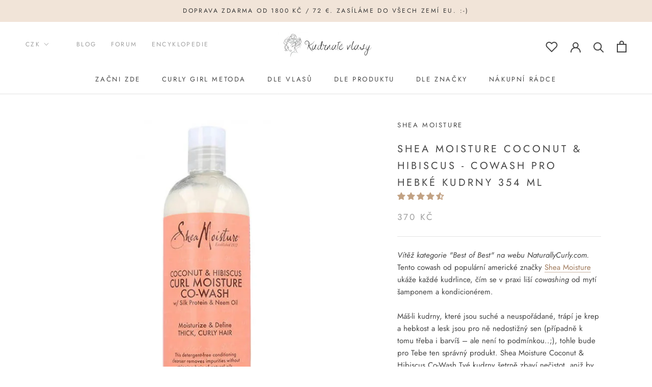

--- FILE ---
content_type: text/html; charset=utf-8
request_url: https://www.kudrnatevlasy.cz/products/shea-moisture-coconut-hibiscus-cowash
body_size: 72606
content:
<!doctype html>

<html class="no-js" lang="cs">
  <head>
    <meta charset="utf-8"> 
    <meta http-equiv="X-UA-Compatible" content="IE=edge,chrome=1">
    <meta name="viewport" content="width=device-width, initial-scale=1.0, height=device-height, minimum-scale=1.0, maximum-scale=1.0">
    <meta name="theme-color" content="">

    <title>
      Shea Moisture Coconut &amp; Hibiscus Co-Wash - Cowash pro hebké kudrny 354 ml &ndash; Kudrnaté vlasy
    </title><meta name="description" content="Máš-li kudrny, které jsou suché, neuspořádané, trápí je krep a hebkost je nedostižný sen, Shea Moisture Coconut &amp; Hibiscus Co-Wash je ten pravý lék.">
    
    <link rel="canonical" href="https://www.kudrnatevlasy.cz/products/shea-moisture-coconut-hibiscus-cowash"><link rel="shortcut icon" href="//www.kudrnatevlasy.cz/cdn/shop/files/favicon_1_96x.png?v=1614299572" type="image/png"><meta property="og:type" content="product">
  <meta property="og:title" content="Shea Moisture Coconut &amp; Hibiscus - Cowash pro hebké kudrny 354 ml"><meta property="og:image" content="http://www.kudrnatevlasy.cz/cdn/shop/files/shea-moisture-coconut-hibiscus-cowash-min_1024x.jpg?v=1706780818">
    <meta property="og:image:secure_url" content="https://www.kudrnatevlasy.cz/cdn/shop/files/shea-moisture-coconut-hibiscus-cowash-min_1024x.jpg?v=1706780818"><meta property="product:price:amount" content="370.00">
  <meta property="product:price:currency" content="CZK"><meta property="og:description" content="Máš-li kudrny, které jsou suché, neuspořádané, trápí je krep a hebkost je nedostižný sen, Shea Moisture Coconut &amp; Hibiscus Co-Wash je ten pravý lék."><meta property="og:url" content="https://www.kudrnatevlasy.cz/products/shea-moisture-coconut-hibiscus-cowash">
<meta property="og:site_name" content="Kudrnaté vlasy"><meta name="twitter:card" content="summary"><meta name="twitter:title" content="Shea Moisture Coconut & Hibiscus - Cowash pro hebké kudrny 354 ml">
  <meta name="twitter:description" content="Vítěž kategorie &quot;Best of Best&quot; na webu NaturallyCurly.com. Tento cowash od populární americké značky Shea Moisture ukáže každé kudrlince, čím se v praxi liší cowashing od mytí šamponem a kondicionérem.
Máš-li kudrny, které jsou suché a neuspořádané, trápí je krep a hebkost a lesk jsou pro ně nedostižný sen (případně k tomu třeba i barvíš – ale není to podmínkou..;), tohle bude pro Tebe ten správný produkt. Shea Moisture Coconut &amp;amp; Hibiscus Co-Wash Tvé kudrny šetrně zbaví nečistot, aniž by je připravil o cenné přirozené oleje. ">
  <meta name="twitter:image" content="https://www.kudrnatevlasy.cz/cdn/shop/files/shea-moisture-coconut-hibiscus-cowash-min_600x600_crop_center.jpg?v=1706780818">

    <script>window.performance && window.performance.mark && window.performance.mark('shopify.content_for_header.start');</script><meta id="shopify-digital-wallet" name="shopify-digital-wallet" content="/41063710883/digital_wallets/dialog">
<link rel="alternate" type="application/json+oembed" href="https://www.kudrnatevlasy.cz/products/shea-moisture-coconut-hibiscus-cowash.oembed">
<script async="async" src="/checkouts/internal/preloads.js?locale=cs-CZ"></script>
<script id="shopify-features" type="application/json">{"accessToken":"f8507b1e1d287f6a3437a1a3b5cd400f","betas":["rich-media-storefront-analytics"],"domain":"www.kudrnatevlasy.cz","predictiveSearch":true,"shopId":41063710883,"locale":"cs"}</script>
<script>var Shopify = Shopify || {};
Shopify.shop = "kudrnatevlasy.myshopify.com";
Shopify.locale = "cs";
Shopify.currency = {"active":"CZK","rate":"1.0"};
Shopify.country = "CZ";
Shopify.theme = {"name":"Prestige - Sentry.io (1Jun 17:28)","id":127508218019,"schema_name":"Prestige","schema_version":"4.7.2","theme_store_id":855,"role":"main"};
Shopify.theme.handle = "null";
Shopify.theme.style = {"id":null,"handle":null};
Shopify.cdnHost = "www.kudrnatevlasy.cz/cdn";
Shopify.routes = Shopify.routes || {};
Shopify.routes.root = "/";</script>
<script type="module">!function(o){(o.Shopify=o.Shopify||{}).modules=!0}(window);</script>
<script>!function(o){function n(){var o=[];function n(){o.push(Array.prototype.slice.apply(arguments))}return n.q=o,n}var t=o.Shopify=o.Shopify||{};t.loadFeatures=n(),t.autoloadFeatures=n()}(window);</script>
<script id="shop-js-analytics" type="application/json">{"pageType":"product"}</script>
<script defer="defer" async type="module" src="//www.kudrnatevlasy.cz/cdn/shopifycloud/shop-js/modules/v2/client.init-shop-cart-sync_ubEWhC91.cs.esm.js"></script>
<script defer="defer" async type="module" src="//www.kudrnatevlasy.cz/cdn/shopifycloud/shop-js/modules/v2/chunk.common_B9rspK8x.esm.js"></script>
<script defer="defer" async type="module" src="//www.kudrnatevlasy.cz/cdn/shopifycloud/shop-js/modules/v2/chunk.modal_DmLoVcLd.esm.js"></script>
<script type="module">
  await import("//www.kudrnatevlasy.cz/cdn/shopifycloud/shop-js/modules/v2/client.init-shop-cart-sync_ubEWhC91.cs.esm.js");
await import("//www.kudrnatevlasy.cz/cdn/shopifycloud/shop-js/modules/v2/chunk.common_B9rspK8x.esm.js");
await import("//www.kudrnatevlasy.cz/cdn/shopifycloud/shop-js/modules/v2/chunk.modal_DmLoVcLd.esm.js");

  window.Shopify.SignInWithShop?.initShopCartSync?.({"fedCMEnabled":true,"windoidEnabled":true});

</script>
<script>(function() {
  var isLoaded = false;
  function asyncLoad() {
    if (isLoaded) return;
    isLoaded = true;
    var urls = ["https:\/\/sales-notification-cdn.makeprosimp.com\/v1\/published\/44587\/bfa80b114e554c30ab95d12806b7ec5f\/30627\/app.js?v=1\u0026shop=kudrnatevlasy.myshopify.com","https:\/\/chimpstatic.com\/mcjs-connected\/js\/users\/5182d7f5363fd892a0a1769ca\/d7477cdfd36a66597e5e66952.js?shop=kudrnatevlasy.myshopify.com","https:\/\/cdn.shopify.com\/s\/files\/1\/0410\/6371\/0883\/t\/21\/assets\/subscribe-it.js?v=1676033326\u0026shop=kudrnatevlasy.myshopify.com","https:\/\/a.mailmunch.co\/widgets\/site-822992-a5aa8e5a0e3bf602d62743381e55b5d72fc48638.js?shop=kudrnatevlasy.myshopify.com","https:\/\/cdn.pushowl.com\/latest\/sdks\/pushowl-shopify.js?subdomain=kudrnatevlasy\u0026environment=production\u0026guid=5e8feb03-35ad-4319-b64b-5ab4bc890bd9\u0026shop=kudrnatevlasy.myshopify.com"];
    for (var i = 0; i < urls.length; i++) {
      var s = document.createElement('script');
      s.type = 'text/javascript';
      s.async = true;
      s.src = urls[i];
      var x = document.getElementsByTagName('script')[0];
      x.parentNode.insertBefore(s, x);
    }
  };
  if(window.attachEvent) {
    window.attachEvent('onload', asyncLoad);
  } else {
    window.addEventListener('load', asyncLoad, false);
  }
})();</script>
<script id="__st">var __st={"a":41063710883,"offset":3600,"reqid":"912e4b62-154e-4a92-871b-a10e6bae1973-1769695422","pageurl":"www.kudrnatevlasy.cz\/products\/shea-moisture-coconut-hibiscus-cowash","u":"570d11f40e8b","p":"product","rtyp":"product","rid":5503888523427};</script>
<script>window.ShopifyPaypalV4VisibilityTracking = true;</script>
<script id="captcha-bootstrap">!function(){'use strict';const t='contact',e='account',n='new_comment',o=[[t,t],['blogs',n],['comments',n],[t,'customer']],c=[[e,'customer_login'],[e,'guest_login'],[e,'recover_customer_password'],[e,'create_customer']],r=t=>t.map((([t,e])=>`form[action*='/${t}']:not([data-nocaptcha='true']) input[name='form_type'][value='${e}']`)).join(','),a=t=>()=>t?[...document.querySelectorAll(t)].map((t=>t.form)):[];function s(){const t=[...o],e=r(t);return a(e)}const i='password',u='form_key',d=['recaptcha-v3-token','g-recaptcha-response','h-captcha-response',i],f=()=>{try{return window.sessionStorage}catch{return}},m='__shopify_v',_=t=>t.elements[u];function p(t,e,n=!1){try{const o=window.sessionStorage,c=JSON.parse(o.getItem(e)),{data:r}=function(t){const{data:e,action:n}=t;return t[m]||n?{data:e,action:n}:{data:t,action:n}}(c);for(const[e,n]of Object.entries(r))t.elements[e]&&(t.elements[e].value=n);n&&o.removeItem(e)}catch(o){console.error('form repopulation failed',{error:o})}}const l='form_type',E='cptcha';function T(t){t.dataset[E]=!0}const w=window,h=w.document,L='Shopify',v='ce_forms',y='captcha';let A=!1;((t,e)=>{const n=(g='f06e6c50-85a8-45c8-87d0-21a2b65856fe',I='https://cdn.shopify.com/shopifycloud/storefront-forms-hcaptcha/ce_storefront_forms_captcha_hcaptcha.v1.5.2.iife.js',D={infoText:'Chráněno technologií hCaptcha',privacyText:'Ochrana osobních údajů',termsText:'Podmínky'},(t,e,n)=>{const o=w[L][v],c=o.bindForm;if(c)return c(t,g,e,D).then(n);var r;o.q.push([[t,g,e,D],n]),r=I,A||(h.body.append(Object.assign(h.createElement('script'),{id:'captcha-provider',async:!0,src:r})),A=!0)});var g,I,D;w[L]=w[L]||{},w[L][v]=w[L][v]||{},w[L][v].q=[],w[L][y]=w[L][y]||{},w[L][y].protect=function(t,e){n(t,void 0,e),T(t)},Object.freeze(w[L][y]),function(t,e,n,w,h,L){const[v,y,A,g]=function(t,e,n){const i=e?o:[],u=t?c:[],d=[...i,...u],f=r(d),m=r(i),_=r(d.filter((([t,e])=>n.includes(e))));return[a(f),a(m),a(_),s()]}(w,h,L),I=t=>{const e=t.target;return e instanceof HTMLFormElement?e:e&&e.form},D=t=>v().includes(t);t.addEventListener('submit',(t=>{const e=I(t);if(!e)return;const n=D(e)&&!e.dataset.hcaptchaBound&&!e.dataset.recaptchaBound,o=_(e),c=g().includes(e)&&(!o||!o.value);(n||c)&&t.preventDefault(),c&&!n&&(function(t){try{if(!f())return;!function(t){const e=f();if(!e)return;const n=_(t);if(!n)return;const o=n.value;o&&e.removeItem(o)}(t);const e=Array.from(Array(32),(()=>Math.random().toString(36)[2])).join('');!function(t,e){_(t)||t.append(Object.assign(document.createElement('input'),{type:'hidden',name:u})),t.elements[u].value=e}(t,e),function(t,e){const n=f();if(!n)return;const o=[...t.querySelectorAll(`input[type='${i}']`)].map((({name:t})=>t)),c=[...d,...o],r={};for(const[a,s]of new FormData(t).entries())c.includes(a)||(r[a]=s);n.setItem(e,JSON.stringify({[m]:1,action:t.action,data:r}))}(t,e)}catch(e){console.error('failed to persist form',e)}}(e),e.submit())}));const S=(t,e)=>{t&&!t.dataset[E]&&(n(t,e.some((e=>e===t))),T(t))};for(const o of['focusin','change'])t.addEventListener(o,(t=>{const e=I(t);D(e)&&S(e,y())}));const B=e.get('form_key'),M=e.get(l),P=B&&M;t.addEventListener('DOMContentLoaded',(()=>{const t=y();if(P)for(const e of t)e.elements[l].value===M&&p(e,B);[...new Set([...A(),...v().filter((t=>'true'===t.dataset.shopifyCaptcha))])].forEach((e=>S(e,t)))}))}(h,new URLSearchParams(w.location.search),n,t,e,['guest_login'])})(!0,!1)}();</script>
<script integrity="sha256-4kQ18oKyAcykRKYeNunJcIwy7WH5gtpwJnB7kiuLZ1E=" data-source-attribution="shopify.loadfeatures" defer="defer" src="//www.kudrnatevlasy.cz/cdn/shopifycloud/storefront/assets/storefront/load_feature-a0a9edcb.js" crossorigin="anonymous"></script>
<script data-source-attribution="shopify.dynamic_checkout.dynamic.init">var Shopify=Shopify||{};Shopify.PaymentButton=Shopify.PaymentButton||{isStorefrontPortableWallets:!0,init:function(){window.Shopify.PaymentButton.init=function(){};var t=document.createElement("script");t.src="https://www.kudrnatevlasy.cz/cdn/shopifycloud/portable-wallets/latest/portable-wallets.cs.js",t.type="module",document.head.appendChild(t)}};
</script>
<script data-source-attribution="shopify.dynamic_checkout.buyer_consent">
  function portableWalletsHideBuyerConsent(e){var t=document.getElementById("shopify-buyer-consent"),n=document.getElementById("shopify-subscription-policy-button");t&&n&&(t.classList.add("hidden"),t.setAttribute("aria-hidden","true"),n.removeEventListener("click",e))}function portableWalletsShowBuyerConsent(e){var t=document.getElementById("shopify-buyer-consent"),n=document.getElementById("shopify-subscription-policy-button");t&&n&&(t.classList.remove("hidden"),t.removeAttribute("aria-hidden"),n.addEventListener("click",e))}window.Shopify?.PaymentButton&&(window.Shopify.PaymentButton.hideBuyerConsent=portableWalletsHideBuyerConsent,window.Shopify.PaymentButton.showBuyerConsent=portableWalletsShowBuyerConsent);
</script>
<script data-source-attribution="shopify.dynamic_checkout.cart.bootstrap">document.addEventListener("DOMContentLoaded",(function(){function t(){return document.querySelector("shopify-accelerated-checkout-cart, shopify-accelerated-checkout")}if(t())Shopify.PaymentButton.init();else{new MutationObserver((function(e,n){t()&&(Shopify.PaymentButton.init(),n.disconnect())})).observe(document.body,{childList:!0,subtree:!0})}}));
</script>
<script id='scb4127' type='text/javascript' async='' src='https://www.kudrnatevlasy.cz/cdn/shopifycloud/privacy-banner/storefront-banner.js'></script>
<script>window.performance && window.performance.mark && window.performance.mark('shopify.content_for_header.end');</script>

    <link rel="stylesheet" href="//www.kudrnatevlasy.cz/cdn/shop/t/21/assets/theme.scss.css?v=165635262700503708471767776629">
    <script src="//d2wy8f7a9ursnm.cloudfront.net/v7/bugsnag.min.js"></script>
    <script>Bugsnag.start({ apiKey: '62a9894a8d00ac3823a8fa9cb649c690', appVersion: '1.7.2-bugsnag' })</script>
    <script>
      // This allows to expose several variables to the global scope, to be used in scripts
      window.theme = {
        pageType: "product",
        moneyFormat: "\u003cspan class=money\u003e{{amount}} Kč\u003c\/span\u003e",
        moneyWithCurrencyFormat: "\u003cspan class=money\u003e{{amount}} Kč\u003c\/span\u003e",
        productImageSize: "natural",
        searchMode: "product,article",
        showPageTransition: false,
        showElementStaggering: true,
        showImageZooming: true
      };

      window.routes = {
        rootUrl: "\/",
        cartUrl: "\/cart",
        cartAddUrl: "\/cart\/add",
        cartChangeUrl: "\/cart\/change",
        searchUrl: "\/search",
        productRecommendationsUrl: "\/recommendations\/products"
      };

      window.languages = {
        cartAddNote: "Přidat poznámku k objednávce",
        cartEditNote: "Upravit poznámku",
        productImageLoadingError: "Tento obrázek nelze načíst. Zkuste stránku znovu načíst.",
        productFormAddToCart: "Přidat do košíku",
        productFormUnavailable: "Produkt zatím nenabízíme",
        productFormSoldOut: "Vyprodáno",
        shippingEstimatorOneResult: "1 možnost dopravy:",
        shippingEstimatorMoreResults: "{{count}} možnosti dopravy:",
        shippingEstimatorNoResults: "Nebyla nalezena žádná možnost dopravy"
      };

      window.lazySizesConfig = {
        loadHidden: false,
        hFac: 0.5,
        expFactor: 2,
        ricTimeout: 150,
        lazyClass: 'Image--lazyLoad',
        loadingClass: 'Image--lazyLoading',
        loadedClass: 'Image--lazyLoaded'
      };

      document.documentElement.className = document.documentElement.className.replace('no-js', 'js');
      document.documentElement.style.setProperty('--window-height', window.innerHeight + 'px');

      // We do a quick detection of some features (we could use Modernizr but for so little...)
      (function() {
        document.documentElement.className += ((window.CSS && window.CSS.supports('(position: sticky) or (position: -webkit-sticky)')) ? ' supports-sticky' : ' no-supports-sticky');
        document.documentElement.className += (window.matchMedia('(-moz-touch-enabled: 1), (hover: none)')).matches ? ' no-supports-hover' : ' supports-hover';
      }());var storeCurrencyList = ["CZK","EUR","GBP","USD"];
    </script>

    <script src="//www.kudrnatevlasy.cz/cdn/shop/t/21/assets/lazysizes.min.js?v=174358363404432586981632907377" async></script><script src="https://polyfill-fastly.net/v3/polyfill.min.js?unknown=polyfill&features=fetch,Element.prototype.closest,Element.prototype.remove,Element.prototype.classList,Array.prototype.includes,Array.prototype.fill,Object.assign,CustomEvent,IntersectionObserver,IntersectionObserverEntry,URL" defer></script>
    <script src="//www.kudrnatevlasy.cz/cdn/shop/t/21/assets/libs.min.js?v=26178543184394469741632907378" defer></script>
    <script src="//www.kudrnatevlasy.cz/cdn/shop/t/21/assets/theme.min.js?v=35474935370608510211632907389" defer></script>
    <script src="//www.kudrnatevlasy.cz/cdn/shop/t/21/assets/custom.min.js?v=107038903474558127301632907364" defer></script>
    <script src="//cdn.shopify.com/s/javascripts/currencies.js" defer></script>

    <script>
      (function () {
        window.onpageshow = function() {
          if (window.theme.showPageTransition) {
            var pageTransition = document.querySelector('.PageTransition');

            if (pageTransition) {
              pageTransition.style.visibility = 'visible';
              pageTransition.style.opacity = '0';
            }
          }

          // When the page is loaded from the cache, we have to reload the cart content
          document.documentElement.dispatchEvent(new CustomEvent('cart:refresh', {
            bubbles: true
          }));
        };
      })();
    </script>

    
  <script type="application/ld+json">
  {
    "@context": "http://schema.org",
    "@type": "Product",
  "@id": "https:\/\/www.kudrnatevlasy.cz\/products\/shea-moisture-coconut-hibiscus-cowash#product",
    "offers": [{
          "@type": "Offer",
          "name": "Default Title",
          "availability":"https://schema.org/InStock",
          "price": 370.0,
          "priceCurrency": "CZK",
          "priceValidUntil": "2026-02-08","sku": "shea-moisture-coconut-hibiscus-cowash","url": "/products/shea-moisture-coconut-hibiscus-cowash/products/shea-moisture-coconut-hibiscus-cowash?variant=35477260861603"
        }
],
      "gtin12": "764302290636",
      "productId": "764302290636",
    "brand": {
      "name": "Shea Moisture"
    },
    "name": "Shea Moisture Coconut \u0026 Hibiscus - Cowash pro hebké kudrny 354 ml",
    "description": "Vítěž kategorie \"Best of Best\" na webu NaturallyCurly.com. Tento cowash od populární americké značky Shea Moisture ukáže každé kudrlince, čím se v praxi liší cowashing od mytí šamponem a kondicionérem.\nMáš-li kudrny, které jsou suché a neuspořádané, trápí je krep a hebkost a lesk jsou pro ně nedostižný sen (případně k tomu třeba i barvíš – ale není to podmínkou..;), tohle bude pro Tebe ten správný produkt. Shea Moisture Coconut \u0026amp; Hibiscus Co-Wash Tvé kudrny šetrně zbaví nečistot, aniž by je připravil o cenné přirozené oleje. ",
    "category": "Kondicionéry a balzámy vlasů",
    "url": "/products/shea-moisture-coconut-hibiscus-cowash/products/shea-moisture-coconut-hibiscus-cowash",
    "sku": "shea-moisture-coconut-hibiscus-cowash",
    "image": {
      "@type": "ImageObject",
      "url": "https://www.kudrnatevlasy.cz/cdn/shop/files/shea-moisture-coconut-hibiscus-cowash-min_1024x.jpg?v=1706780818",
      "image": "https://www.kudrnatevlasy.cz/cdn/shop/files/shea-moisture-coconut-hibiscus-cowash-min_1024x.jpg?v=1706780818",
      "name": "Shea Moisture Coconut \u0026 Hibiscus Co-Wash",
      "width": "1024",
      "height": "1024"
    }
  }
  </script>



  <script type="application/ld+json">
  {
    "@context": "http://schema.org",
    "@type": "BreadcrumbList",
  "itemListElement": [{
      "@type": "ListItem",
      "position": 1,
      "name": "Translation missing: cs.general.breadcrumb.home",
      "item": "https://www.kudrnatevlasy.cz"
    },{
          "@type": "ListItem",
          "position": 2,
          "name": "Shea Moisture Coconut \u0026 Hibiscus - Cowash pro hebké kudrny 354 ml",
          "item": "https://www.kudrnatevlasy.cz/products/shea-moisture-coconut-hibiscus-cowash"
        }]
  }
  </script>


    <!--begin-boost-pfs-filter-css-->

    <link rel="preload stylesheet" href="//www.kudrnatevlasy.cz/cdn/shop/t/21/assets/boost-pfs-instant-search.css?v=117622479562182536471632907406" as="style"><link href="//www.kudrnatevlasy.cz/cdn/shop/t/21/assets/boost-pfs-custom.css?v=6236301241156118851715518532" rel="stylesheet" type="text/css" media="all" />
<style data-id="boost-pfs-style" type="text/css">
    .boost-pfs-filter-option-title-text {color: rgba(0,0,0,1);font-size: 14px;font-weight: 400;text-transform: uppercase;}

   .boost-pfs-filter-tree-v .boost-pfs-filter-option-title-text:before {border-top-color: rgba(0,0,0,1);}
    .boost-pfs-filter-tree-v .boost-pfs-filter-option.boost-pfs-filter-option-collapsed .boost-pfs-filter-option-title-text:before {border-bottom-color: rgba(0,0,0,1);}
    .boost-pfs-filter-tree-h .boost-pfs-filter-option-title-heading:before {border-right-color: rgba(0,0,0,1);
        border-bottom-color: rgba(0,0,0,1);}

    .boost-pfs-filter-refine-by .boost-pfs-filter-option-title h3 {color: rgba(0,0,0,1);}

    .boost-pfs-filter-option-content .boost-pfs-filter-option-item-list .boost-pfs-filter-option-item button,
    .boost-pfs-filter-option-content .boost-pfs-filter-option-item-list .boost-pfs-filter-option-item .boost-pfs-filter-button,
    .boost-pfs-filter-option-range-amount input,
    .boost-pfs-filter-tree-v .boost-pfs-filter-refine-by .boost-pfs-filter-refine-by-items .refine-by-item,
    .boost-pfs-filter-refine-by-wrapper-v .boost-pfs-filter-refine-by .boost-pfs-filter-refine-by-items .refine-by-item,
    .boost-pfs-filter-refine-by .boost-pfs-filter-option-title,
    .boost-pfs-filter-refine-by .boost-pfs-filter-refine-by-items .refine-by-item>a,
    .boost-pfs-filter-refine-by>span,
    .boost-pfs-filter-clear,
    .boost-pfs-filter-clear-all{color: rgba(0,0,0,1);font-size: 14px;}
    .boost-pfs-filter-tree-h .boost-pfs-filter-pc .boost-pfs-filter-refine-by-items .refine-by-item .boost-pfs-filter-clear .refine-by-type, 
    .boost-pfs-filter-refine-by-wrapper-h .boost-pfs-filter-pc .boost-pfs-filter-refine-by-items .refine-by-item .boost-pfs-filter-clear .refine-by-type {color: rgba(0,0,0,1);}

    .boost-pfs-filter-option-multi-level-collections .boost-pfs-filter-option-multi-level-list .boost-pfs-filter-option-item .boost-pfs-filter-button-arrow .boost-pfs-arrow:before,
    .boost-pfs-filter-option-multi-level-tag .boost-pfs-filter-option-multi-level-list .boost-pfs-filter-option-item .boost-pfs-filter-button-arrow .boost-pfs-arrow:before {border-right: 1px solid rgba(0,0,0,1);
        border-bottom: 1px solid rgba(0,0,0,1);}

    .boost-pfs-filter-refine-by-wrapper-v .boost-pfs-filter-refine-by .boost-pfs-filter-refine-by-items .refine-by-item .boost-pfs-filter-clear:after, 
    .boost-pfs-filter-refine-by-wrapper-v .boost-pfs-filter-refine-by .boost-pfs-filter-refine-by-items .refine-by-item .boost-pfs-filter-clear:before, 
    .boost-pfs-filter-tree-v .boost-pfs-filter-refine-by .boost-pfs-filter-refine-by-items .refine-by-item .boost-pfs-filter-clear:after, 
    .boost-pfs-filter-tree-v .boost-pfs-filter-refine-by .boost-pfs-filter-refine-by-items .refine-by-item .boost-pfs-filter-clear:before,
    .boost-pfs-filter-refine-by-wrapper-h .boost-pfs-filter-pc .boost-pfs-filter-refine-by-items .refine-by-item .boost-pfs-filter-clear:after, 
    .boost-pfs-filter-refine-by-wrapper-h .boost-pfs-filter-pc .boost-pfs-filter-refine-by-items .refine-by-item .boost-pfs-filter-clear:before, 
    .boost-pfs-filter-tree-h .boost-pfs-filter-pc .boost-pfs-filter-refine-by-items .refine-by-item .boost-pfs-filter-clear:after, 
    .boost-pfs-filter-tree-h .boost-pfs-filter-pc .boost-pfs-filter-refine-by-items .refine-by-item .boost-pfs-filter-clear:before {border-top-color: rgba(0,0,0,1);}
    .boost-pfs-filter-option-range-slider .noUi-value-horizontal {color: rgba(0,0,0,1);}

    .boost-pfs-filter-tree-mobile-button button,
    .boost-pfs-filter-top-sorting-mobile button {}
    .boost-pfs-filter-top-sorting-mobile button>span:after {}
  </style>
    <!--end-boost-pfs-filter-css-->


    
<script>window.__pagefly_analytics_settings__={"acceptTracking":false};</script>

    
    
<!-- Start of Judge.me Core -->
<link rel="dns-prefetch" href="https://cdn.judge.me/">
<script data-cfasync='false' class='jdgm-settings-script'>window.jdgmSettings={"pagination":5,"disable_web_reviews":false,"badge_no_review_text":"Žádné recenze","badge_n_reviews_text":"{{ n }} recenze/recenzí","badge_star_color":"#c2a284","hide_badge_preview_if_no_reviews":true,"badge_hide_text":false,"enforce_center_preview_badge":false,"widget_title":"Recenze zákazníků","widget_open_form_text":"Napsat recenzi","widget_close_form_text":"Zrušit recenzi","widget_refresh_page_text":"Obnovit stránku","widget_summary_text":"Na základě {{ number_of_reviews }} recenze/recenzí","widget_no_review_text":"Buďte první, kdo napíše recenzi","widget_name_field_text":"Jméno pro zobrazení","widget_verified_name_field_text":"Jméno","widget_name_placeholder_text":"Zadej jméno (veřejné)","widget_required_field_error_text":"Toto pole je povinné.","widget_email_field_text":"E-mailová adresa","widget_verified_email_field_text":"E-mail (soukromý, nelze editovat)","widget_email_placeholder_text":"Zadej e-mail (soukromý)","widget_email_field_error_text":"Prosím zadej platnou emailovou adresu.","widget_rating_field_text":"Tvé hodnocení","widget_review_title_field_text":"Nadpis (volitelný)","widget_review_title_placeholder_text":"Tvůj nadpis","widget_review_body_field_text":"Co bys o produktu řekla?","widget_review_body_placeholder_text":"Sem napiš svou zkušenost","widget_pictures_field_text":"Tvé foto nebo video (pochlub se nám! :)","widget_submit_review_text":"Odeslat recenzi","widget_submit_verified_review_text":"Odeslat recenzi","widget_submit_success_msg_with_auto_publish":"Díky, vážíme si každé recenze! Pokud máš Curly Girl účet, přidali jsme Ti za ni 50 kreditů. ;)","widget_submit_success_msg_no_auto_publish":"Hotovo! Pokud máš Curly Girl účet, přidali jsme Ti 50 kreditů. ;)","widget_show_default_reviews_out_of_total_text":"Zobrazuje se {{ n_reviews_shown }} z {{ n_reviews }} recenzí.","widget_show_all_link_text":"Zobrazit vše","widget_show_less_link_text":"Zobrazit méně","widget_author_said_text":"{{ reviewer_name }} řekl/a:","widget_days_text":"před {{ n }} dny","widget_weeks_text":"před {{ n }} týdnem/týdny","widget_months_text":"před {{ n }} měsícem/měsíci","widget_years_text":"před {{ n }} rokem/lety","widget_yesterday_text":"Včera","widget_today_text":"Dnes","widget_replied_text":"Karolina z {{ shop_name }} odpověděla","widget_read_more_text":"Více","widget_reviewer_name_as_initial":"","widget_rating_filter_color":"#c2a284","widget_rating_filter_see_all_text":"Zobrazit všechny recenze","widget_sorting_most_recent_text":"Nejnovější","widget_sorting_highest_rating_text":"Nejvyšší hodnocení","widget_sorting_lowest_rating_text":"Nejnižší hodnocení","widget_sorting_with_pictures_text":"Pouze s fotografií","widget_sorting_most_helpful_text":"Nejužitečnější","widget_open_question_form_text":"Položit otázku","widget_reviews_subtab_text":"Recenze","widget_questions_subtab_text":"Otázky","widget_question_label_text":"Otázka","widget_answer_label_text":"Odpověď","widget_question_placeholder_text":"Zeptej se zde","widget_submit_question_text":"Odeslat otázku","widget_question_submit_success_text":"Děkujeme za otázku! Jakmile k ní přibude odpověď, dáme Ti vědět.","widget_star_color":"#c2a284","verified_badge_text":"Ověřeno","verified_badge_bg_color":"","verified_badge_text_color":"","verified_badge_placement":"left-of-reviewer-name","widget_review_max_height":10,"widget_hide_border":true,"widget_social_share":false,"widget_thumb":true,"widget_review_location_show":false,"widget_location_format":"country_iso_code","all_reviews_include_out_of_store_products":true,"all_reviews_out_of_store_text":".","all_reviews_pagination":100,"all_reviews_product_name_prefix_text":"o","enable_review_pictures":true,"enable_question_anwser":true,"widget_theme":"leex","review_date_format":"dd/mm/yyyy","default_sort_method":"most-recent","widget_product_reviews_subtab_text":"Recenze produktů","widget_shop_reviews_subtab_text":"Recenze obchodu","widget_other_products_reviews_text":"Recenze pro ostatní produkty","widget_store_reviews_subtab_text":"Recenze obchodu","widget_no_store_reviews_text":"Tento obchod dosud neobdržel žádné recenze","widget_web_restriction_product_reviews_text":"Tento produkt ještě nemá žádné recenze","widget_no_items_text":"Nenalezeny žádné položky","widget_show_more_text":"Zobrazit více","widget_write_a_store_review_text":"Napsat recenzi obchodu","widget_other_languages_heading":"Recenze v jiných jazycích","widget_translate_review_text":"Přeložit recenzi do {{ language }}","widget_translating_review_text":"Překládá se...","widget_show_original_translation_text":"Zobrazit originál ({{ language }})","widget_translate_review_failed_text":"Recenzi se nepodařilo přeložit.","widget_translate_review_retry_text":"Zkusit znovu","widget_translate_review_try_again_later_text":"Zkuste to znovu později","show_product_url_for_grouped_product":false,"widget_sorting_pictures_first_text":"Recenze s fotografií","show_pictures_on_all_rev_page_mobile":false,"show_pictures_on_all_rev_page_desktop":false,"floating_tab_hide_mobile_install_preference":false,"floating_tab_button_name":"★ Curl Talk","floating_tab_title":"CURLY GIRLS HODNOTÍ","floating_tab_button_color":"","floating_tab_button_background_color":"","floating_tab_url":"","floating_tab_url_enabled":false,"floating_tab_tab_style":"text","all_reviews_text_badge_text":"Zákazníci nás hodnotí {{ shop.metafields.judgeme.all_reviews_rating | round: 1 }}/5 na základě {{ shop.metafields.judgeme.all_reviews_count }} recenzí.","all_reviews_text_badge_text_branded_style":"{{ shop.metafields.judgeme.all_reviews_rating | round: 1 }} z 5 hvězdiček na základě {{ shop.metafields.judgeme.all_reviews_count }} recenzí","is_all_reviews_text_badge_a_link":false,"show_stars_for_all_reviews_text_badge":false,"all_reviews_text_badge_url":"","all_reviews_text_style":"text","all_reviews_text_color_style":"judgeme_brand_color","all_reviews_text_color":"#108474","all_reviews_text_show_jm_brand":true,"featured_carousel_show_header":true,"featured_carousel_title":"Nechte zákazníky mluvit za nás","testimonials_carousel_title":"Zákazníci nás říkají","videos_carousel_title":"Skutečné příběhy zákazníků","cards_carousel_title":"Zákazníci nás říkají","featured_carousel_count_text":"z {{ n }} recenzí","featured_carousel_add_link_to_all_reviews_page":false,"featured_carousel_url":"","featured_carousel_show_images":true,"featured_carousel_autoslide_interval":5,"featured_carousel_arrows_on_the_sides":false,"featured_carousel_height":250,"featured_carousel_width":80,"featured_carousel_image_size":0,"featured_carousel_image_height":250,"featured_carousel_arrow_color":"#eeeeee","verified_count_badge_style":"vintage","verified_count_badge_orientation":"horizontal","verified_count_badge_color_style":"judgeme_brand_color","verified_count_badge_color":"#108474","is_verified_count_badge_a_link":false,"verified_count_badge_url":"","verified_count_badge_show_jm_brand":true,"widget_rating_preset_default":5,"widget_first_sub_tab":"product-reviews","widget_show_histogram":true,"widget_histogram_use_custom_color":true,"widget_pagination_use_custom_color":false,"widget_star_use_custom_color":true,"widget_verified_badge_use_custom_color":false,"widget_write_review_use_custom_color":false,"picture_reminder_submit_button":"Upload Pictures","enable_review_videos":true,"mute_video_by_default":false,"widget_sorting_videos_first_text":"Recenze s videem","widget_review_pending_text":"Čeká na schválení","featured_carousel_items_for_large_screen":3,"social_share_options_order":"Facebook,Twitter","remove_microdata_snippet":true,"disable_json_ld":false,"enable_json_ld_products":false,"preview_badge_show_question_text":false,"preview_badge_no_question_text":"Žádné otázky","preview_badge_n_question_text":"{{ number_of_questions }} otázka/otázek","qa_badge_show_icon":false,"qa_badge_position":"same-row","remove_judgeme_branding":true,"widget_add_search_bar":false,"widget_search_bar_placeholder":"Hledat","widget_sorting_verified_only_text":"Pouze ověřené","featured_carousel_theme":"default","featured_carousel_show_rating":true,"featured_carousel_show_title":true,"featured_carousel_show_body":true,"featured_carousel_show_date":false,"featured_carousel_show_reviewer":true,"featured_carousel_show_product":false,"featured_carousel_header_background_color":"#108474","featured_carousel_header_text_color":"#ffffff","featured_carousel_name_product_separator":"reviewed","featured_carousel_full_star_background":"#108474","featured_carousel_empty_star_background":"#dadada","featured_carousel_vertical_theme_background":"#f9fafb","featured_carousel_verified_badge_enable":false,"featured_carousel_verified_badge_color":"#108474","featured_carousel_border_style":"round","featured_carousel_review_line_length_limit":3,"featured_carousel_more_reviews_button_text":"Číst více recenzí","featured_carousel_view_product_button_text":"Zobrazit produkt","all_reviews_page_load_reviews_on":"scroll","all_reviews_page_load_more_text":"Načíst více recenzí","disable_fb_tab_reviews":false,"enable_ajax_cdn_cache":false,"widget_public_name_text":"zobrazeno veřejně jako","default_reviewer_name":"John Smith","default_reviewer_name_has_non_latin":true,"widget_reviewer_anonymous":"Anonymní","medals_widget_title":"Judge.me Medaile za recenze","medals_widget_background_color":"#f9fafb","medals_widget_position":"footer_all_pages","medals_widget_border_color":"#f9fafb","medals_widget_verified_text_position":"left","medals_widget_use_monochromatic_version":false,"medals_widget_elements_color":"#108474","show_reviewer_avatar":true,"widget_invalid_yt_video_url_error_text":"Neplatná URL adresa YouTube videa","widget_max_length_field_error_text":"Zadejte prosím ne více než {0} znaků.","widget_show_country_flag":false,"widget_show_collected_via_shop_app":true,"widget_verified_by_shop_badge_style":"light","widget_verified_by_shop_text":"Ověřeno obchodem","widget_show_photo_gallery":false,"widget_load_with_code_splitting":true,"widget_ugc_install_preference":false,"widget_ugc_title":"Vyrobeno námi, sdíleno vámi","widget_ugc_subtitle":"Označte nás, abyste viděli svou fotografii na naší stránce","widget_ugc_arrows_color":"#ffffff","widget_ugc_primary_button_text":"Koupit nyní","widget_ugc_primary_button_background_color":"#108474","widget_ugc_primary_button_text_color":"#ffffff","widget_ugc_primary_button_border_width":"0","widget_ugc_primary_button_border_style":"none","widget_ugc_primary_button_border_color":"#108474","widget_ugc_primary_button_border_radius":"25","widget_ugc_secondary_button_text":"Načíst více","widget_ugc_secondary_button_background_color":"#ffffff","widget_ugc_secondary_button_text_color":"#108474","widget_ugc_secondary_button_border_width":"2","widget_ugc_secondary_button_border_style":"solid","widget_ugc_secondary_button_border_color":"#108474","widget_ugc_secondary_button_border_radius":"25","widget_ugc_reviews_button_text":"Zobrazit recenze","widget_ugc_reviews_button_background_color":"#ffffff","widget_ugc_reviews_button_text_color":"#108474","widget_ugc_reviews_button_border_width":"2","widget_ugc_reviews_button_border_style":"solid","widget_ugc_reviews_button_border_color":"#108474","widget_ugc_reviews_button_border_radius":"25","widget_ugc_reviews_button_link_to":"judgeme-reviews-page","widget_ugc_show_post_date":true,"widget_ugc_max_width":"800","widget_rating_metafield_value_type":true,"widget_primary_color":"#108474","widget_enable_secondary_color":false,"widget_secondary_color":"#edf5f5","widget_summary_average_rating_text":"{{ average_rating }} z 5","widget_media_grid_title":"Fotografie a videa zákazníků","widget_media_grid_see_more_text":"Zobrazit více","widget_round_style":false,"widget_show_product_medals":true,"widget_verified_by_judgeme_text":"Ověřeno službou Judge.me","widget_show_store_medals":true,"widget_verified_by_judgeme_text_in_store_medals":"Ověřeno službou Judge.me","widget_media_field_exceed_quantity_message":"Omlouváme se, můžeme přijmout pouze {{ max_media }} pro jednu recenzi.","widget_media_field_exceed_limit_message":"{{ file_name }} je příliš velký, vyberte prosím {{ media_type }} menší než {{ size_limit }}MB.","widget_review_submitted_text":"Recenze odeslána!","widget_question_submitted_text":"Otázka odeslána!","widget_close_form_text_question":"Zrušit","widget_write_your_answer_here_text":"Napište svou odpověď zde","widget_enabled_branded_link":true,"widget_show_collected_by_judgeme":false,"widget_reviewer_name_color":"","widget_write_review_text_color":"","widget_write_review_bg_color":"","widget_collected_by_judgeme_text":"shromážděno službou Judge.me","widget_pagination_type":"standard","widget_load_more_text":"Načíst více","widget_load_more_color":"#108474","widget_full_review_text":"Celá recenze","widget_read_more_reviews_text":"Číst více recenzí","widget_read_questions_text":"Číst otázky","widget_questions_and_answers_text":"Otázky a odpovědi","widget_verified_by_text":"Ověřeno","widget_verified_text":"Ověřeno","widget_number_of_reviews_text":"{{ number_of_reviews }} recenzí","widget_back_button_text":"Zpět","widget_next_button_text":"Další","widget_custom_forms_filter_button":"Filtry","custom_forms_style":"vertical","widget_show_review_information":false,"how_reviews_are_collected":"Jak jsou recenze shromažďovány?","widget_show_review_keywords":false,"widget_gdpr_statement":"Jak používáme vaše údaje: Budeme vás kontaktovat pouze ohledně recenze, kterou jste zanechali, a pouze v případě potřeby. Odesláním své recenze souhlasíte s \u003ca href='https://judge.me/terms' target='_blank' rel='nofollow noopener'\u003epodmínkami\u003c/a\u003e, \u003ca href='https://judge.me/privacy' target='_blank' rel='nofollow noopener'\u003eochranou soukromí\u003c/a\u003e a \u003ca href='https://judge.me/content-policy' target='_blank' rel='nofollow noopener'\u003eobsahovými zásadami\u003c/a\u003e Judge.me.","widget_multilingual_sorting_enabled":false,"widget_translate_review_content_enabled":false,"widget_translate_review_content_method":"manual","popup_widget_review_selection":"automatically_with_pictures","popup_widget_round_border_style":true,"popup_widget_show_title":true,"popup_widget_show_body":true,"popup_widget_show_reviewer":false,"popup_widget_show_product":true,"popup_widget_show_pictures":true,"popup_widget_use_review_picture":true,"popup_widget_show_on_home_page":true,"popup_widget_show_on_product_page":true,"popup_widget_show_on_collection_page":true,"popup_widget_show_on_cart_page":true,"popup_widget_position":"bottom_left","popup_widget_first_review_delay":5,"popup_widget_duration":5,"popup_widget_interval":5,"popup_widget_review_count":5,"popup_widget_hide_on_mobile":true,"review_snippet_widget_round_border_style":true,"review_snippet_widget_card_color":"#FFFFFF","review_snippet_widget_slider_arrows_background_color":"#FFFFFF","review_snippet_widget_slider_arrows_color":"#000000","review_snippet_widget_star_color":"#108474","show_product_variant":false,"all_reviews_product_variant_label_text":"Varianta: ","widget_show_verified_branding":false,"widget_ai_summary_title":"Zákazníci říkají","widget_ai_summary_disclaimer":"Souhrn recenzí poháněný umělou inteligencí na základě nedávných zákaznických recenzí","widget_show_ai_summary":false,"widget_show_ai_summary_bg":false,"widget_show_review_title_input":true,"redirect_reviewers_invited_via_email":"review_widget","request_store_review_after_product_review":false,"request_review_other_products_in_order":false,"review_form_color_scheme":"default","review_form_corner_style":"square","review_form_star_color":{},"review_form_text_color":"#333333","review_form_background_color":"#ffffff","review_form_field_background_color":"#fafafa","review_form_button_color":{},"review_form_button_text_color":"#ffffff","review_form_modal_overlay_color":"#000000","review_content_screen_title_text":"Jak byste ohodnotili tento produkt?","review_content_introduction_text":"Byli bychom rádi, kdybyste se podělili o svou zkušenost.","store_review_form_title_text":"Jak byste ohodnotili tento obchod?","store_review_form_introduction_text":"Byli bychom rádi, kdybyste se podělili o svou zkušenost.","show_review_guidance_text":true,"one_star_review_guidance_text":"Slabý","five_star_review_guidance_text":"Výborný","customer_information_screen_title_text":"O vás","customer_information_introduction_text":"Řekněte nám více o sobě.","custom_questions_screen_title_text":"Váš zážitek podrobněji","custom_questions_introduction_text":"Zde je několik otázek, které nám pomohou lépe pochopit váš zážitek.","review_submitted_screen_title_text":"Děkujeme za vaši recenzi!","review_submitted_screen_thank_you_text":"Zpracováváme ji a brzy se objeví v obchodě.","review_submitted_screen_email_verification_text":"Prosím, potvrďte svůj e-mail kliknutím na odkaz, který jsme vám právě poslali. Pomáhá nám to udržet recenze autentické.","review_submitted_request_store_review_text":"Chtěli byste se podělit o svou zkušenost s nakupováním u nás?","review_submitted_review_other_products_text":"Chtěli byste recenzovat tyto produkty?","store_review_screen_title_text":"Chtěli byste se podělit o svou zkušenost s nakupováním u nás?","store_review_introduction_text":"Cítíme se vážně k vaši zpětné vazbě a používáme ji k vylepšení našich produktů a služeb.","reviewer_media_screen_title_picture_text":"Sdílet fotku","reviewer_media_introduction_picture_text":"Nahrajte fotku na podporu své recenze.","reviewer_media_screen_title_video_text":"Sdílet video","reviewer_media_introduction_video_text":"Nahrajte video na podporu své recenze.","reviewer_media_screen_title_picture_or_video_text":"Sdílet fotku nebo video","reviewer_media_introduction_picture_or_video_text":"Nahrajte fotku nebo video na podporu své recenze.","reviewer_media_youtube_url_text":"Vložte svůj Youtube URL zde","advanced_settings_next_step_button_text":"Další","advanced_settings_close_review_button_text":"Zavřít","modal_write_review_flow":false,"write_review_flow_required_text":"Povinné","write_review_flow_privacy_message_text":"Cítíme se vážně k vaši soukromí.","write_review_flow_anonymous_text":"Recenze jako anonymní","write_review_flow_visibility_text":"Toto nebude viditelné pro ostatní zákazníky.","write_review_flow_multiple_selection_help_text":"Vyberte kolik chcete","write_review_flow_single_selection_help_text":"Vyberte jednu možnost","write_review_flow_required_field_error_text":"Toto pole je povinné","write_review_flow_invalid_email_error_text":"Zadejte prosím platnou e-mailovou adresu","write_review_flow_max_length_error_text":"Max. {{ max_length }} znaků.","write_review_flow_media_upload_text":"\u003cb\u003eKlikněte pro nahrání\u003c/b\u003e nebo přetáhněte a pusťte","write_review_flow_gdpr_statement":"Budeme vás kontaktovat pouze v souvislosti s vaší recenzí, pokud to bude nutné. Odesláním recenze souhlasíte s našimi \u003ca href='https://judge.me/terms' target='_blank' rel='nofollow noopener'\u003epodmínkami použití\u003c/a\u003e a \u003ca href='https://judge.me/privacy' target='_blank' rel='nofollow noopener'\u003ezásadami ochrany osobních údajů\u003c/a\u003e.","rating_only_reviews_enabled":false,"show_negative_reviews_help_screen":false,"new_review_flow_help_screen_rating_threshold":3,"negative_review_resolution_screen_title_text":"Řekněte nám více","negative_review_resolution_text":"Vaše zkušenost je pro nás důležitá. Pokud se vyskytly problémy s vaším nákupem, jsme tu, abychom pomohli. Neváhejte nás kontaktovat, rádi bychom měli příležitost věci napravit.","negative_review_resolution_button_text":"Kontaktujte nás","negative_review_resolution_proceed_with_review_text":"Zanechte recenzi","negative_review_resolution_subject":"Problém s nákupem od {{ shop_name }}.{{ order_name }}","preview_badge_collection_page_install_status":false,"widget_review_custom_css":"","preview_badge_custom_css":"","preview_badge_stars_count":"5-stars","featured_carousel_custom_css":"","floating_tab_custom_css":"","all_reviews_widget_custom_css":"","medals_widget_custom_css":"","verified_badge_custom_css":"","all_reviews_text_custom_css":"","transparency_badges_collected_via_store_invite":false,"transparency_badges_from_another_provider":false,"transparency_badges_collected_from_store_visitor":false,"transparency_badges_collected_by_verified_review_provider":false,"transparency_badges_earned_reward":false,"transparency_badges_collected_via_store_invite_text":"Recenze shromážděna prostřednictvím pozvánky na obchod","transparency_badges_from_another_provider_text":"Recenze shromážděna od jiného poskytovatele","transparency_badges_collected_from_store_visitor_text":"Recenze shromážděna od návštěvníka obchodu","transparency_badges_written_in_google_text":"Recenze napsaná v Google","transparency_badges_written_in_etsy_text":"Recenze napsaná v Etsy","transparency_badges_written_in_shop_app_text":"Recenze napsaná v Shop App","transparency_badges_earned_reward_text":"Recenze získala odměnu za budoucí nákup","product_review_widget_per_page":10,"widget_store_review_label_text":"Recenze obchodu","checkout_comment_extension_title_on_product_page":"Customer Comments","checkout_comment_extension_num_latest_comment_show":5,"checkout_comment_extension_format":"name_and_timestamp","checkout_comment_customer_name":"last_initial","checkout_comment_comment_notification":true,"preview_badge_collection_page_install_preference":true,"preview_badge_home_page_install_preference":false,"preview_badge_product_page_install_preference":true,"review_widget_install_preference":"","review_carousel_install_preference":false,"floating_reviews_tab_install_preference":"left","verified_reviews_count_badge_install_preference":false,"all_reviews_text_install_preference":false,"review_widget_best_location":true,"judgeme_medals_install_preference":false,"review_widget_revamp_enabled":false,"review_widget_qna_enabled":false,"review_widget_header_theme":"minimal","review_widget_widget_title_enabled":true,"review_widget_header_text_size":"medium","review_widget_header_text_weight":"regular","review_widget_average_rating_style":"compact","review_widget_bar_chart_enabled":true,"review_widget_bar_chart_type":"numbers","review_widget_bar_chart_style":"standard","review_widget_expanded_media_gallery_enabled":false,"review_widget_reviews_section_theme":"standard","review_widget_image_style":"thumbnails","review_widget_review_image_ratio":"square","review_widget_stars_size":"medium","review_widget_verified_badge":"standard_text","review_widget_review_title_text_size":"medium","review_widget_review_text_size":"medium","review_widget_review_text_length":"medium","review_widget_number_of_columns_desktop":3,"review_widget_carousel_transition_speed":5,"review_widget_custom_questions_answers_display":"always","review_widget_button_text_color":"#FFFFFF","review_widget_text_color":"#000000","review_widget_lighter_text_color":"#7B7B7B","review_widget_corner_styling":"soft","review_widget_review_word_singular":"recenze","review_widget_review_word_plural":"recenze","review_widget_voting_label":"Užitečné?","review_widget_shop_reply_label":"Odpověď od {{ shop_name }}:","review_widget_filters_title":"Filtry","qna_widget_question_word_singular":"Otázka","qna_widget_question_word_plural":"Otázky","qna_widget_answer_reply_label":"Odpověď od {{ answerer_name }}:","qna_content_screen_title_text":"Zadat otázku ohledně tohoto produktu","qna_widget_question_required_field_error_text":"Prosím, zadejte svou otázku.","qna_widget_flow_gdpr_statement":"Budeme vás kontaktovat pouze v souvislosti s vaší otázkou, pokud to bude nutné. Odesláním vaší otázky souhlasíte s našimi \u003ca href='https://judge.me/terms' target='_blank' rel='nofollow noopener'\u003epodmínkami použití\u003c/a\u003e a \u003ca href='https://judge.me/privacy' target='_blank' rel='nofollow noopener'\u003ezásadami ochrany osobních údajů\u003c/a\u003e.","qna_widget_question_submitted_text":"Děkujeme za vaši otázku!","qna_widget_close_form_text_question":"Zavřít","qna_widget_question_submit_success_text":"Obavíme vás e-mailem, když odpovíme na vaši otázku.","all_reviews_widget_v2025_enabled":false,"all_reviews_widget_v2025_header_theme":"default","all_reviews_widget_v2025_widget_title_enabled":true,"all_reviews_widget_v2025_header_text_size":"medium","all_reviews_widget_v2025_header_text_weight":"regular","all_reviews_widget_v2025_average_rating_style":"compact","all_reviews_widget_v2025_bar_chart_enabled":true,"all_reviews_widget_v2025_bar_chart_type":"numbers","all_reviews_widget_v2025_bar_chart_style":"standard","all_reviews_widget_v2025_expanded_media_gallery_enabled":false,"all_reviews_widget_v2025_show_store_medals":true,"all_reviews_widget_v2025_show_photo_gallery":true,"all_reviews_widget_v2025_show_review_keywords":false,"all_reviews_widget_v2025_show_ai_summary":false,"all_reviews_widget_v2025_show_ai_summary_bg":false,"all_reviews_widget_v2025_add_search_bar":false,"all_reviews_widget_v2025_default_sort_method":"most-recent","all_reviews_widget_v2025_reviews_per_page":10,"all_reviews_widget_v2025_reviews_section_theme":"default","all_reviews_widget_v2025_image_style":"thumbnails","all_reviews_widget_v2025_review_image_ratio":"square","all_reviews_widget_v2025_stars_size":"medium","all_reviews_widget_v2025_verified_badge":"bold_badge","all_reviews_widget_v2025_review_title_text_size":"medium","all_reviews_widget_v2025_review_text_size":"medium","all_reviews_widget_v2025_review_text_length":"medium","all_reviews_widget_v2025_number_of_columns_desktop":3,"all_reviews_widget_v2025_carousel_transition_speed":5,"all_reviews_widget_v2025_custom_questions_answers_display":"always","all_reviews_widget_v2025_show_product_variant":false,"all_reviews_widget_v2025_show_reviewer_avatar":true,"all_reviews_widget_v2025_reviewer_name_as_initial":"","all_reviews_widget_v2025_review_location_show":false,"all_reviews_widget_v2025_location_format":"","all_reviews_widget_v2025_show_country_flag":false,"all_reviews_widget_v2025_verified_by_shop_badge_style":"light","all_reviews_widget_v2025_social_share":false,"all_reviews_widget_v2025_social_share_options_order":"Facebook,Twitter,LinkedIn,Pinterest","all_reviews_widget_v2025_pagination_type":"standard","all_reviews_widget_v2025_button_text_color":"#FFFFFF","all_reviews_widget_v2025_text_color":"#000000","all_reviews_widget_v2025_lighter_text_color":"#7B7B7B","all_reviews_widget_v2025_corner_styling":"soft","all_reviews_widget_v2025_title":"Recenze zákazníků","all_reviews_widget_v2025_ai_summary_title":"Zákazníci říkají o tomto obchodě","all_reviews_widget_v2025_no_review_text":"Buďte první, kdo napíše recenzi","platform":"shopify","branding_url":"https://app.judge.me/reviews/stores/www.kudrnatevlasy.cz","branding_text":"Poháněno službou Judge.me","locale":"en","reply_name":"Kudrnaté vlasy","widget_version":"2.1","footer":true,"autopublish":false,"review_dates":true,"enable_custom_form":false,"shop_use_review_site":true,"shop_locale":"cs","enable_multi_locales_translations":true,"show_review_title_input":true,"review_verification_email_status":"always","can_be_branded":true,"reply_name_text":"Kudrnaté vlasy"};</script> <style class='jdgm-settings-style'>﻿.jdgm-xx{left:0}:not(.jdgm-prev-badge__stars)>.jdgm-star{color:#c2a284}.jdgm-histogram .jdgm-star.jdgm-star{color:#c2a284}.jdgm-preview-badge .jdgm-star.jdgm-star{color:#c2a284}.jdgm-histogram .jdgm-histogram__bar-content{background:#c2a284}.jdgm-histogram .jdgm-histogram__bar:after{background:#c2a284}.jdgm-prev-badge[data-average-rating='0.00']{display:none !important}.jdgm-widget.jdgm-all-reviews-widget,.jdgm-widget .jdgm-rev-widg{border:none;padding:0}.jdgm-author-all-initials{display:none !important}.jdgm-author-last-initial{display:none !important}.jdgm-rev-widg__title{visibility:hidden}.jdgm-rev-widg__summary-text{visibility:hidden}.jdgm-prev-badge__text{visibility:hidden}.jdgm-rev__replier:before{content:'Kudrnaté vlasy'}.jdgm-rev__prod-link-prefix:before{content:'o'}.jdgm-rev__variant-label:before{content:'Varianta: '}.jdgm-rev__out-of-store-text:before{content:'.'}@media only screen and (min-width: 768px){.jdgm-rev__pics .jdgm-rev_all-rev-page-picture-separator,.jdgm-rev__pics .jdgm-rev__product-picture{display:none}}@media only screen and (max-width: 768px){.jdgm-rev__pics .jdgm-rev_all-rev-page-picture-separator,.jdgm-rev__pics .jdgm-rev__product-picture{display:none}}.jdgm-preview-badge[data-template="index"]{display:none !important}.jdgm-verified-count-badget[data-from-snippet="true"]{display:none !important}.jdgm-carousel-wrapper[data-from-snippet="true"]{display:none !important}.jdgm-all-reviews-text[data-from-snippet="true"]{display:none !important}.jdgm-medals-section[data-from-snippet="true"]{display:none !important}.jdgm-ugc-media-wrapper[data-from-snippet="true"]{display:none !important}.jdgm-rev__transparency-badge[data-badge-type="review_collected_via_store_invitation"]{display:none !important}.jdgm-rev__transparency-badge[data-badge-type="review_collected_from_another_provider"]{display:none !important}.jdgm-rev__transparency-badge[data-badge-type="review_collected_from_store_visitor"]{display:none !important}.jdgm-rev__transparency-badge[data-badge-type="review_written_in_etsy"]{display:none !important}.jdgm-rev__transparency-badge[data-badge-type="review_written_in_google_business"]{display:none !important}.jdgm-rev__transparency-badge[data-badge-type="review_written_in_shop_app"]{display:none !important}.jdgm-rev__transparency-badge[data-badge-type="review_earned_for_future_purchase"]{display:none !important}
</style> <style class='jdgm-settings-style'></style> <script data-cfasync="false" type="text/javascript" async src="https://cdnwidget.judge.me/shopify_v2/leex.js" id="judgeme_widget_leex_js"></script>
<link id="judgeme_widget_leex_css" rel="stylesheet" type="text/css" media="nope!" onload="this.media='all'" href="https://cdnwidget.judge.me/shopify_v2/leex.css">

  
  
  
  <style class='jdgm-miracle-styles'>
  @-webkit-keyframes jdgm-spin{0%{-webkit-transform:rotate(0deg);-ms-transform:rotate(0deg);transform:rotate(0deg)}100%{-webkit-transform:rotate(359deg);-ms-transform:rotate(359deg);transform:rotate(359deg)}}@keyframes jdgm-spin{0%{-webkit-transform:rotate(0deg);-ms-transform:rotate(0deg);transform:rotate(0deg)}100%{-webkit-transform:rotate(359deg);-ms-transform:rotate(359deg);transform:rotate(359deg)}}@font-face{font-family:'JudgemeStar';src:url("[data-uri]") format("woff");font-weight:normal;font-style:normal}.jdgm-star{font-family:'JudgemeStar';display:inline !important;text-decoration:none !important;padding:0 4px 0 0 !important;margin:0 !important;font-weight:bold;opacity:1;-webkit-font-smoothing:antialiased;-moz-osx-font-smoothing:grayscale}.jdgm-star:hover{opacity:1}.jdgm-star:last-of-type{padding:0 !important}.jdgm-star.jdgm--on:before{content:"\e000"}.jdgm-star.jdgm--off:before{content:"\e001"}.jdgm-star.jdgm--half:before{content:"\e002"}.jdgm-widget *{margin:0;line-height:1.4;-webkit-box-sizing:border-box;-moz-box-sizing:border-box;box-sizing:border-box;-webkit-overflow-scrolling:touch}.jdgm-hidden{display:none !important;visibility:hidden !important}.jdgm-temp-hidden{display:none}.jdgm-spinner{width:40px;height:40px;margin:auto;border-radius:50%;border-top:2px solid #eee;border-right:2px solid #eee;border-bottom:2px solid #eee;border-left:2px solid #ccc;-webkit-animation:jdgm-spin 0.8s infinite linear;animation:jdgm-spin 0.8s infinite linear}.jdgm-prev-badge{display:block !important}

</style>


  
  
   


<script data-cfasync='false' class='jdgm-script'>
!function(e){window.jdgm=window.jdgm||{},jdgm.CDN_HOST="https://cdn.judge.me/",
jdgm.docReady=function(d){(e.attachEvent?"complete"===e.readyState:"loading"!==e.readyState)?
setTimeout(d,0):e.addEventListener("DOMContentLoaded",d)},jdgm.loadCSS=function(d,t,o,s){
!o&&jdgm.loadCSS.requestedUrls.indexOf(d)>=0||(jdgm.loadCSS.requestedUrls.push(d),
(s=e.createElement("link")).rel="stylesheet",s.class="jdgm-stylesheet",s.media="nope!",
s.href=d,s.onload=function(){this.media="all",t&&setTimeout(t)},e.body.appendChild(s))},
jdgm.loadCSS.requestedUrls=[],jdgm.docReady(function(){(window.jdgmLoadCSS||e.querySelectorAll(
".jdgm-widget, .jdgm-all-reviews-page").length>0)&&(jdgmSettings.widget_load_with_code_splitting?
parseFloat(jdgmSettings.widget_version)>=3?jdgm.loadCSS(jdgm.CDN_HOST+"widget_v3/base.css"):
jdgm.loadCSS(jdgm.CDN_HOST+"widget/base.css"):jdgm.loadCSS(jdgm.CDN_HOST+"shopify_v2.css"))})}(document);
</script>
<script async data-cfasync="false" type="text/javascript" src="https://cdn.judge.me/loader.js"></script>

<noscript><link rel="stylesheet" type="text/css" media="all" href="https://cdn.judge.me/shopify_v2.css"></noscript>
<!-- End of Judge.me Core -->




<!-- BEGIN app block: shopify://apps/pagefly-page-builder/blocks/app-embed/83e179f7-59a0-4589-8c66-c0dddf959200 -->

<!-- BEGIN app snippet: pagefly-cro-ab-testing-main -->







<script>
  ;(function () {
    const url = new URL(window.location)
    const viewParam = url.searchParams.get('view')
    if (viewParam && viewParam.includes('variant-pf-')) {
      url.searchParams.set('pf_v', viewParam)
      url.searchParams.delete('view')
      window.history.replaceState({}, '', url)
    }
  })()
</script>



<script type='module'>
  
  window.PAGEFLY_CRO = window.PAGEFLY_CRO || {}

  window.PAGEFLY_CRO['data_debug'] = {
    original_template_suffix: "all_products",
    allow_ab_test: false,
    ab_test_start_time: 0,
    ab_test_end_time: 0,
    today_date_time: 1769695422000,
  }
  window.PAGEFLY_CRO['GA4'] = { enabled: false}
</script>

<!-- END app snippet -->








  <script src='https://cdn.shopify.com/extensions/019bf883-1122-7445-9dca-5d60e681c2c8/pagefly-page-builder-216/assets/pagefly-helper.js' defer='defer'></script>

  <script src='https://cdn.shopify.com/extensions/019bf883-1122-7445-9dca-5d60e681c2c8/pagefly-page-builder-216/assets/pagefly-general-helper.js' defer='defer'></script>

  <script src='https://cdn.shopify.com/extensions/019bf883-1122-7445-9dca-5d60e681c2c8/pagefly-page-builder-216/assets/pagefly-snap-slider.js' defer='defer'></script>

  <script src='https://cdn.shopify.com/extensions/019bf883-1122-7445-9dca-5d60e681c2c8/pagefly-page-builder-216/assets/pagefly-slideshow-v3.js' defer='defer'></script>

  <script src='https://cdn.shopify.com/extensions/019bf883-1122-7445-9dca-5d60e681c2c8/pagefly-page-builder-216/assets/pagefly-slideshow-v4.js' defer='defer'></script>

  <script src='https://cdn.shopify.com/extensions/019bf883-1122-7445-9dca-5d60e681c2c8/pagefly-page-builder-216/assets/pagefly-glider.js' defer='defer'></script>

  <script src='https://cdn.shopify.com/extensions/019bf883-1122-7445-9dca-5d60e681c2c8/pagefly-page-builder-216/assets/pagefly-slideshow-v1-v2.js' defer='defer'></script>

  <script src='https://cdn.shopify.com/extensions/019bf883-1122-7445-9dca-5d60e681c2c8/pagefly-page-builder-216/assets/pagefly-product-media.js' defer='defer'></script>

  <script src='https://cdn.shopify.com/extensions/019bf883-1122-7445-9dca-5d60e681c2c8/pagefly-page-builder-216/assets/pagefly-product.js' defer='defer'></script>


<script id='pagefly-helper-data' type='application/json'>
  {
    "page_optimization": {
      "assets_prefetching": false
    },
    "elements_asset_mapper": {
      "Accordion": "https://cdn.shopify.com/extensions/019bf883-1122-7445-9dca-5d60e681c2c8/pagefly-page-builder-216/assets/pagefly-accordion.js",
      "Accordion3": "https://cdn.shopify.com/extensions/019bf883-1122-7445-9dca-5d60e681c2c8/pagefly-page-builder-216/assets/pagefly-accordion3.js",
      "CountDown": "https://cdn.shopify.com/extensions/019bf883-1122-7445-9dca-5d60e681c2c8/pagefly-page-builder-216/assets/pagefly-countdown.js",
      "GMap1": "https://cdn.shopify.com/extensions/019bf883-1122-7445-9dca-5d60e681c2c8/pagefly-page-builder-216/assets/pagefly-gmap.js",
      "GMap2": "https://cdn.shopify.com/extensions/019bf883-1122-7445-9dca-5d60e681c2c8/pagefly-page-builder-216/assets/pagefly-gmap.js",
      "GMapBasicV2": "https://cdn.shopify.com/extensions/019bf883-1122-7445-9dca-5d60e681c2c8/pagefly-page-builder-216/assets/pagefly-gmap.js",
      "GMapAdvancedV2": "https://cdn.shopify.com/extensions/019bf883-1122-7445-9dca-5d60e681c2c8/pagefly-page-builder-216/assets/pagefly-gmap.js",
      "HTML.Video": "https://cdn.shopify.com/extensions/019bf883-1122-7445-9dca-5d60e681c2c8/pagefly-page-builder-216/assets/pagefly-htmlvideo.js",
      "HTML.Video2": "https://cdn.shopify.com/extensions/019bf883-1122-7445-9dca-5d60e681c2c8/pagefly-page-builder-216/assets/pagefly-htmlvideo2.js",
      "HTML.Video3": "https://cdn.shopify.com/extensions/019bf883-1122-7445-9dca-5d60e681c2c8/pagefly-page-builder-216/assets/pagefly-htmlvideo2.js",
      "BackgroundVideo": "https://cdn.shopify.com/extensions/019bf883-1122-7445-9dca-5d60e681c2c8/pagefly-page-builder-216/assets/pagefly-htmlvideo2.js",
      "Instagram": "https://cdn.shopify.com/extensions/019bf883-1122-7445-9dca-5d60e681c2c8/pagefly-page-builder-216/assets/pagefly-instagram.js",
      "Instagram2": "https://cdn.shopify.com/extensions/019bf883-1122-7445-9dca-5d60e681c2c8/pagefly-page-builder-216/assets/pagefly-instagram.js",
      "Insta3": "https://cdn.shopify.com/extensions/019bf883-1122-7445-9dca-5d60e681c2c8/pagefly-page-builder-216/assets/pagefly-instagram3.js",
      "Tabs": "https://cdn.shopify.com/extensions/019bf883-1122-7445-9dca-5d60e681c2c8/pagefly-page-builder-216/assets/pagefly-tab.js",
      "Tabs3": "https://cdn.shopify.com/extensions/019bf883-1122-7445-9dca-5d60e681c2c8/pagefly-page-builder-216/assets/pagefly-tab3.js",
      "ProductBox": "https://cdn.shopify.com/extensions/019bf883-1122-7445-9dca-5d60e681c2c8/pagefly-page-builder-216/assets/pagefly-cart.js",
      "FBPageBox2": "https://cdn.shopify.com/extensions/019bf883-1122-7445-9dca-5d60e681c2c8/pagefly-page-builder-216/assets/pagefly-facebook.js",
      "FBLikeButton2": "https://cdn.shopify.com/extensions/019bf883-1122-7445-9dca-5d60e681c2c8/pagefly-page-builder-216/assets/pagefly-facebook.js",
      "TwitterFeed2": "https://cdn.shopify.com/extensions/019bf883-1122-7445-9dca-5d60e681c2c8/pagefly-page-builder-216/assets/pagefly-twitter.js",
      "Paragraph4": "https://cdn.shopify.com/extensions/019bf883-1122-7445-9dca-5d60e681c2c8/pagefly-page-builder-216/assets/pagefly-paragraph4.js",

      "AliReviews": "https://cdn.shopify.com/extensions/019bf883-1122-7445-9dca-5d60e681c2c8/pagefly-page-builder-216/assets/pagefly-3rd-elements.js",
      "BackInStock": "https://cdn.shopify.com/extensions/019bf883-1122-7445-9dca-5d60e681c2c8/pagefly-page-builder-216/assets/pagefly-3rd-elements.js",
      "GloboBackInStock": "https://cdn.shopify.com/extensions/019bf883-1122-7445-9dca-5d60e681c2c8/pagefly-page-builder-216/assets/pagefly-3rd-elements.js",
      "GrowaveWishlist": "https://cdn.shopify.com/extensions/019bf883-1122-7445-9dca-5d60e681c2c8/pagefly-page-builder-216/assets/pagefly-3rd-elements.js",
      "InfiniteOptionsShopPad": "https://cdn.shopify.com/extensions/019bf883-1122-7445-9dca-5d60e681c2c8/pagefly-page-builder-216/assets/pagefly-3rd-elements.js",
      "InkybayProductPersonalizer": "https://cdn.shopify.com/extensions/019bf883-1122-7445-9dca-5d60e681c2c8/pagefly-page-builder-216/assets/pagefly-3rd-elements.js",
      "LimeSpot": "https://cdn.shopify.com/extensions/019bf883-1122-7445-9dca-5d60e681c2c8/pagefly-page-builder-216/assets/pagefly-3rd-elements.js",
      "Loox": "https://cdn.shopify.com/extensions/019bf883-1122-7445-9dca-5d60e681c2c8/pagefly-page-builder-216/assets/pagefly-3rd-elements.js",
      "Opinew": "https://cdn.shopify.com/extensions/019bf883-1122-7445-9dca-5d60e681c2c8/pagefly-page-builder-216/assets/pagefly-3rd-elements.js",
      "Powr": "https://cdn.shopify.com/extensions/019bf883-1122-7445-9dca-5d60e681c2c8/pagefly-page-builder-216/assets/pagefly-3rd-elements.js",
      "ProductReviews": "https://cdn.shopify.com/extensions/019bf883-1122-7445-9dca-5d60e681c2c8/pagefly-page-builder-216/assets/pagefly-3rd-elements.js",
      "PushOwl": "https://cdn.shopify.com/extensions/019bf883-1122-7445-9dca-5d60e681c2c8/pagefly-page-builder-216/assets/pagefly-3rd-elements.js",
      "ReCharge": "https://cdn.shopify.com/extensions/019bf883-1122-7445-9dca-5d60e681c2c8/pagefly-page-builder-216/assets/pagefly-3rd-elements.js",
      "Rivyo": "https://cdn.shopify.com/extensions/019bf883-1122-7445-9dca-5d60e681c2c8/pagefly-page-builder-216/assets/pagefly-3rd-elements.js",
      "TrackingMore": "https://cdn.shopify.com/extensions/019bf883-1122-7445-9dca-5d60e681c2c8/pagefly-page-builder-216/assets/pagefly-3rd-elements.js",
      "Vitals": "https://cdn.shopify.com/extensions/019bf883-1122-7445-9dca-5d60e681c2c8/pagefly-page-builder-216/assets/pagefly-3rd-elements.js",
      "Wiser": "https://cdn.shopify.com/extensions/019bf883-1122-7445-9dca-5d60e681c2c8/pagefly-page-builder-216/assets/pagefly-3rd-elements.js"
    },
    "custom_elements_mapper": {
      "pf-click-action-element": "https://cdn.shopify.com/extensions/019bf883-1122-7445-9dca-5d60e681c2c8/pagefly-page-builder-216/assets/pagefly-click-action-element.js",
      "pf-dialog-element": "https://cdn.shopify.com/extensions/019bf883-1122-7445-9dca-5d60e681c2c8/pagefly-page-builder-216/assets/pagefly-dialog-element.js"
    }
  }
</script>


<!-- END app block --><script src="https://cdn.shopify.com/extensions/019c08a2-e302-7d88-82c7-bbdfcaaf0320/js-client-215/assets/pushowl-shopify.js" type="text/javascript" defer="defer"></script>
<link href="https://monorail-edge.shopifysvc.com" rel="dns-prefetch">
<script>(function(){if ("sendBeacon" in navigator && "performance" in window) {try {var session_token_from_headers = performance.getEntriesByType('navigation')[0].serverTiming.find(x => x.name == '_s').description;} catch {var session_token_from_headers = undefined;}var session_cookie_matches = document.cookie.match(/_shopify_s=([^;]*)/);var session_token_from_cookie = session_cookie_matches && session_cookie_matches.length === 2 ? session_cookie_matches[1] : "";var session_token = session_token_from_headers || session_token_from_cookie || "";function handle_abandonment_event(e) {var entries = performance.getEntries().filter(function(entry) {return /monorail-edge.shopifysvc.com/.test(entry.name);});if (!window.abandonment_tracked && entries.length === 0) {window.abandonment_tracked = true;var currentMs = Date.now();var navigation_start = performance.timing.navigationStart;var payload = {shop_id: 41063710883,url: window.location.href,navigation_start,duration: currentMs - navigation_start,session_token,page_type: "product"};window.navigator.sendBeacon("https://monorail-edge.shopifysvc.com/v1/produce", JSON.stringify({schema_id: "online_store_buyer_site_abandonment/1.1",payload: payload,metadata: {event_created_at_ms: currentMs,event_sent_at_ms: currentMs}}));}}window.addEventListener('pagehide', handle_abandonment_event);}}());</script>
<script id="web-pixels-manager-setup">(function e(e,d,r,n,o){if(void 0===o&&(o={}),!Boolean(null===(a=null===(i=window.Shopify)||void 0===i?void 0:i.analytics)||void 0===a?void 0:a.replayQueue)){var i,a;window.Shopify=window.Shopify||{};var t=window.Shopify;t.analytics=t.analytics||{};var s=t.analytics;s.replayQueue=[],s.publish=function(e,d,r){return s.replayQueue.push([e,d,r]),!0};try{self.performance.mark("wpm:start")}catch(e){}var l=function(){var e={modern:/Edge?\/(1{2}[4-9]|1[2-9]\d|[2-9]\d{2}|\d{4,})\.\d+(\.\d+|)|Firefox\/(1{2}[4-9]|1[2-9]\d|[2-9]\d{2}|\d{4,})\.\d+(\.\d+|)|Chrom(ium|e)\/(9{2}|\d{3,})\.\d+(\.\d+|)|(Maci|X1{2}).+ Version\/(15\.\d+|(1[6-9]|[2-9]\d|\d{3,})\.\d+)([,.]\d+|)( \(\w+\)|)( Mobile\/\w+|) Safari\/|Chrome.+OPR\/(9{2}|\d{3,})\.\d+\.\d+|(CPU[ +]OS|iPhone[ +]OS|CPU[ +]iPhone|CPU IPhone OS|CPU iPad OS)[ +]+(15[._]\d+|(1[6-9]|[2-9]\d|\d{3,})[._]\d+)([._]\d+|)|Android:?[ /-](13[3-9]|1[4-9]\d|[2-9]\d{2}|\d{4,})(\.\d+|)(\.\d+|)|Android.+Firefox\/(13[5-9]|1[4-9]\d|[2-9]\d{2}|\d{4,})\.\d+(\.\d+|)|Android.+Chrom(ium|e)\/(13[3-9]|1[4-9]\d|[2-9]\d{2}|\d{4,})\.\d+(\.\d+|)|SamsungBrowser\/([2-9]\d|\d{3,})\.\d+/,legacy:/Edge?\/(1[6-9]|[2-9]\d|\d{3,})\.\d+(\.\d+|)|Firefox\/(5[4-9]|[6-9]\d|\d{3,})\.\d+(\.\d+|)|Chrom(ium|e)\/(5[1-9]|[6-9]\d|\d{3,})\.\d+(\.\d+|)([\d.]+$|.*Safari\/(?![\d.]+ Edge\/[\d.]+$))|(Maci|X1{2}).+ Version\/(10\.\d+|(1[1-9]|[2-9]\d|\d{3,})\.\d+)([,.]\d+|)( \(\w+\)|)( Mobile\/\w+|) Safari\/|Chrome.+OPR\/(3[89]|[4-9]\d|\d{3,})\.\d+\.\d+|(CPU[ +]OS|iPhone[ +]OS|CPU[ +]iPhone|CPU IPhone OS|CPU iPad OS)[ +]+(10[._]\d+|(1[1-9]|[2-9]\d|\d{3,})[._]\d+)([._]\d+|)|Android:?[ /-](13[3-9]|1[4-9]\d|[2-9]\d{2}|\d{4,})(\.\d+|)(\.\d+|)|Mobile Safari.+OPR\/([89]\d|\d{3,})\.\d+\.\d+|Android.+Firefox\/(13[5-9]|1[4-9]\d|[2-9]\d{2}|\d{4,})\.\d+(\.\d+|)|Android.+Chrom(ium|e)\/(13[3-9]|1[4-9]\d|[2-9]\d{2}|\d{4,})\.\d+(\.\d+|)|Android.+(UC? ?Browser|UCWEB|U3)[ /]?(15\.([5-9]|\d{2,})|(1[6-9]|[2-9]\d|\d{3,})\.\d+)\.\d+|SamsungBrowser\/(5\.\d+|([6-9]|\d{2,})\.\d+)|Android.+MQ{2}Browser\/(14(\.(9|\d{2,})|)|(1[5-9]|[2-9]\d|\d{3,})(\.\d+|))(\.\d+|)|K[Aa][Ii]OS\/(3\.\d+|([4-9]|\d{2,})\.\d+)(\.\d+|)/},d=e.modern,r=e.legacy,n=navigator.userAgent;return n.match(d)?"modern":n.match(r)?"legacy":"unknown"}(),u="modern"===l?"modern":"legacy",c=(null!=n?n:{modern:"",legacy:""})[u],f=function(e){return[e.baseUrl,"/wpm","/b",e.hashVersion,"modern"===e.buildTarget?"m":"l",".js"].join("")}({baseUrl:d,hashVersion:r,buildTarget:u}),m=function(e){var d=e.version,r=e.bundleTarget,n=e.surface,o=e.pageUrl,i=e.monorailEndpoint;return{emit:function(e){var a=e.status,t=e.errorMsg,s=(new Date).getTime(),l=JSON.stringify({metadata:{event_sent_at_ms:s},events:[{schema_id:"web_pixels_manager_load/3.1",payload:{version:d,bundle_target:r,page_url:o,status:a,surface:n,error_msg:t},metadata:{event_created_at_ms:s}}]});if(!i)return console&&console.warn&&console.warn("[Web Pixels Manager] No Monorail endpoint provided, skipping logging."),!1;try{return self.navigator.sendBeacon.bind(self.navigator)(i,l)}catch(e){}var u=new XMLHttpRequest;try{return u.open("POST",i,!0),u.setRequestHeader("Content-Type","text/plain"),u.send(l),!0}catch(e){return console&&console.warn&&console.warn("[Web Pixels Manager] Got an unhandled error while logging to Monorail."),!1}}}}({version:r,bundleTarget:l,surface:e.surface,pageUrl:self.location.href,monorailEndpoint:e.monorailEndpoint});try{o.browserTarget=l,function(e){var d=e.src,r=e.async,n=void 0===r||r,o=e.onload,i=e.onerror,a=e.sri,t=e.scriptDataAttributes,s=void 0===t?{}:t,l=document.createElement("script"),u=document.querySelector("head"),c=document.querySelector("body");if(l.async=n,l.src=d,a&&(l.integrity=a,l.crossOrigin="anonymous"),s)for(var f in s)if(Object.prototype.hasOwnProperty.call(s,f))try{l.dataset[f]=s[f]}catch(e){}if(o&&l.addEventListener("load",o),i&&l.addEventListener("error",i),u)u.appendChild(l);else{if(!c)throw new Error("Did not find a head or body element to append the script");c.appendChild(l)}}({src:f,async:!0,onload:function(){if(!function(){var e,d;return Boolean(null===(d=null===(e=window.Shopify)||void 0===e?void 0:e.analytics)||void 0===d?void 0:d.initialized)}()){var d=window.webPixelsManager.init(e)||void 0;if(d){var r=window.Shopify.analytics;r.replayQueue.forEach((function(e){var r=e[0],n=e[1],o=e[2];d.publishCustomEvent(r,n,o)})),r.replayQueue=[],r.publish=d.publishCustomEvent,r.visitor=d.visitor,r.initialized=!0}}},onerror:function(){return m.emit({status:"failed",errorMsg:"".concat(f," has failed to load")})},sri:function(e){var d=/^sha384-[A-Za-z0-9+/=]+$/;return"string"==typeof e&&d.test(e)}(c)?c:"",scriptDataAttributes:o}),m.emit({status:"loading"})}catch(e){m.emit({status:"failed",errorMsg:(null==e?void 0:e.message)||"Unknown error"})}}})({shopId: 41063710883,storefrontBaseUrl: "https://www.kudrnatevlasy.cz",extensionsBaseUrl: "https://extensions.shopifycdn.com/cdn/shopifycloud/web-pixels-manager",monorailEndpoint: "https://monorail-edge.shopifysvc.com/unstable/produce_batch",surface: "storefront-renderer",enabledBetaFlags: ["2dca8a86"],webPixelsConfigList: [{"id":"2108391752","configuration":"{\"webPixelName\":\"Judge.me\"}","eventPayloadVersion":"v1","runtimeContext":"STRICT","scriptVersion":"34ad157958823915625854214640f0bf","type":"APP","apiClientId":683015,"privacyPurposes":["ANALYTICS"],"dataSharingAdjustments":{"protectedCustomerApprovalScopes":["read_customer_email","read_customer_name","read_customer_personal_data","read_customer_phone"]}},{"id":"1889665352","configuration":"{\"subdomain\": \"kudrnatevlasy\"}","eventPayloadVersion":"v1","runtimeContext":"STRICT","scriptVersion":"7c43d34f3733b2440dd44bce7edbeb00","type":"APP","apiClientId":1615517,"privacyPurposes":["ANALYTICS","MARKETING","SALE_OF_DATA"],"dataSharingAdjustments":{"protectedCustomerApprovalScopes":["read_customer_address","read_customer_email","read_customer_name","read_customer_personal_data","read_customer_phone"]}},{"id":"885555528","configuration":"{\"config\":\"{\\\"pixel_id\\\":\\\"G-7LJE0ZJ9SR\\\",\\\"gtag_events\\\":[{\\\"type\\\":\\\"purchase\\\",\\\"action_label\\\":\\\"G-7LJE0ZJ9SR\\\"},{\\\"type\\\":\\\"page_view\\\",\\\"action_label\\\":\\\"G-7LJE0ZJ9SR\\\"},{\\\"type\\\":\\\"view_item\\\",\\\"action_label\\\":\\\"G-7LJE0ZJ9SR\\\"},{\\\"type\\\":\\\"search\\\",\\\"action_label\\\":\\\"G-7LJE0ZJ9SR\\\"},{\\\"type\\\":\\\"add_to_cart\\\",\\\"action_label\\\":\\\"G-7LJE0ZJ9SR\\\"},{\\\"type\\\":\\\"begin_checkout\\\",\\\"action_label\\\":\\\"G-7LJE0ZJ9SR\\\"},{\\\"type\\\":\\\"add_payment_info\\\",\\\"action_label\\\":\\\"G-7LJE0ZJ9SR\\\"}],\\\"enable_monitoring_mode\\\":false}\"}","eventPayloadVersion":"v1","runtimeContext":"OPEN","scriptVersion":"b2a88bafab3e21179ed38636efcd8a93","type":"APP","apiClientId":1780363,"privacyPurposes":[],"dataSharingAdjustments":{"protectedCustomerApprovalScopes":["read_customer_address","read_customer_email","read_customer_name","read_customer_personal_data","read_customer_phone"]}},{"id":"266240328","configuration":"{\"pixel_id\":\"3548895998500689\",\"pixel_type\":\"facebook_pixel\",\"metaapp_system_user_token\":\"-\"}","eventPayloadVersion":"v1","runtimeContext":"OPEN","scriptVersion":"ca16bc87fe92b6042fbaa3acc2fbdaa6","type":"APP","apiClientId":2329312,"privacyPurposes":["ANALYTICS","MARKETING","SALE_OF_DATA"],"dataSharingAdjustments":{"protectedCustomerApprovalScopes":["read_customer_address","read_customer_email","read_customer_name","read_customer_personal_data","read_customer_phone"]}},{"id":"shopify-app-pixel","configuration":"{}","eventPayloadVersion":"v1","runtimeContext":"STRICT","scriptVersion":"0450","apiClientId":"shopify-pixel","type":"APP","privacyPurposes":["ANALYTICS","MARKETING"]},{"id":"shopify-custom-pixel","eventPayloadVersion":"v1","runtimeContext":"LAX","scriptVersion":"0450","apiClientId":"shopify-pixel","type":"CUSTOM","privacyPurposes":["ANALYTICS","MARKETING"]}],isMerchantRequest: false,initData: {"shop":{"name":"Kudrnaté vlasy","paymentSettings":{"currencyCode":"CZK"},"myshopifyDomain":"kudrnatevlasy.myshopify.com","countryCode":"CZ","storefrontUrl":"https:\/\/www.kudrnatevlasy.cz"},"customer":null,"cart":null,"checkout":null,"productVariants":[{"price":{"amount":370.0,"currencyCode":"CZK"},"product":{"title":"Shea Moisture Coconut \u0026 Hibiscus - Cowash pro hebké kudrny 354 ml","vendor":"Shea Moisture","id":"5503888523427","untranslatedTitle":"Shea Moisture Coconut \u0026 Hibiscus - Cowash pro hebké kudrny 354 ml","url":"\/products\/shea-moisture-coconut-hibiscus-cowash","type":"Kondicionéry a balzámy vlasů"},"id":"35477260861603","image":{"src":"\/\/www.kudrnatevlasy.cz\/cdn\/shop\/files\/shea-moisture-coconut-hibiscus-cowash-min.jpg?v=1706780818"},"sku":"shea-moisture-coconut-hibiscus-cowash","title":"Default Title","untranslatedTitle":"Default Title"}],"purchasingCompany":null},},"https://www.kudrnatevlasy.cz/cdn","1d2a099fw23dfb22ep557258f5m7a2edbae",{"modern":"","legacy":""},{"shopId":"41063710883","storefrontBaseUrl":"https:\/\/www.kudrnatevlasy.cz","extensionBaseUrl":"https:\/\/extensions.shopifycdn.com\/cdn\/shopifycloud\/web-pixels-manager","surface":"storefront-renderer","enabledBetaFlags":"[\"2dca8a86\"]","isMerchantRequest":"false","hashVersion":"1d2a099fw23dfb22ep557258f5m7a2edbae","publish":"custom","events":"[[\"page_viewed\",{}],[\"product_viewed\",{\"productVariant\":{\"price\":{\"amount\":370.0,\"currencyCode\":\"CZK\"},\"product\":{\"title\":\"Shea Moisture Coconut \u0026 Hibiscus - Cowash pro hebké kudrny 354 ml\",\"vendor\":\"Shea Moisture\",\"id\":\"5503888523427\",\"untranslatedTitle\":\"Shea Moisture Coconut \u0026 Hibiscus - Cowash pro hebké kudrny 354 ml\",\"url\":\"\/products\/shea-moisture-coconut-hibiscus-cowash\",\"type\":\"Kondicionéry a balzámy vlasů\"},\"id\":\"35477260861603\",\"image\":{\"src\":\"\/\/www.kudrnatevlasy.cz\/cdn\/shop\/files\/shea-moisture-coconut-hibiscus-cowash-min.jpg?v=1706780818\"},\"sku\":\"shea-moisture-coconut-hibiscus-cowash\",\"title\":\"Default Title\",\"untranslatedTitle\":\"Default Title\"}}]]"});</script><script>
  window.ShopifyAnalytics = window.ShopifyAnalytics || {};
  window.ShopifyAnalytics.meta = window.ShopifyAnalytics.meta || {};
  window.ShopifyAnalytics.meta.currency = 'CZK';
  var meta = {"product":{"id":5503888523427,"gid":"gid:\/\/shopify\/Product\/5503888523427","vendor":"Shea Moisture","type":"Kondicionéry a balzámy vlasů","handle":"shea-moisture-coconut-hibiscus-cowash","variants":[{"id":35477260861603,"price":37000,"name":"Shea Moisture Coconut \u0026 Hibiscus - Cowash pro hebké kudrny 354 ml","public_title":null,"sku":"shea-moisture-coconut-hibiscus-cowash"}],"remote":false},"page":{"pageType":"product","resourceType":"product","resourceId":5503888523427,"requestId":"912e4b62-154e-4a92-871b-a10e6bae1973-1769695422"}};
  for (var attr in meta) {
    window.ShopifyAnalytics.meta[attr] = meta[attr];
  }
</script>
<script class="analytics">
  (function () {
    var customDocumentWrite = function(content) {
      var jquery = null;

      if (window.jQuery) {
        jquery = window.jQuery;
      } else if (window.Checkout && window.Checkout.$) {
        jquery = window.Checkout.$;
      }

      if (jquery) {
        jquery('body').append(content);
      }
    };

    var hasLoggedConversion = function(token) {
      if (token) {
        return document.cookie.indexOf('loggedConversion=' + token) !== -1;
      }
      return false;
    }

    var setCookieIfConversion = function(token) {
      if (token) {
        var twoMonthsFromNow = new Date(Date.now());
        twoMonthsFromNow.setMonth(twoMonthsFromNow.getMonth() + 2);

        document.cookie = 'loggedConversion=' + token + '; expires=' + twoMonthsFromNow;
      }
    }

    var trekkie = window.ShopifyAnalytics.lib = window.trekkie = window.trekkie || [];
    if (trekkie.integrations) {
      return;
    }
    trekkie.methods = [
      'identify',
      'page',
      'ready',
      'track',
      'trackForm',
      'trackLink'
    ];
    trekkie.factory = function(method) {
      return function() {
        var args = Array.prototype.slice.call(arguments);
        args.unshift(method);
        trekkie.push(args);
        return trekkie;
      };
    };
    for (var i = 0; i < trekkie.methods.length; i++) {
      var key = trekkie.methods[i];
      trekkie[key] = trekkie.factory(key);
    }
    trekkie.load = function(config) {
      trekkie.config = config || {};
      trekkie.config.initialDocumentCookie = document.cookie;
      var first = document.getElementsByTagName('script')[0];
      var script = document.createElement('script');
      script.type = 'text/javascript';
      script.onerror = function(e) {
        var scriptFallback = document.createElement('script');
        scriptFallback.type = 'text/javascript';
        scriptFallback.onerror = function(error) {
                var Monorail = {
      produce: function produce(monorailDomain, schemaId, payload) {
        var currentMs = new Date().getTime();
        var event = {
          schema_id: schemaId,
          payload: payload,
          metadata: {
            event_created_at_ms: currentMs,
            event_sent_at_ms: currentMs
          }
        };
        return Monorail.sendRequest("https://" + monorailDomain + "/v1/produce", JSON.stringify(event));
      },
      sendRequest: function sendRequest(endpointUrl, payload) {
        // Try the sendBeacon API
        if (window && window.navigator && typeof window.navigator.sendBeacon === 'function' && typeof window.Blob === 'function' && !Monorail.isIos12()) {
          var blobData = new window.Blob([payload], {
            type: 'text/plain'
          });

          if (window.navigator.sendBeacon(endpointUrl, blobData)) {
            return true;
          } // sendBeacon was not successful

        } // XHR beacon

        var xhr = new XMLHttpRequest();

        try {
          xhr.open('POST', endpointUrl);
          xhr.setRequestHeader('Content-Type', 'text/plain');
          xhr.send(payload);
        } catch (e) {
          console.log(e);
        }

        return false;
      },
      isIos12: function isIos12() {
        return window.navigator.userAgent.lastIndexOf('iPhone; CPU iPhone OS 12_') !== -1 || window.navigator.userAgent.lastIndexOf('iPad; CPU OS 12_') !== -1;
      }
    };
    Monorail.produce('monorail-edge.shopifysvc.com',
      'trekkie_storefront_load_errors/1.1',
      {shop_id: 41063710883,
      theme_id: 127508218019,
      app_name: "storefront",
      context_url: window.location.href,
      source_url: "//www.kudrnatevlasy.cz/cdn/s/trekkie.storefront.a804e9514e4efded663580eddd6991fcc12b5451.min.js"});

        };
        scriptFallback.async = true;
        scriptFallback.src = '//www.kudrnatevlasy.cz/cdn/s/trekkie.storefront.a804e9514e4efded663580eddd6991fcc12b5451.min.js';
        first.parentNode.insertBefore(scriptFallback, first);
      };
      script.async = true;
      script.src = '//www.kudrnatevlasy.cz/cdn/s/trekkie.storefront.a804e9514e4efded663580eddd6991fcc12b5451.min.js';
      first.parentNode.insertBefore(script, first);
    };
    trekkie.load(
      {"Trekkie":{"appName":"storefront","development":false,"defaultAttributes":{"shopId":41063710883,"isMerchantRequest":null,"themeId":127508218019,"themeCityHash":"5726941327947729530","contentLanguage":"cs","currency":"CZK"},"isServerSideCookieWritingEnabled":true,"monorailRegion":"shop_domain","enabledBetaFlags":["65f19447","b5387b81"]},"Session Attribution":{},"S2S":{"facebookCapiEnabled":true,"source":"trekkie-storefront-renderer","apiClientId":580111}}
    );

    var loaded = false;
    trekkie.ready(function() {
      if (loaded) return;
      loaded = true;

      window.ShopifyAnalytics.lib = window.trekkie;

      var originalDocumentWrite = document.write;
      document.write = customDocumentWrite;
      try { window.ShopifyAnalytics.merchantGoogleAnalytics.call(this); } catch(error) {};
      document.write = originalDocumentWrite;

      window.ShopifyAnalytics.lib.page(null,{"pageType":"product","resourceType":"product","resourceId":5503888523427,"requestId":"912e4b62-154e-4a92-871b-a10e6bae1973-1769695422","shopifyEmitted":true});

      var match = window.location.pathname.match(/checkouts\/(.+)\/(thank_you|post_purchase)/)
      var token = match? match[1]: undefined;
      if (!hasLoggedConversion(token)) {
        setCookieIfConversion(token);
        window.ShopifyAnalytics.lib.track("Viewed Product",{"currency":"CZK","variantId":35477260861603,"productId":5503888523427,"productGid":"gid:\/\/shopify\/Product\/5503888523427","name":"Shea Moisture Coconut \u0026 Hibiscus - Cowash pro hebké kudrny 354 ml","price":"370.00","sku":"shea-moisture-coconut-hibiscus-cowash","brand":"Shea Moisture","variant":null,"category":"Kondicionéry a balzámy vlasů","nonInteraction":true,"remote":false},undefined,undefined,{"shopifyEmitted":true});
      window.ShopifyAnalytics.lib.track("monorail:\/\/trekkie_storefront_viewed_product\/1.1",{"currency":"CZK","variantId":35477260861603,"productId":5503888523427,"productGid":"gid:\/\/shopify\/Product\/5503888523427","name":"Shea Moisture Coconut \u0026 Hibiscus - Cowash pro hebké kudrny 354 ml","price":"370.00","sku":"shea-moisture-coconut-hibiscus-cowash","brand":"Shea Moisture","variant":null,"category":"Kondicionéry a balzámy vlasů","nonInteraction":true,"remote":false,"referer":"https:\/\/www.kudrnatevlasy.cz\/products\/shea-moisture-coconut-hibiscus-cowash"});
      }
    });


        var eventsListenerScript = document.createElement('script');
        eventsListenerScript.async = true;
        eventsListenerScript.src = "//www.kudrnatevlasy.cz/cdn/shopifycloud/storefront/assets/shop_events_listener-3da45d37.js";
        document.getElementsByTagName('head')[0].appendChild(eventsListenerScript);

})();</script>
  <script>
  if (!window.ga || (window.ga && typeof window.ga !== 'function')) {
    window.ga = function ga() {
      (window.ga.q = window.ga.q || []).push(arguments);
      if (window.Shopify && window.Shopify.analytics && typeof window.Shopify.analytics.publish === 'function') {
        window.Shopify.analytics.publish("ga_stub_called", {}, {sendTo: "google_osp_migration"});
      }
      console.error("Shopify's Google Analytics stub called with:", Array.from(arguments), "\nSee https://help.shopify.com/manual/promoting-marketing/pixels/pixel-migration#google for more information.");
    };
    if (window.Shopify && window.Shopify.analytics && typeof window.Shopify.analytics.publish === 'function') {
      window.Shopify.analytics.publish("ga_stub_initialized", {}, {sendTo: "google_osp_migration"});
    }
  }
</script>
<script
  defer
  src="https://www.kudrnatevlasy.cz/cdn/shopifycloud/perf-kit/shopify-perf-kit-3.1.0.min.js"
  data-application="storefront-renderer"
  data-shop-id="41063710883"
  data-render-region="gcp-us-east1"
  data-page-type="product"
  data-theme-instance-id="127508218019"
  data-theme-name="Prestige"
  data-theme-version="4.7.2"
  data-monorail-region="shop_domain"
  data-resource-timing-sampling-rate="10"
  data-shs="true"
  data-shs-beacon="true"
  data-shs-export-with-fetch="true"
  data-shs-logs-sample-rate="1"
  data-shs-beacon-endpoint="https://www.kudrnatevlasy.cz/api/collect"
></script>
</head> 

  <body class="prestige--v4  template-product">
    <a class="PageSkipLink u-visually-hidden" href="#main">Přeskočit k obsahu</a>
    <span class="LoadingBar"></span>
    <div class="PageOverlay"></div>
    <div class="PageTransition"></div>

    <div id="shopify-section-popup" class="shopify-section"></div>
    <div id="shopify-section-sidebar-menu" class="shopify-section"><section id="sidebar-menu" class="SidebarMenu Drawer Drawer--small Drawer--fromLeft" aria-hidden="true" data-section-id="sidebar-menu" data-section-type="sidebar-menu">
    <header class="Drawer__Header" data-drawer-animated-left>
      <button class="Drawer__Close Icon-Wrapper--clickable" data-action="close-drawer" data-drawer-id="sidebar-menu" aria-label="Zavřít menu"><svg class="Icon Icon--close" role="presentation" viewBox="0 0 16 14">
      <path d="M15 0L1 14m14 0L1 0" stroke="currentColor" fill="none" fill-rule="evenodd"></path>
    </svg></button>
    </header>

    <div class="Drawer__Content">
      <div class="Drawer__Main" data-drawer-animated-left data-scrollable>
        <div class="Drawer__Container">
          <nav class="SidebarMenu__Nav SidebarMenu__Nav--primary" aria-label="Boční menu"><div class="Collapsible"><a href="/pages/kolekce" class="Collapsible__Button Heading Link Link--primary u-h6">Nákupní rádce</a></div><div class="Collapsible"><button class="Collapsible__Button Heading u-h6" data-action="toggle-collapsible" aria-expanded="false">Začni zde<span class="Collapsible__Plus"></span>
                  </button>

                  <div class="Collapsible__Inner">
                    <div class="Collapsible__Content"><div class="Collapsible"><a href="/pages/curly-girl-metoda-pro-vlnite-vlasy" class="Collapsible__Button Heading Text--subdued Link Link--primary u-h7">Wavy Girl (vlny)</a></div><div class="Collapsible"><a href="/pages/curly-girl-metoda-pro-kudrnate-vlasy" class="Collapsible__Button Heading Text--subdued Link Link--primary u-h7">Curly Girl (kudrny)</a></div><div class="Collapsible"><a href="/pages/curly-girl-metoda-pro-afro-vlasy" class="Collapsible__Button Heading Text--subdued Link Link--primary u-h7">Afro Girl</a></div><div class="Collapsible"><a href="/pages/curly-girl-test" class="Collapsible__Button Heading Text--subdued Link Link--primary u-h7">Curly Girl test</a></div></div>
                  </div></div><div class="Collapsible"><button class="Collapsible__Button Heading u-h6" data-action="toggle-collapsible" aria-expanded="false">Curly Girl Metoda<span class="Collapsible__Plus"></span>
                  </button>

                  <div class="Collapsible__Inner">
                    <div class="Collapsible__Content"><div class="Collapsible"><button class="Collapsible__Button Heading Text--subdued Link--primary u-h7" data-action="toggle-collapsible" aria-expanded="false">Know How<span class="Collapsible__Plus"></span>
                            </button>

                            <div class="Collapsible__Inner">
                              <div class="Collapsible__Content">
                                <ul class="Linklist Linklist--bordered Linklist--spacingLoose"><li class="Linklist__Item">
                                      <a href="/blogs/1/curly-girl-metoda-jak-zacit" class="Text--subdued Link Link--primary">Co je Curly Girl metoda</a>
                                    </li><li class="Linklist__Item">
                                      <a href="/blogs/1/typy-kudrnatych-vlasu" class="Text--subdued Link Link--primary">Jaký mám typ vlasů</a>
                                    </li><li class="Linklist__Item">
                                      <a href="/blogs/1/poreznost-vlasu" class="Text--subdued Link Link--primary">Poréznost vlasů</a>
                                    </li><li class="Linklist__Item">
                                      <a href="#" class="Text--subdued Link Link--primary">Jaké produkty používat</a>
                                    </li><li class="Linklist__Item">
                                      <a href="/pages/curlsquad" class="Text--subdued Link Link--primary">Curl Squad CZ/SK</a>
                                    </li><li class="Linklist__Item">
                                      <a href="/blogs/curly-girl-recepty" class="Text--subdued Link Link--primary">Curly Girl recepty</a>
                                    </li></ul>
                              </div>
                            </div></div><div class="Collapsible"><button class="Collapsible__Button Heading Text--subdued Link--primary u-h7" data-action="toggle-collapsible" aria-expanded="false">Postup krok za krokem<span class="Collapsible__Plus"></span>
                            </button>

                            <div class="Collapsible__Inner">
                              <div class="Collapsible__Content">
                                <ul class="Linklist Linklist--bordered Linklist--spacingLoose"><li class="Linklist__Item">
                                      <a href="/blogs/1/curly-girl-metoda-final-wash" class="Text--subdued Link Link--primary">První mytí</a>
                                    </li><li class="Linklist__Item">
                                      <a href="/blogs/1/curly-girl-metoda-postup" class="Text--subdued Link Link--primary">Mytí krok za krokem</a>
                                    </li><li class="Linklist__Item">
                                      <a href="/blogs/1/curly-girl-metoda-deep-conditioning" class="Text--subdued Link Link--primary">Deep conditioning</a>
                                    </li><li class="Linklist__Item">
                                      <a href="/blogs/1/curly-girl-metoda-styling" class="Text--subdued Link Link--primary">Styling</a>
                                    </li></ul>
                              </div>
                            </div></div></div>
                  </div></div><div class="Collapsible"><button class="Collapsible__Button Heading u-h6" data-action="toggle-collapsible" aria-expanded="false">CO FRČÍ?<span class="Collapsible__Plus"></span>
                  </button>

                  <div class="Collapsible__Inner">
                    <div class="Collapsible__Content"><div class="Collapsible"><a href="/collections/tootilab" class="Collapsible__Button Heading Text--subdued Link Link--primary u-h7">Tootilab</a></div><div class="Collapsible"><a href="/collections/curlsmith" class="Collapsible__Button Heading Text--subdued Link Link--primary u-h7">Novinky od Curlsmith</a></div><div class="Collapsible"><a href="/collections/haaro-naturo" class="Collapsible__Button Heading Text--subdued Link Link--primary u-h7">Haaro Naturo</a></div><div class="Collapsible"><a href="/collections/pretty-curly-girl-blond-line" class="Collapsible__Button Heading Text--subdued Link Link--primary u-h7">Pretty Curly Girl Blond Line</a></div><div class="Collapsible"><a href="/pages/kolekce" class="Collapsible__Button Heading Text--subdued Link Link--primary u-h7">Vlasová záchranka</a></div></div>
                  </div></div><div class="Collapsible"><button class="Collapsible__Button Heading u-h6" data-action="toggle-collapsible" aria-expanded="false">Co Tě trápí?<span class="Collapsible__Plus"></span>
                  </button>

                  <div class="Collapsible__Inner">
                    <div class="Collapsible__Content"><div class="Collapsible"><a href="/collections/zacinam-s-cgm" class="Collapsible__Button Heading Text--subdued Link Link--primary u-h7">Začínám s CGM</a></div><div class="Collapsible"><a href="/collections/suche-vlasy" class="Collapsible__Button Heading Text--subdued Link Link--primary u-h7">Suché vlasy</a></div><div class="Collapsible"><a href="/collections/rust-vlasu" class="Collapsible__Button Heading Text--subdued Link Link--primary u-h7">Růst vlasů</a></div><div class="Collapsible"><a href="/collections/objem-vlasu" class="Collapsible__Button Heading Text--subdued Link Link--primary u-h7">Objem vlasů</a></div><div class="Collapsible"><a href="/collections/poskozene-vlasy" class="Collapsible__Button Heading Text--subdued Link Link--primary u-h7">Poškozené vlasy</a></div><div class="Collapsible"><a href="/collections/proti-lupum" class="Collapsible__Button Heading Text--subdued Link Link--primary u-h7">Lupy</a></div><div class="Collapsible"><a href="/collections/non-toxic-curly-girl-produkty" class="Collapsible__Button Heading Text--subdued Link Link--primary u-h7">Chci Non-Toxic</a></div><div class="Collapsible"><a href="/collections/jsem-patriot" class="Collapsible__Button Heading Text--subdued Link Link--primary u-h7">Jsem patriot</a></div></div>
                  </div></div><div class="Collapsible"><button class="Collapsible__Button Heading u-h6" data-action="toggle-collapsible" aria-expanded="false">Dle vlasů<span class="Collapsible__Plus"></span>
                  </button>

                  <div class="Collapsible__Inner">
                    <div class="Collapsible__Content"><div class="Collapsible"><button class="Collapsible__Button Heading Text--subdued Link--primary u-h7" data-action="toggle-collapsible" aria-expanded="false">Wavy Girl<span class="Collapsible__Plus"></span>
                            </button>

                            <div class="Collapsible__Inner">
                              <div class="Collapsible__Content">
                                <ul class="Linklist Linklist--bordered Linklist--spacingLoose"><li class="Linklist__Item">
                                      <a href="/collections/myti-pro-vlnite-vlasy" class="Text--subdued Link Link--primary">Mytí</a>
                                    </li><li class="Linklist__Item">
                                      <a href="/collections/vyziva-pro-vlnite-vlasy" class="Text--subdued Link Link--primary">Výživa</a>
                                    </li><li class="Linklist__Item">
                                      <a href="/collections/styling-pro-vlnite-vlasy" class="Text--subdued Link Link--primary">Styling</a>
                                    </li><li class="Linklist__Item">
                                      <a href="/collections/pomucky-pro-vlnite-vlasy" class="Text--subdued Link Link--primary">Pomůcky</a>
                                    </li><li class="Linklist__Item">
                                      <a href="/collections/wavy" class="Text--subdued Link Link--primary">Vše pro Wavy Girl</a>
                                    </li></ul>
                              </div>
                            </div></div><div class="Collapsible"><button class="Collapsible__Button Heading Text--subdued Link--primary u-h7" data-action="toggle-collapsible" aria-expanded="false">Curly Girl<span class="Collapsible__Plus"></span>
                            </button>

                            <div class="Collapsible__Inner">
                              <div class="Collapsible__Content">
                                <ul class="Linklist Linklist--bordered Linklist--spacingLoose"><li class="Linklist__Item">
                                      <a href="/collections/myti-pro-kudrnate-vlasy" class="Text--subdued Link Link--primary">Mytí</a>
                                    </li><li class="Linklist__Item">
                                      <a href="/collections/vyziva-pro-kudrnate-vlasy" class="Text--subdued Link Link--primary">Výživa</a>
                                    </li><li class="Linklist__Item">
                                      <a href="/collections/styling-pro-kudrnate-vlasy" class="Text--subdued Link Link--primary">Styling</a>
                                    </li><li class="Linklist__Item">
                                      <a href="/collections/pomucky-pro-kudrnate-vlasy" class="Text--subdued Link Link--primary">Pomůcky</a>
                                    </li><li class="Linklist__Item">
                                      <a href="/collections/curly" class="Text--subdued Link Link--primary">Vše pro Curly Girl</a>
                                    </li></ul>
                              </div>
                            </div></div><div class="Collapsible"><button class="Collapsible__Button Heading Text--subdued Link--primary u-h7" data-action="toggle-collapsible" aria-expanded="false">Afro Girl<span class="Collapsible__Plus"></span>
                            </button>

                            <div class="Collapsible__Inner">
                              <div class="Collapsible__Content">
                                <ul class="Linklist Linklist--bordered Linklist--spacingLoose"><li class="Linklist__Item">
                                      <a href="/collections/myti-pro-afro-vlasy" class="Text--subdued Link Link--primary">Mytí</a>
                                    </li><li class="Linklist__Item">
                                      <a href="/collections/vyziva-pro-afro-vlasy" class="Text--subdued Link Link--primary">Výživa</a>
                                    </li><li class="Linklist__Item">
                                      <a href="/collections/styling-pro-afro-vlasy" class="Text--subdued Link Link--primary">Styling</a>
                                    </li><li class="Linklist__Item">
                                      <a href="/collections/pomucky-pro-afro-vlasy" class="Text--subdued Link Link--primary">Pomůcky</a>
                                    </li><li class="Linklist__Item">
                                      <a href="/collections/afro" class="Text--subdued Link Link--primary">Vše pro Afro Girl</a>
                                    </li></ul>
                              </div>
                            </div></div><div class="Collapsible"><button class="Collapsible__Button Heading Text--subdued Link--primary u-h7" data-action="toggle-collapsible" aria-expanded="false">Dětské vlasy<span class="Collapsible__Plus"></span>
                            </button>

                            <div class="Collapsible__Inner">
                              <div class="Collapsible__Content">
                                <ul class="Linklist Linklist--bordered Linklist--spacingLoose"><li class="Linklist__Item">
                                      <a href="/collections/myti-pro-detske-vlasy" class="Text--subdued Link Link--primary">Mytí</a>
                                    </li><li class="Linklist__Item">
                                      <a href="/collections/vyziva-pro-detske-vlasy" class="Text--subdued Link Link--primary">Výživa</a>
                                    </li><li class="Linklist__Item">
                                      <a href="/collections/styling-pro-detske-vlasy" class="Text--subdued Link Link--primary">Styling</a>
                                    </li><li class="Linklist__Item">
                                      <a href="/collections/pomucky-pro-detske-vlasy" class="Text--subdued Link Link--primary">Pomůcky</a>
                                    </li><li class="Linklist__Item">
                                      <a href="/collections/pro-deti" class="Text--subdued Link Link--primary">Vše pro dětské vlasy</a>
                                    </li></ul>
                              </div>
                            </div></div><div class="Collapsible"><button class="Collapsible__Button Heading Text--subdued Link--primary u-h7" data-action="toggle-collapsible" aria-expanded="false">Mužské vlasy<span class="Collapsible__Plus"></span>
                            </button>

                            <div class="Collapsible__Inner">
                              <div class="Collapsible__Content">
                                <ul class="Linklist Linklist--bordered Linklist--spacingLoose"><li class="Linklist__Item">
                                      <a href="/collections/myti-pro-muzske-vlasy" class="Text--subdued Link Link--primary">Mytí</a>
                                    </li><li class="Linklist__Item">
                                      <a href="/collections/vyziva-pro-muzske-vlasy" class="Text--subdued Link Link--primary">Výživa</a>
                                    </li><li class="Linklist__Item">
                                      <a href="/collections/styling-pro-muzske-vlasy" class="Text--subdued Link Link--primary">Styling</a>
                                    </li><li class="Linklist__Item">
                                      <a href="/collections/pomucky-pro-muzske-vlasy" class="Text--subdued Link Link--primary">Pomůcky</a>
                                    </li><li class="Linklist__Item">
                                      <a href="/collections/cgm-pro-muze" class="Text--subdued Link Link--primary">Vše pro mužské vlasy</a>
                                    </li></ul>
                              </div>
                            </div></div><div class="Collapsible"><a href="/collections/pro-rovne-vlasy" class="Collapsible__Button Heading Text--subdued Link Link--primary u-h7">Rovné vlasy</a></div></div>
                  </div></div><div class="Collapsible"><button class="Collapsible__Button Heading u-h6" data-action="toggle-collapsible" aria-expanded="false">Dle produktu<span class="Collapsible__Plus"></span>
                  </button>

                  <div class="Collapsible__Inner">
                    <div class="Collapsible__Content"><div class="Collapsible"><button class="Collapsible__Button Heading Text--subdued Link--primary u-h7" data-action="toggle-collapsible" aria-expanded="false">Mytí<span class="Collapsible__Plus"></span>
                            </button>

                            <div class="Collapsible__Inner">
                              <div class="Collapsible__Content">
                                <ul class="Linklist Linklist--bordered Linklist--spacingLoose"><li class="Linklist__Item">
                                      <a href="/collections/clarifying-sampony" class="Text--subdued Link Link--primary">Clarifying šampony</a>
                                    </li><li class="Linklist__Item">
                                      <a href="/collections/chelatove-sampony" class="Text--subdued Link Link--primary">Chelátové šampony</a>
                                    </li><li class="Linklist__Item">
                                      <a href="/collections/low-poo-sampony" class="Text--subdued Link Link--primary">Low-poo šampony</a>
                                    </li><li class="Linklist__Item">
                                      <a href="/collections/cowashe" class="Text--subdued Link Link--primary">Cowashe</a>
                                    </li><li class="Linklist__Item">
                                      <a href="/collections/tuhe-sampony" class="Text--subdued Link Link--primary">Tuhé šampony</a>
                                    </li><li class="Linklist__Item">
                                      <a href="/collections/suche-sampony" class="Text--subdued Link Link--primary">Suché šampony</a>
                                    </li><li class="Linklist__Item">
                                      <a href="/collections/peelingy" class="Text--subdued Link Link--primary">Peelingy na pokožku</a>
                                    </li><li class="Linklist__Item">
                                      <a href="/collections/myti" class="Text--subdued Link Link--primary">Všechny produkty na mytí</a>
                                    </li><li class="Linklist__Item">
                                      <a href="/collections/10-nej-curly-girl-produktu-na-myti" class="Text--subdued Link Link--primary">10 nej cleanserů</a>
                                    </li></ul>
                              </div>
                            </div></div><div class="Collapsible"><button class="Collapsible__Button Heading Text--subdued Link--primary u-h7" data-action="toggle-collapsible" aria-expanded="false">Výživa<span class="Collapsible__Plus"></span>
                            </button>

                            <div class="Collapsible__Inner">
                              <div class="Collapsible__Content">
                                <ul class="Linklist Linklist--bordered Linklist--spacingLoose"><li class="Linklist__Item">
                                      <a href="/collections/kondicionery" class="Text--subdued Link Link--primary">Kondicionéry</a>
                                    </li><li class="Linklist__Item">
                                      <a href="/collections/tuhe-kondicionery" class="Text--subdued Link Link--primary">Tuhé kondicionéry</a>
                                    </li><li class="Linklist__Item">
                                      <a href="/collections/leave-iny" class="Text--subdued Link Link--primary">Leave-iny</a>
                                    </li><li class="Linklist__Item">
                                      <a href="/collections/masky" class="Text--subdued Link Link--primary">Masky</a>
                                    </li><li class="Linklist__Item">
                                      <a href="/collections/oleje-sera" class="Text--subdued Link Link--primary">Oleje, séra</a>
                                    </li><li class="Linklist__Item">
                                      <a href="/collections/tablety" class="Text--subdued Link Link--primary">Tablety</a>
                                    </li><li class="Linklist__Item">
                                      <a href="/collections/vyziva" class="Text--subdued Link Link--primary">Všechny produkty na výživu</a>
                                    </li><li class="Linklist__Item">
                                      <a href="/collections/10-nej-curly-girl-kondicioneru" class="Text--subdued Link Link--primary">10 nej kondicionérů</a>
                                    </li></ul>
                              </div>
                            </div></div><div class="Collapsible"><button class="Collapsible__Button Heading Text--subdued Link--primary u-h7" data-action="toggle-collapsible" aria-expanded="false">Styling<span class="Collapsible__Plus"></span>
                            </button>

                            <div class="Collapsible__Inner">
                              <div class="Collapsible__Content">
                                <ul class="Linklist Linklist--bordered Linklist--spacingLoose"><li class="Linklist__Item">
                                      <a href="/collections/gely" class="Text--subdued Link Link--primary">Gely</a>
                                    </li><li class="Linklist__Item">
                                      <a href="/collections/stylingove-peny" class="Text--subdued Link Link--primary">Stylingové pěny</a>
                                    </li><li class="Linklist__Item">
                                      <a href="/collections/aktivatory-kremy" class="Text--subdued Link Link--primary">Aktivátory, krémy</a>
                                    </li><li class="Linklist__Item">
                                      <a href="/collections/custardy-masla" class="Text--subdued Link Link--primary">Custardy, másla</a>
                                    </li><li class="Linklist__Item">
                                      <a href="/collections/refreshery" class="Text--subdued Link Link--primary">Refreshery</a>
                                    </li><li class="Linklist__Item">
                                      <a href="/collections/curly-girl-barvy-na-vlasy" class="Text--subdued Link Link--primary">Barvy na vlasy</a>
                                    </li><li class="Linklist__Item">
                                      <a href="/collections/tepelna-ochrana" class="Text--subdued Link Link--primary">Tepelná ochrana</a>
                                    </li><li class="Linklist__Item">
                                      <a href="/collections/styling" class="Text--subdued Link Link--primary">Všechny produkty na styling</a>
                                    </li><li class="Linklist__Item">
                                      <a href="/collections/10-nej-curly-girl-produktu-na-styling" class="Text--subdued Link Link--primary">10 nej stylerů</a>
                                    </li></ul>
                              </div>
                            </div></div><div class="Collapsible"><a href="/collections/barvene-vlasy" class="Collapsible__Button Heading Text--subdued Link Link--primary u-h7">Barvení</a></div><div class="Collapsible"><button class="Collapsible__Button Heading Text--subdued Link--primary u-h7" data-action="toggle-collapsible" aria-expanded="false">Pomůcky<span class="Collapsible__Plus"></span>
                            </button>

                            <div class="Collapsible__Inner">
                              <div class="Collapsible__Content">
                                <ul class="Linklist Linklist--bordered Linklist--spacingLoose"><li class="Linklist__Item">
                                      <a href="/collections/hrebeny-a-kartace" class="Text--subdued Link Link--primary">Hřebeny, kartáče</a>
                                    </li><li class="Linklist__Item">
                                      <a href="/collections/rucniky" class="Text--subdued Link Link--primary">Ručníky</a>
                                    </li><li class="Linklist__Item">
                                      <a href="/collections/cepce-a-cepice" class="Text--subdued Link Link--primary">Čepce a čepice</a>
                                    </li><li class="Linklist__Item">
                                      <a href="/collections/gumicky-a-spony" class="Text--subdued Link Link--primary">Gumičky, spony</a>
                                    </li><li class="Linklist__Item">
                                      <a href="/collections/povlaky-na-polstar" class="Text--subdued Link Link--primary">Povlaky na polštář</a>
                                    </li><li class="Linklist__Item">
                                      <a href="/collections/na-masaz" class="Text--subdued Link Link--primary">Na masáž</a>
                                    </li><li class="Linklist__Item">
                                      <a href="/collections/rozprasovace" class="Text--subdued Link Link--primary">Rozprašovače</a>
                                    </li><li class="Linklist__Item">
                                      <a href="/collections/pomucky" class="Text--subdued Link Link--primary">Všechny pomůcky</a>
                                    </li><li class="Linklist__Item">
                                      <a href="/collections/10-nej-curly-girl-pomucek" class="Text--subdued Link Link--primary">10 nej pomůcek</a>
                                    </li></ul>
                              </div>
                            </div></div><div class="Collapsible"><a href="/collections/krasna-curly-girl" class="Collapsible__Button Heading Text--subdued Link Link--primary u-h7">Krásná Curly Girl</a></div><div class="Collapsible"><a href="/collections/darkove-poukazy" class="Collapsible__Button Heading Text--subdued Link Link--primary u-h7">Dárkové poukazy</a></div><div class="Collapsible"><a href="/collections/curly-girl-sady" class="Collapsible__Button Heading Text--subdued Link Link--primary u-h7">Curly Girl sady</a></div><div class="Collapsible"><a href="/collections/vzorky" class="Collapsible__Button Heading Text--subdued Link Link--primary u-h7">Vzorky</a></div><div class="Collapsible"><a href="/collections/velka-baleni" class="Collapsible__Button Heading Text--subdued Link Link--primary u-h7">Maxi balení</a></div><div class="Collapsible"><a href="/collections/kudrnaty-eshop" class="Collapsible__Button Heading Text--subdued Link Link--primary u-h7">Všechny produkty</a></div></div>
                  </div></div><div class="Collapsible"><button class="Collapsible__Button Heading u-h6" data-action="toggle-collapsible" aria-expanded="false">Dle značky<span class="Collapsible__Plus"></span>
                  </button>

                  <div class="Collapsible__Inner">
                    <div class="Collapsible__Content"><div class="Collapsible"><button class="Collapsible__Button Heading Text--subdued Link--primary u-h7" data-action="toggle-collapsible" aria-expanded="false">A–H<span class="Collapsible__Plus"></span>
                            </button>

                            <div class="Collapsible__Inner">
                              <div class="Collapsible__Content">
                                <ul class="Linklist Linklist--bordered Linklist--spacingLoose"><li class="Linklist__Item">
                                      <a href="/collections/alteya-organics" class="Text--subdued Link Link--primary">Alteya Organics</a>
                                    </li><li class="Linklist__Item">
                                      <a href="/collections/as-i-am" class="Text--subdued Link Link--primary">As I Am</a>
                                    </li><li class="Linklist__Item">
                                      <a href="/collections/behairful" class="Text--subdued Link Link--primary">Behairful</a>
                                    </li><li class="Linklist__Item">
                                      <a href="/collections/boucleme" class="Text--subdued Link Link--primary">Bouclème</a>
                                    </li><li class="Linklist__Item">
                                      <a href="/collections/bounce-curl" class="Text--subdued Link Link--primary">Bounce Curl</a>
                                    </li><li class="Linklist__Item">
                                      <a href="/collections/by-eloise" class="Text--subdued Link Link--primary">By Eloise</a>
                                    </li><li class="Linklist__Item">
                                      <a href="/collections/camille-rose-naturals" class="Text--subdued Link Link--primary">Camille Rose Naturals</a>
                                    </li><li class="Linklist__Item">
                                      <a href="/collections/cantu" class="Text--subdued Link Link--primary">Cantu</a>
                                    </li><li class="Linklist__Item">
                                      <a href="/collections/curl-keeper" class="Text--subdued Link Link--primary">Curl Keeper</a>
                                    </li><li class="Linklist__Item">
                                      <a href="/collections/curl-rehab" class="Text--subdued Link Link--primary">Curl Rehab</a>
                                    </li><li class="Linklist__Item">
                                      <a href="/collections/curl-wow" class="Text--subdued Link Link--primary">Curl WOW</a>
                                    </li><li class="Linklist__Item">
                                      <a href="/collections/curls" class="Text--subdued Link Link--primary">CURLS</a>
                                    </li><li class="Linklist__Item">
                                      <a href="/collections/curlsmith" class="Text--subdued Link Link--primary">Curlsmith</a>
                                    </li><li class="Linklist__Item">
                                      <a href="/collections/curlyellie" class="Text--subdued Link Link--primary">CurlyEllie</a>
                                    </li><li class="Linklist__Item">
                                      <a href="/collections/curly-girl-movement" class="Text--subdued Link Link--primary">Curly Girl Movement</a>
                                    </li><li class="Linklist__Item">
                                      <a href="/collections/curly-secret" class="Text--subdued Link Link--primary">Curly Secret</a>
                                    </li><li class="Linklist__Item">
                                      <a href="/collections/danielle-beauty" class="Text--subdued Link Link--primary">Danielle Beauty</a>
                                    </li><li class="Linklist__Item">
                                      <a href="/collections/denman" class="Text--subdued Link Link--primary">Denman</a>
                                    </li><li class="Linklist__Item">
                                      <a href="/collections/ecoco" class="Text--subdued Link Link--primary">Ecoco</a>
                                    </li><li class="Linklist__Item">
                                      <a href="/collections/ecoslay" class="Text--subdued Link Link--primary">Ecoslay</a>
                                    </li><li class="Linklist__Item">
                                      <a href="/collections/exclusive-lady" class="Text--subdued Link Link--primary">Exclusive Lady</a>
                                    </li><li class="Linklist__Item">
                                      <a href="/collections/flora-curl" class="Text--subdued Link Link--primary">Flora &amp; Curl</a>
                                    </li><li class="Linklist__Item">
                                      <a href="/collections/giovanni" class="Text--subdued Link Link--primary">Giovanni</a>
                                    </li><li class="Linklist__Item">
                                      <a href="/collections/girls-with-curls" class="Text--subdued Link Link--primary">Girls With Curls</a>
                                    </li><li class="Linklist__Item">
                                      <a href="/collections/gyada" class="Text--subdued Link Link--primary">Gyada</a>
                                    </li><li class="Linklist__Item">
                                      <a href="/collections/haaro-naturo" class="Text--subdued Link Link--primary">Haaro Naturo</a>
                                    </li><li class="Linklist__Item">
                                      <a href="/collections/hair-dance" class="Text--subdued Link Link--primary">Hair Dance</a>
                                    </li><li class="Linklist__Item">
                                      <a href="/collections/hands-on-veggies" class="Text--subdued Link Link--primary">Hands on Veggies</a>
                                    </li><li class="Linklist__Item">
                                      <a href="/collections/hot-head" class="Text--subdued Link Link--primary">Hot Head</a>
                                    </li></ul>
                              </div>
                            </div></div><div class="Collapsible"><button class="Collapsible__Button Heading Text--subdued Link--primary u-h7" data-action="toggle-collapsible" aria-expanded="false">I–Z<span class="Collapsible__Plus"></span>
                            </button>

                            <div class="Collapsible__Inner">
                              <div class="Collapsible__Content">
                                <ul class="Linklist Linklist--bordered Linklist--spacingLoose"><li class="Linklist__Item">
                                      <a href="/collections/inahsi-naturals" class="Text--subdued Link Link--primary">Inahsi Naturals</a>
                                    </li><li class="Linklist__Item">
                                      <a href="/collections/the-innate-life" class="Text--subdued Link Link--primary">The Innate Life</a>
                                    </li><li class="Linklist__Item">
                                      <a href="/collections/innersense" class="Text--subdued Link Link--primary">Innersense</a>
                                    </li><li class="Linklist__Item">
                                      <a href="/collections/invisibobble" class="Text--subdued Link Link--primary">Invisibobble</a>
                                    </li><li class="Linklist__Item">
                                      <a href="/collections/jessicurl" class="Text--subdued Link Link--primary">Jessicurl</a>
                                    </li><li class="Linklist__Item">
                                      <a href="/collections/khadi" class="Text--subdued Link Link--primary">Khadi</a>
                                    </li><li class="Linklist__Item">
                                      <a href="/collections/love-ur-curls" class="Text--subdued Link Link--primary">Love Ur Curls</a>
                                    </li><li class="Linklist__Item">
                                      <a href="/collections/malibu-c" class="Text--subdued Link Link--primary">Malibu C</a>
                                    </li><li class="Linklist__Item">
                                      <a href="/collections/mane-choice" class="Text--subdued Link Link--primary">The Mane Choice</a>
                                    </li><li class="Linklist__Item">
                                      <a href="/collections/maria-nila" class="Text--subdued Link Link--primary">Maria Nila</a>
                                    </li><li class="Linklist__Item">
                                      <a href="/collections/mielle" class="Text--subdued Link Link--primary">Mielle</a>
                                    </li><li class="Linklist__Item">
                                      <a href="/collections/nayeel" class="Text--subdued Link Link--primary">Nayeel</a>
                                    </li><li class="Linklist__Item">
                                      <a href="/collections/not-your-mothers" class="Text--subdued Link Link--primary">Not Your Mother&#39;s</a>
                                    </li><li class="Linklist__Item">
                                      <a href="/collections/nox-silk" class="Text--subdued Link Link--primary">NOX Silk</a>
                                    </li><li class="Linklist__Item">
                                      <a href="/collections/odylique" class="Text--subdued Link Link--primary">Odylique</a>
                                    </li><li class="Linklist__Item">
                                      <a href="/collections/olaplex" class="Text--subdued Link Link--primary">Olaplex</a>
                                    </li><li class="Linklist__Item">
                                      <a href="/collections/original-sprout" class="Text--subdued Link Link--primary">Original Sprout</a>
                                    </li><li class="Linklist__Item">
                                      <a href="/collections/ouidad" class="Text--subdued Link Link--primary">Ouidad</a>
                                    </li><li class="Linklist__Item">
                                      <a href="/collections/ponio" class="Text--subdued Link Link--primary">Ponio</a>
                                    </li><li class="Linklist__Item">
                                      <a href="/collections/pretty-curly-girl" class="Text--subdued Link Link--primary">Pretty Curly Girl</a>
                                    </li><li class="Linklist__Item">
                                      <a href="/collections/puffcuff" class="Text--subdued Link Link--primary">PuffCuff</a>
                                    </li><li class="Linklist__Item">
                                      <a href="/collections/righteous-roots" class="Text--subdued Link Link--primary">Righteous Roots</a>
                                    </li><li class="Linklist__Item">
                                      <a href="/collections/scrunch-it" class="Text--subdued Link Link--primary">Scrunch It</a>
                                    </li><li class="Linklist__Item">
                                      <a href="/collections/shea-moisture" class="Text--subdued Link Link--primary">Shea Moisture</a>
                                    </li><li class="Linklist__Item">
                                      <a href="/collections/sumilayi" class="Text--subdued Link Link--primary">Sumilayi</a>
                                    </li><li class="Linklist__Item">
                                      <a href="/collections/sunny-isle" class="Text--subdued Link Link--primary">Sunny Isle</a>
                                    </li><li class="Linklist__Item">
                                      <a href="/collections/tabitha-james-kraan" class="Text--subdued Link Link--primary">Tabitha James Kraan</a>
                                    </li><li class="Linklist__Item">
                                      <a href="/collections/tootilab" class="Text--subdued Link Link--primary">Tootilab</a>
                                    </li><li class="Linklist__Item">
                                      <a href="/collections/trepadora" class="Text--subdued Link Link--primary">Trepadora</a>
                                    </li><li class="Linklist__Item">
                                      <a href="/collections/tropic-isle-living" class="Text--subdued Link Link--primary">Tropic Isle Living</a>
                                    </li><li class="Linklist__Item">
                                      <a href="/collections/umberto-giannini" class="Text--subdued Link Link--primary">Umberto Giannini</a>
                                    </li><li class="Linklist__Item">
                                      <a href="/collections/vanity-planet" class="Text--subdued Link Link--primary">Vanity Planet</a>
                                    </li><li class="Linklist__Item">
                                      <a href="/collections/vitellaria" class="Text--subdued Link Link--primary">Vitellaria</a>
                                    </li><li class="Linklist__Item">
                                      <a href="/collections/the-vintage-cosmetic-company" class="Text--subdued Link Link--primary">The Vintage Cosmetic Company</a>
                                    </li><li class="Linklist__Item">
                                      <a href="/collections/witch-i-love-your-hair" class="Text--subdued Link Link--primary">Witch I Love Your Hair</a>
                                    </li><li class="Linklist__Item">
                                      <a href="/collections/yari" class="Text--subdued Link Link--primary">Yari</a>
                                    </li><li class="Linklist__Item">
                                      <a href="/collections/zazzy-bandz" class="Text--subdued Link Link--primary">Zazzy Bandz</a>
                                    </li></ul>
                              </div>
                            </div></div><div class="Collapsible"><a href="/pages/znacky" class="Collapsible__Button Heading Text--subdued Link Link--primary u-h7">Všechny značky</a></div></div>
                  </div></div><div class="Collapsible"><button class="Collapsible__Button Heading u-h6" data-action="toggle-collapsible" aria-expanded="false">Připravujeme<span class="Collapsible__Plus"></span>
                  </button>

                  <div class="Collapsible__Inner">
                    <div class="Collapsible__Content"><div class="Collapsible"><a href="/collections/malibu-c" class="Collapsible__Button Heading Text--subdued Link Link--primary u-h7">Malibu C</a></div><div class="Collapsible"><a href="/collections/pripravujeme" class="Collapsible__Button Heading Text--subdued Link Link--primary u-h7">Všechny připravované</a></div></div>
                  </div></div><div class="Collapsible"><button class="Collapsible__Button Heading u-h6" data-action="toggle-collapsible" aria-expanded="false">Novinky<span class="Collapsible__Plus"></span>
                  </button>

                  <div class="Collapsible__Inner">
                    <div class="Collapsible__Content"><div class="Collapsible"><a href="/collections/curlsmith" class="Collapsible__Button Heading Text--subdued Link Link--primary u-h7">Nový styling od Curlsmith</a></div><div class="Collapsible"><a href="/collections/haaro-naturo" class="Collapsible__Button Heading Text--subdued Link Link--primary u-h7">Haaro Naturo</a></div><div class="Collapsible"><a href="/collections/exclusive-lady" class="Collapsible__Button Heading Text--subdued Link Link--primary u-h7">Saténové scrunchies</a></div><div class="Collapsible"><a href="/collections/pretty-curly-girl" class="Collapsible__Button Heading Text--subdued Link Link--primary u-h7">Pretty Brushes</a></div><div class="Collapsible"><a href="/collections/curly-girl-novinky" class="Collapsible__Button Heading Text--subdued Link Link--primary u-h7">Všechny novinky</a></div></div>
                  </div></div><div class="Collapsible"><a href="/collections/akce" class="Collapsible__Button Heading Link Link--primary u-h6">Slevy %</a></div></nav><nav class="SidebarMenu__Nav SidebarMenu__Nav--secondary">
            <ul class="Linklist Linklist--spacingLoose"><li class="Linklist__Item">
                  <a href="/account" class="Text--subdued Link Link--primary">Curly Girl účet</a>
                </li><li class="Linklist__Item">
                  <a href="/community/forum" class="Text--subdued Link Link--primary">Forum</a>
                </li><li class="Linklist__Item">
                  <a href="/blogs/curly-girl-metoda" class="Text--subdued Link Link--primary">Blog</a>
                </li><li class="Linklist__Item">
                  <a href="/blogs/encyklopedie" class="Text--subdued Link Link--primary">Encyklopedie</a>
                </li><li class="Linklist__Item">
                  <a href="/pages/vse-o-nakupu" class="Text--subdued Link Link--primary">Zákaznický servis</a>
                </li></ul>
          </nav>
        </div>
      </div><aside class="Drawer__Footer" data-drawer-animated-bottom><div id="localization_form_header" class="SidebarMenu__CurrencySelector Header__LocalizationForm hidden-desk">
            <div class="HorizontalList HorizontalList--spacingLoose">
                <div class="HorizontalList__Item">
                    <button type="button" class="SelectButton Link Link--primary u-h8" aria-haspopup="true" aria-expanded="false" aria-controls="header-currency-popover">
                        <span class="currency--active">CZK</span><svg class="Icon Icon--select-arrow" role="presentation" viewBox="0 0 19 12">
      <polyline fill="none" stroke="currentColor" points="17 2 9.5 10 2 2" fill-rule="evenodd" stroke-width="2" stroke-linecap="square"></polyline>
    </svg></button>

                    <div id="header-currency-popover" class="Popover Popover--small Popover--noWrap" aria-hidden="true">
                        <header class="Popover__Header">
                            <button type="button" class="Popover__Close Icon-Wrapper--clickable" data-action="close-popover"><svg class="Icon Icon--close" role="presentation" viewBox="0 0 16 14">
      <path d="M15 0L1 14m14 0L1 0" stroke="currentColor" fill="none" fill-rule="evenodd"></path>
    </svg></button>
                            <span class="Popover__Title Heading u-h4">Měna</span>
                        </header>

                        <div class="Popover__Content">
                            <div class="Popover__ValueList Popover__ValueList--center" data-currency-list data-scrollable>
                            
                            </div>
                        </div>
                    </div>
                </div>
            </div>
        </div>
    <ul class="SidebarMenu__Social HorizontalList HorizontalList--spacingFill">
    <li class="HorizontalList__Item">
      <a href="https://www.facebook.com/kudrnatevlasycz" class="Link Link--primary" target="_blank" rel="noopener" aria-label="Facebook">
        <span class="Icon-Wrapper--clickable"><svg class="Icon Icon--facebook" viewBox="0 0 9 17">
      <path d="M5.842 17V9.246h2.653l.398-3.023h-3.05v-1.93c0-.874.246-1.47 1.526-1.47H9V.118C8.718.082 7.75 0 6.623 0 4.27 0 2.66 1.408 2.66 3.994v2.23H0v3.022h2.66V17h3.182z"></path>
    </svg></span>
      </a>
    </li>

    
<li class="HorizontalList__Item">
      <a href="https://www.instagram.com/curlygirlmetoda" class="Link Link--primary" target="_blank" rel="noopener" aria-label="Instagram">
        <span class="Icon-Wrapper--clickable"><svg class="Icon Icon--instagram" role="presentation" viewBox="0 0 32 32">
      <path d="M15.994 2.886c4.273 0 4.775.019 6.464.095 1.562.07 2.406.33 2.971.552.749.292 1.283.635 1.841 1.194s.908 1.092 1.194 1.841c.216.565.483 1.41.552 2.971.076 1.689.095 2.19.095 6.464s-.019 4.775-.095 6.464c-.07 1.562-.33 2.406-.552 2.971-.292.749-.635 1.283-1.194 1.841s-1.092.908-1.841 1.194c-.565.216-1.41.483-2.971.552-1.689.076-2.19.095-6.464.095s-4.775-.019-6.464-.095c-1.562-.07-2.406-.33-2.971-.552-.749-.292-1.283-.635-1.841-1.194s-.908-1.092-1.194-1.841c-.216-.565-.483-1.41-.552-2.971-.076-1.689-.095-2.19-.095-6.464s.019-4.775.095-6.464c.07-1.562.33-2.406.552-2.971.292-.749.635-1.283 1.194-1.841s1.092-.908 1.841-1.194c.565-.216 1.41-.483 2.971-.552 1.689-.083 2.19-.095 6.464-.095zm0-2.883c-4.343 0-4.889.019-6.597.095-1.702.076-2.864.349-3.879.743-1.054.406-1.943.959-2.832 1.848S1.251 4.473.838 5.521C.444 6.537.171 7.699.095 9.407.019 11.109 0 11.655 0 15.997s.019 4.889.095 6.597c.076 1.702.349 2.864.743 3.886.406 1.054.959 1.943 1.848 2.832s1.784 1.435 2.832 1.848c1.016.394 2.178.667 3.886.743s2.248.095 6.597.095 4.889-.019 6.597-.095c1.702-.076 2.864-.349 3.886-.743 1.054-.406 1.943-.959 2.832-1.848s1.435-1.784 1.848-2.832c.394-1.016.667-2.178.743-3.886s.095-2.248.095-6.597-.019-4.889-.095-6.597c-.076-1.702-.349-2.864-.743-3.886-.406-1.054-.959-1.943-1.848-2.832S27.532 1.247 26.484.834C25.468.44 24.306.167 22.598.091c-1.714-.07-2.26-.089-6.603-.089zm0 7.778c-4.533 0-8.216 3.676-8.216 8.216s3.683 8.216 8.216 8.216 8.216-3.683 8.216-8.216-3.683-8.216-8.216-8.216zm0 13.549c-2.946 0-5.333-2.387-5.333-5.333s2.387-5.333 5.333-5.333 5.333 2.387 5.333 5.333-2.387 5.333-5.333 5.333zM26.451 7.457c0 1.059-.858 1.917-1.917 1.917s-1.917-.858-1.917-1.917c0-1.059.858-1.917 1.917-1.917s1.917.858 1.917 1.917z"></path>
    </svg></span>
      </a>
    </li>

    

  </ul>

</aside></div>
</section>

</div>
<div id="sidebar-cart" class="Drawer Drawer--fromRight" aria-hidden="true" data-section-id="cart" data-section-type="cart" data-section-settings='{
  "type": "drawer",
  "itemCount": 0,
  "drawer": true,
  "hasShippingEstimator": false
}'>
  <div class="Drawer__Header Drawer__Header--bordered Drawer__Container">
      <span class="Drawer__Title Heading u-h4">Košík</span>

      <button class="Drawer__Close Icon-Wrapper--clickable" data-action="close-drawer" data-drawer-id="sidebar-cart" aria-label="Zavřít košík"><svg class="Icon Icon--close" role="presentation" viewBox="0 0 16 14">
      <path d="M15 0L1 14m14 0L1 0" stroke="currentColor" fill="none" fill-rule="evenodd"></path>
    </svg></button>
  </div>

  <form class="Cart Drawer__Content" action="/cart" method="POST" novalidate>
    <div class="Drawer__Main" data-scrollable><p class="Cart__Empty Heading u-h5">Tvůj košík je prázdný.
<a href="/collections/kudrnaty-eshop" class="EmptyState__Action Button Button--primary">Prozkoumat top produkty</a></p></div></form>
</div>
<div class="PageContainer">
      <div id="shopify-section-announcement" class="shopify-section"><section id="section-announcement" data-section-id="announcement" data-section-type="announcement-bar">
      <div class="AnnouncementBar">
        <div class="AnnouncementBar__Wrapper">
          <p class="AnnouncementBar__Content Heading">DOPRAVA ZDARMA OD 1800 KČ / 72 €. Zasíláme do všech zemí EU. :-)
</p>
        </div>
      </div>
    </section>

    <style>
      #section-announcement {
        background: #f1e4d8;
        color: #343434;
      }
    </style>

    <script>
      document.documentElement.style.setProperty('--announcement-bar-height', document.getElementById('shopify-section-announcement').offsetHeight + 'px');
    </script></div>
      <div id="shopify-section-header" class="shopify-section shopify-section--header"><div id="Search" class="Search" aria-hidden="true">
  <div class="Search__Inner">
    <div class="Search__SearchBar">
      <form action="/search" name="GET" role="search" class="Search__Form">
        <div class="Search__InputIconWrapper">
          <span class="hidden-tablet-and-up"><svg class="Icon Icon--search" role="presentation" viewBox="0 0 18 17">
      <g transform="translate(1 1)" stroke="currentColor" fill="none" fill-rule="evenodd" stroke-linecap="square">
        <path d="M16 16l-5.0752-5.0752"></path>
        <circle cx="6.4" cy="6.4" r="6.4"></circle>
      </g>
    </svg></span>
          <span class="hidden-phone"><svg class="Icon Icon--search-desktop" role="presentation" viewBox="0 0 21 21">
      <g transform="translate(1 1)" stroke="currentColor" stroke-width="2" fill="none" fill-rule="evenodd" stroke-linecap="square">
        <path d="M18 18l-5.7096-5.7096"></path>
        <circle cx="7.2" cy="7.2" r="7.2"></circle>
      </g>
    </svg></span>
        </div>

        <input type="search" class="Search__Input Heading" name="q" autocomplete="off" autocorrect="off" autocapitalize="off" placeholder="Co hledáš? Např. Curlsmith nebo refresh" autofocus>
        <input type="hidden" name="type" value="product">
      </form>

      <button class="Search__Close Link Link--primary" data-action="close-search"><svg class="Icon Icon--close" role="presentation" viewBox="0 0 16 14">
      <path d="M15 0L1 14m14 0L1 0" stroke="currentColor" fill="none" fill-rule="evenodd"></path>
    </svg></button>
    </div>

    <div class="Search__Results" aria-hidden="true"><div class="PageLayout PageLayout--breakLap">
          <div class="PageLayout__Section"></div>
          <div class="PageLayout__Section PageLayout__Section--secondary"></div>
        </div></div>
  </div>
</div><header id="section-header"
        class="Header Header--center Header--initialized  Header--withIcons"
        data-section-id="header"
        data-section-type="header"
        data-section-settings='{
  "navigationStyle": "center",
  "hasTransparentHeader": false,
  "isSticky": true
}'
        role="banner">
  <div class="Header__Wrapper">
    <div class="Header__FlexItem Header__FlexItem--fill">
      <button class="Header__Icon Icon-Wrapper Icon-Wrapper--clickable hidden-desk" aria-expanded="false" data-action="open-drawer" data-drawer-id="sidebar-menu" aria-label="Otevřít menu">
        <span class="hidden-tablet-and-up"><svg class="Icon Icon--nav" role="presentation" viewBox="0 0 20 14">
      <path d="M0 14v-1h20v1H0zm0-7.5h20v1H0v-1zM0 0h20v1H0V0z" fill="currentColor"></path>
    </svg></span>
        <span class="hidden-phone"><svg class="Icon Icon--nav-desktop" role="presentation" viewBox="0 0 24 16">
      <path d="M0 15.985v-2h24v2H0zm0-9h24v2H0v-2zm0-7h24v2H0v-2z" fill="currentColor"></path>
    </svg></span>
      </button><a href="/account#wishlist" class="Header__Icon Icon-Wrapper Icon-Wrapper--clickable hidden-tablet-and-up"><svg  class="feather feather--icon" stroke="currentColor"  role="presentation" xmlns="http://www.w3.org/2000/svg" width="24" height="24" viewBox="0 0 24 24" fill="none" stroke-width="1" stroke-linecap="round" stroke-linejoin="round">
      <path d="M20.84 4.61a5.5 5.5 0 0 0-7.78 0L12 5.67l-1.06-1.06a5.5 5.5 0 0 0-7.78 7.78l1.06 1.06L12 21.23l7.78-7.78 1.06-1.06a5.5 5.5 0 0 0 0-7.78z"></path>
    </svg></a><nav class="Header__UpperNav hidden-pocket hidden-lap" aria-label="Hlavní menu">
          <ul class="HorizontalList HorizontalList--spacingLoose"><li class="HorizontalList__Item ">
                <a href="/blogs/curly-girl-metoda" class="Heading u-h6">BLOG</a>
              </li><li class="HorizontalList__Item ">
                <a href="/community/forum" class="Heading u-h6">FORUM</a>
              </li><li class="HorizontalList__Item ">
                <a href="/blogs/encyklopedie" class="Heading u-h6">ENCYKLOPEDIE</a>
              </li></ul>
        </nav><nav class="Header__MainNav hidden-pocket hidden-lap" aria-label="Hlavní menu">
          <ul class="HorizontalList HorizontalList--spacingExtraLoose"><li class="HorizontalList__Item " aria-haspopup="true" id="mega-hair-menu">
                <a href="#" class="Heading u-h6">Začni zde<span class="Header__LinkSpacer">Začni zde</span></a>

                    <div class="MegaMenu MegaHairMenu" aria-hidden="true" >
                      <div class="MegaMenu__Inner">
                        <div class="MegaMenu__Item MegaMenu__Item--fit">
                          <ul class="Linklist"><li class="Linklist__Item">
                                <a href="/pages/curly-girl-metoda-pro-vlnite-vlasy" class="Link Link--secondary" data-hair-menu="hair-menu__wavy-girl">
                                  <span class="MegaHairMenu__Linklist__Heading u-h5">Wavy Girl</span>
                                  <p class="Linklist__Item__Description">
                                    Máš vlny ve tvaru volného nebo běžného S 
                                  </p>
                                </a>
                              </li><li class="Linklist__Item">
                                <a href="/pages/curly-girl-metoda-pro-kudrnate-vlasy" class="Link Link--secondary" data-hair-menu="hair-menu__curly-girl">
                                  <span class="MegaHairMenu__Linklist__Heading u-h5">Curly Girl</span>
                                  <p class="Linklist__Item__Description">
                                    Tvoje kudrny tvoří uzavřené prstýnky 
                                  </p>
                                </a>
                              </li><li class="Linklist__Item">
                                <a href="/pages/curly-girl-metoda-pro-afro-vlasy" class="Link Link--secondary" data-hair-menu="hair-menu__afro-girl">
                                  <span class="MegaHairMenu__Linklist__Heading u-h5">Afro Girl</span>
                                  <p class="Linklist__Item__Description">
                                    Máš těsné spirálky a mnoho objemu 
                                  </p>
                                </a>
                              </li><li class="Linklist__Item">
                                <a href="/pages/curly-girl-test" class="Link Link--secondary" data-hair-menu="hair-menu__curly-girl-test">
                                  <span class="MegaHairMenu__Linklist__Heading u-h5">Curly Girl test</span>
                                  <p class="Linklist__Item__Description">
                                    Zjisti, jaký máš typ vlasů a co Ti pasuje 
                                  </p>
                                </a>
                              </li></ul>
                        </div>
                        
                        <div class="MegaMenu__HairPictures"><div class="MegaMenu__Item hidden" id="hair-menu__wavy-girl">
                              
<div class="MegaMenu__Push"><a href="/pages/curly-girl-metoda-pro-vlnite-vlasy" class="MegaHairMenu__PictureLink" >
                                    <div class="MegaMenu__PushImageWrapper AspectRatio" style="background: url(//www.kudrnatevlasy.cz/cdn/shop/files/typ_2A_2_1x1.jpg?v=1614296796); --aspect-ratio: 1.608695652173913; height: 270px;">
                                      <img class="Image--lazyLoad Image--fadeIn"
                                          data-src="//www.kudrnatevlasy.cz/cdn/shop/files/typ_2A_2_337x270_crop_center@2x.jpg?v=1614296796"
                                          alt=""
                                          >

                                      <span class="Image__Loader"></span>
                                    </div><p class="MegaMenu__PushHeading Heading u-h6">2A</p></a>
                                  </div>
<div class="MegaMenu__Push"><a href="/pages/curly-girl-metoda-pro-vlnite-vlasy" class="MegaHairMenu__PictureLink" >
                                    <div class="MegaMenu__PushImageWrapper AspectRatio" style="background: url(//www.kudrnatevlasy.cz/cdn/shop/files/typ_2B_9b55e505-06c9-413d-8537-4735413c00ca_1x1.jpg?v=1614296798); --aspect-ratio: 1.608695652173913; height: 270px;">
                                      <img class="Image--lazyLoad Image--fadeIn"
                                          data-src="//www.kudrnatevlasy.cz/cdn/shop/files/typ_2B_9b55e505-06c9-413d-8537-4735413c00ca_337x270_crop_center@2x.jpg?v=1614296798"
                                          alt=""
                                          >

                                      <span class="Image__Loader"></span>
                                    </div><p class="MegaMenu__PushHeading Heading u-h6">2B</p></a>
                                  </div>
<div class="MegaMenu__Push"><a href="/pages/curly-girl-metoda-pro-vlnite-vlasy" class="MegaHairMenu__PictureLink" >
                                    <div class="MegaMenu__PushImageWrapper AspectRatio" style="background: url(//www.kudrnatevlasy.cz/cdn/shop/files/typ_2C_77f21ad2-a66b-46fa-b897-bee025f55ea9_1x1.jpg?v=1614296798); --aspect-ratio: 1.608695652173913; height: 270px;">
                                      <img class="Image--lazyLoad Image--fadeIn"
                                          data-src="//www.kudrnatevlasy.cz/cdn/shop/files/typ_2C_77f21ad2-a66b-46fa-b897-bee025f55ea9_337x270_crop_center@2x.jpg?v=1614296798"
                                          alt=""
                                          >

                                      <span class="Image__Loader"></span>
                                    </div><p class="MegaMenu__PushHeading Heading u-h6">2C</p></a>
                                  </div>
                            </div><div class="MegaMenu__Item hidden" id="hair-menu__curly-girl">
                              
<div class="MegaMenu__Push"><a href="/pages/curly-girl-metoda-pro-kudrnate-vlasy" class="MegaHairMenu__PictureLink" >
                                    <div class="MegaMenu__PushImageWrapper AspectRatio" style="background: url(//www.kudrnatevlasy.cz/cdn/shop/files/typ_3A_2b1a2972-413e-43cf-9460-e36f99b2c1df_1x1.jpg?v=1614296798); --aspect-ratio: 1.608695652173913; height: 270px;">
                                      <img class="Image--lazyLoad Image--fadeIn"
                                          data-src="//www.kudrnatevlasy.cz/cdn/shop/files/typ_3A_2b1a2972-413e-43cf-9460-e36f99b2c1df_337x270_crop_center@2x.jpg?v=1614296798"
                                          alt=""
                                          >

                                      <span class="Image__Loader"></span>
                                    </div><p class="MegaMenu__PushHeading Heading u-h6">3A</p></a>
                                  </div>
<div class="MegaMenu__Push"><a href="/pages/curly-girl-metoda-pro-kudrnate-vlasy" class="MegaHairMenu__PictureLink" >
                                    <div class="MegaMenu__PushImageWrapper AspectRatio" style="background: url(//www.kudrnatevlasy.cz/cdn/shop/files/typ_3B_46a87eed-34d2-435f-b314-003e1f10ebd7_1x1.jpg?v=1614296798); --aspect-ratio: 1.608695652173913; height: 270px;">
                                      <img class="Image--lazyLoad Image--fadeIn"
                                          data-src="//www.kudrnatevlasy.cz/cdn/shop/files/typ_3B_46a87eed-34d2-435f-b314-003e1f10ebd7_337x270_crop_center@2x.jpg?v=1614296798"
                                          alt=""
                                          >

                                      <span class="Image__Loader"></span>
                                    </div><p class="MegaMenu__PushHeading Heading u-h6">3B</p></a>
                                  </div>
<div class="MegaMenu__Push"><a href="/pages/curly-girl-metoda-pro-kudrnate-vlasy" class="MegaHairMenu__PictureLink" >
                                    <div class="MegaMenu__PushImageWrapper AspectRatio" style="background: url(//www.kudrnatevlasy.cz/cdn/shop/files/typ_3C_0a7d53b1-a86b-44e7-b4cd-be6d0196bd34_1x1.jpg?v=1614296798); --aspect-ratio: 1.608695652173913; height: 270px;">
                                      <img class="Image--lazyLoad Image--fadeIn"
                                          data-src="//www.kudrnatevlasy.cz/cdn/shop/files/typ_3C_0a7d53b1-a86b-44e7-b4cd-be6d0196bd34_337x270_crop_center@2x.jpg?v=1614296798"
                                          alt=""
                                          >

                                      <span class="Image__Loader"></span>
                                    </div><p class="MegaMenu__PushHeading Heading u-h6">3C</p></a>
                                  </div>
                            </div><div class="MegaMenu__Item hidden" id="hair-menu__afro-girl">
                              
<div class="MegaMenu__Push"><a href="/pages/curly-girl-metoda-pro-kudrnate-vlasy" class="MegaHairMenu__PictureLink" >
                                    <div class="MegaMenu__PushImageWrapper AspectRatio" style="background: url(//www.kudrnatevlasy.cz/cdn/shop/files/typ_4A_1x1.jpg?v=1614296798); --aspect-ratio: 1.608695652173913; height: 270px;">
                                      <img class="Image--lazyLoad Image--fadeIn"
                                          data-src="//www.kudrnatevlasy.cz/cdn/shop/files/typ_4A_337x270_crop_center@2x.jpg?v=1614296798"
                                          alt=""
                                          >

                                      <span class="Image__Loader"></span>
                                    </div><p class="MegaMenu__PushHeading Heading u-h6">4A</p></a>
                                  </div>
<div class="MegaMenu__Push"><a href="/pages/curly-girl-metoda-pro-kudrnate-vlasy" class="MegaHairMenu__PictureLink" >
                                    <div class="MegaMenu__PushImageWrapper AspectRatio" style="background: url(//www.kudrnatevlasy.cz/cdn/shop/files/typ_4B_1x1.jpg?v=1614296798); --aspect-ratio: 1.608695652173913; height: 270px;">
                                      <img class="Image--lazyLoad Image--fadeIn"
                                          data-src="//www.kudrnatevlasy.cz/cdn/shop/files/typ_4B_337x270_crop_center@2x.jpg?v=1614296798"
                                          alt=""
                                          >

                                      <span class="Image__Loader"></span>
                                    </div><p class="MegaMenu__PushHeading Heading u-h6">4B</p></a>
                                  </div>
<div class="MegaMenu__Push"><a href="/pages/curly-girl-metoda-pro-kudrnate-vlasy" class="MegaHairMenu__PictureLink" >
                                    <div class="MegaMenu__PushImageWrapper AspectRatio" style="background: url(//www.kudrnatevlasy.cz/cdn/shop/files/typ_4C_1x1.jpg?v=1614296798); --aspect-ratio: 1.608695652173913; height: 270px;">
                                      <img class="Image--lazyLoad Image--fadeIn"
                                          data-src="//www.kudrnatevlasy.cz/cdn/shop/files/typ_4C_337x270_crop_center@2x.jpg?v=1614296798"
                                          alt=""
                                          >

                                      <span class="Image__Loader"></span>
                                    </div><p class="MegaMenu__PushHeading Heading u-h6">4C</p></a>
                                  </div>
                            </div><div class="MegaMenu__Item hidden" id="hair-menu__curly-girl-test">
                              
<div class="MegaMenu__Push"><a href="/pages/curly-girl-test" class="MegaHairMenu__PictureLink" >
                                    <div class="MegaMenu__PushImageWrapper AspectRatio" style="background: url(//www.kudrnatevlasy.cz/cdn/shop/files/taisiia-shestopal-EDgrnTRmqhI-unsplash_1x1.jpg?v=1614287605); --aspect-ratio: 1.0890280424720937; height: 270px;">
                                      <img class="Image--lazyLoad Image--fadeIn"
                                          data-src="//www.kudrnatevlasy.cz/cdn/shop/files/taisiia-shestopal-EDgrnTRmqhI-unsplash_1022x270_crop_center@2x.jpg?v=1614287605"
                                          alt=""
                                          >

                                      <span class="Image__Loader"></span>
                                    </div></a>
                                  </div>
                            </div></div>
                      </div>
                    </div></li><li class="HorizontalList__Item " aria-haspopup="true" >
                <a href="#" class="Heading u-h6">Curly Girl Metoda<span class="Header__LinkSpacer">Curly Girl Metoda</span></a><div class="MegaMenu  " aria-hidden="true" >
                      <div class="MegaMenu__Inner"><div class="MegaMenu__Item MegaMenu__Item--fit">
                            <a href="/blogs/1" class="MegaMenu__Title Heading Text--subdued u-h7">Know How</a><ul class="Linklist"><li class="Linklist__Item">
                                    <a href="/blogs/1/curly-girl-metoda-jak-zacit" class="Link Link--secondary">Co je Curly Girl metoda</a>
                                  </li><li class="Linklist__Item">
                                    <a href="/blogs/1/typy-kudrnatych-vlasu" class="Link Link--secondary">Jaký mám typ vlasů</a>
                                  </li><li class="Linklist__Item">
                                    <a href="/blogs/1/poreznost-vlasu" class="Link Link--secondary">Poréznost vlasů</a>
                                  </li><li class="Linklist__Item">
                                    <a href="/blogs/1/curly-girl-metoda-jake-produkty-v-cr" class="Link Link--secondary">Jaké produkty používat</a>
                                  </li><li class="Linklist__Item">
                                    <a href="/pages/curlsquad" class="Link Link--secondary">Curl Squad CZ/SK</a>
                                  </li><li class="Linklist__Item">
                                    <a href="/blogs/curly-girl-recepty" class="Link Link--secondary">Curly Girl recepty</a>
                                  </li></ul></div><div class="MegaMenu__Item MegaMenu__Item--fit">
                            <a href="/blogs/1" class="MegaMenu__Title Heading Text--subdued u-h7">Postup krok za krokem</a><ul class="Linklist"><li class="Linklist__Item">
                                    <a href="/blogs/1/curly-girl-metoda-final-wash" class="Link Link--secondary">První mytí (Final Wash)</a>
                                  </li><li class="Linklist__Item">
                                    <a href="/blogs/1/curly-girl-metoda-postup" class="Link Link--secondary"> Mytí krok za krokem</a>
                                  </li><li class="Linklist__Item">
                                    <a href="/blogs/1/curly-girl-metoda-styling" class="Link Link--secondary">Styling</a>
                                  </li><li class="Linklist__Item">
                                    <a href="/blogs/1/curly-girl-metoda-deep-conditioning" class="Link Link--secondary">Deep conditioning</a>
                                  </li></ul></div><div class="MegaMenu__Item" style="width: 660px; min-width: 425px;"><div class="MegaMenu__Push MegaMenu__Push--shrink"><a class="MegaMenu__PushLink" href="/collections/kudrnaty-eshop"><div class="MegaMenu__PushImageWrapper AspectRatio" style="background: url(//www.kudrnatevlasy.cz/cdn/shop/files/menu-produkty-min_1x1.jpg?v=1614321226); max-width: 370px; --aspect-ratio: 1.608695652173913">
                                  <img class="Image--lazyLoad Image--fadeIn"
                                       data-src="//www.kudrnatevlasy.cz/cdn/shop/files/menu-produkty-min_370x230@2x.jpg?v=1614321226"
                                       alt="">

                                  <span class="Image__Loader"></span>
                                </div><p class="MegaMenu__PushHeading Heading u-h6">Curly Girl produkty</p><p class="MegaMenu__PushSubHeading Heading Text--subdued u-h7">Kudrnatý eshop</p></a></div><div class="MegaMenu__Push MegaMenu__Push--shrink"><a class="MegaMenu__PushLink" href="/blogs/curly-girl-recepty"><div class="MegaMenu__PushImageWrapper AspectRatio" style="background: url(//www.kudrnatevlasy.cz/cdn/shop/files/mega-menu-recepty_1x1.jpg?v=1614321226); max-width: 370px; --aspect-ratio: 1.608695652173913">
                                  <img class="Image--lazyLoad Image--fadeIn"
                                       data-src="//www.kudrnatevlasy.cz/cdn/shop/files/mega-menu-recepty_370x230@2x.jpg?v=1614321226"
                                       alt="">

                                  <span class="Image__Loader"></span>
                                </div><p class="MegaMenu__PushHeading Heading u-h6">Curly Girl recepty</p><p class="MegaMenu__PushSubHeading Heading Text--subdued u-h7">Domácí DIY</p></a></div></div></div>
                    </div></li><li class="HorizontalList__Item " aria-haspopup="true" >
                <a href="#" class="Heading u-h6">Dle vlasů<span class="Header__LinkSpacer">Dle vlasů</span></a><div class="MegaMenu  " aria-hidden="true" >
                      <div class="MegaMenu__Inner"><div class="MegaMenu__Item MegaMenu__Item--fit">
                            <a href="/collections/wavy" class="MegaMenu__Title Heading Text--subdued u-h7">Wavy Girl</a><ul class="Linklist"><li class="Linklist__Item">
                                    <a href="/collections/myti-pro-vlnite-vlasy" class="Link Link--secondary">Mytí</a>
                                  </li><li class="Linklist__Item">
                                    <a href="/collections/vyziva-pro-vlnite-vlasy" class="Link Link--secondary">Výživa</a>
                                  </li><li class="Linklist__Item">
                                    <a href="/collections/styling-pro-vlnite-vlasy" class="Link Link--secondary">Styling</a>
                                  </li><li class="Linklist__Item">
                                    <a href="/collections/pomucky-pro-vlnite-vlasy" class="Link Link--secondary">Pomůcky</a>
                                  </li></ul></div><div class="MegaMenu__Item MegaMenu__Item--fit">
                            <a href="/collections/curly" class="MegaMenu__Title Heading Text--subdued u-h7">Curly Girl</a><ul class="Linklist"><li class="Linklist__Item">
                                    <a href="/collections/myti-pro-kudrnate-vlasy" class="Link Link--secondary">Mytí</a>
                                  </li><li class="Linklist__Item">
                                    <a href="/collections/vyziva-pro-kudrnate-vlasy" class="Link Link--secondary">Výživa</a>
                                  </li><li class="Linklist__Item">
                                    <a href="/collections/styling-pro-kudrnate-vlasy" class="Link Link--secondary">Styling</a>
                                  </li><li class="Linklist__Item">
                                    <a href="/collections/pomucky-pro-kudrnate-vlasy" class="Link Link--secondary">Pomůcky</a>
                                  </li></ul></div><div class="MegaMenu__Item MegaMenu__Item--fit">
                            <a href="/collections/afro" class="MegaMenu__Title Heading Text--subdued u-h7">Afro Girl</a><ul class="Linklist"><li class="Linklist__Item">
                                    <a href="/collections/myti-pro-afro-vlasy" class="Link Link--secondary">Mytí</a>
                                  </li><li class="Linklist__Item">
                                    <a href="/collections/vyziva-pro-afro-vlasy" class="Link Link--secondary">Výživa</a>
                                  </li><li class="Linklist__Item">
                                    <a href="/collections/styling-pro-afro-vlasy" class="Link Link--secondary">Styling</a>
                                  </li><li class="Linklist__Item">
                                    <a href="/collections/pomucky-pro-afro-vlasy" class="Link Link--secondary">Pomůcky</a>
                                  </li></ul></div><div class="MegaMenu__Item MegaMenu__Item--fit">
                            <a href="/collections/pro-deti" class="MegaMenu__Title Heading Text--subdued u-h7">Dětské vlasy</a><ul class="Linklist"><li class="Linklist__Item">
                                    <a href="/collections/myti-pro-detske-vlasy" class="Link Link--secondary">Mytí</a>
                                  </li><li class="Linklist__Item">
                                    <a href="/collections/vyziva-pro-detske-vlasy" class="Link Link--secondary">Výživa</a>
                                  </li><li class="Linklist__Item">
                                    <a href="/collections/styling-pro-detske-vlasy" class="Link Link--secondary">Styling</a>
                                  </li><li class="Linklist__Item">
                                    <a href="/collections/pomucky-pro-detske-vlasy" class="Link Link--secondary">Pomůcky</a>
                                  </li></ul></div><div class="MegaMenu__Item" style="width: 370px; min-width: 250px;"><div class="MegaMenu__Push "><a class="MegaMenu__PushLink" href="/collections/kudrnaty-eshop"><div class="MegaMenu__PushImageWrapper AspectRatio" style="background: url(//www.kudrnatevlasy.cz/cdn/shop/files/header-kondicionery-min_1x1.jpg?v=1614322289); max-width: 370px; --aspect-ratio: 1.3701968134957825">
                                  <img class="Image--lazyLoad Image--fadeIn"
                                       data-src="//www.kudrnatevlasy.cz/cdn/shop/files/header-kondicionery-min_370x230@2x.jpg?v=1614322289"
                                       alt="">

                                  <span class="Image__Loader"></span>
                                </div><p class="MegaMenu__PushHeading Heading u-h6">KUDRNATÝ ESHOP</p><p class="MegaMenu__PushSubHeading Heading Text--subdued u-h7">PROZKOUMEJ SRDCOVKY</p></a></div></div></div>
                    </div></li><li class="HorizontalList__Item " aria-haspopup="true" >
                <a href="/collections/all" class="Heading u-h6">Dle produktu<span class="Header__LinkSpacer">Dle produktu</span></a><div class="MegaMenu  MegaMenu--grid" aria-hidden="true" >
                      <div class="MegaMenu__Inner"><div class="MegaMenu__Item MegaMenu__Item--fit">
                            <a href="/collections/myti" class="MegaMenu__Title Heading Text--subdued u-h7">Mytí</a><ul class="Linklist"><li class="Linklist__Item">
                                    <a href="/collections/clarifying-sampony" class="Link Link--secondary">Clarifying šampony</a>
                                  </li><li class="Linklist__Item">
                                    <a href="/collections/chelatove-sampony" class="Link Link--secondary">Chelátové šampony</a>
                                  </li><li class="Linklist__Item">
                                    <a href="/collections/low-poo-sampony" class="Link Link--secondary">Low-poo šampony</a>
                                  </li><li class="Linklist__Item">
                                    <a href="/collections/cowashe" class="Link Link--secondary">Cowashe</a>
                                  </li><li class="Linklist__Item">
                                    <a href="/collections/tuhe-sampony" class="Link Link--secondary">Tuhé šampony</a>
                                  </li><li class="Linklist__Item">
                                    <a href="/collections/suche-sampony" class="Link Link--secondary">Suché šampony</a>
                                  </li><li class="Linklist__Item">
                                    <a href="/collections/peelingy" class="Link Link--secondary">Peelingy na pokožku</a>
                                  </li><li class="Linklist__Item">
                                    <a href="/collections/10-nej-curly-girl-produktu-na-myti" class="Link Link--secondary">10 nej cleanserů</a>
                                  </li></ul></div><div class="MegaMenu__Item MegaMenu__Item--fit">
                            <a href="/collections/vyziva" class="MegaMenu__Title Heading Text--subdued u-h7">Výživa</a><ul class="Linklist"><li class="Linklist__Item">
                                    <a href="/collections/kondicionery" class="Link Link--secondary">Kondicionéry</a>
                                  </li><li class="Linklist__Item">
                                    <a href="/collections/tuhe-kondicionery" class="Link Link--secondary">Tuhé kondicionéry</a>
                                  </li><li class="Linklist__Item">
                                    <a href="/collections/leave-iny" class="Link Link--secondary">Leave-iny</a>
                                  </li><li class="Linklist__Item">
                                    <a href="/collections/masky" class="Link Link--secondary">Masky</a>
                                  </li><li class="Linklist__Item">
                                    <a href="/collections/oleje-sera" class="Link Link--secondary">Oleje, séra</a>
                                  </li><li class="Linklist__Item">
                                    <a href="/collections/tablety" class="Link Link--secondary">Tablety</a>
                                  </li><li class="Linklist__Item">
                                    <a href="/collections/10-nej-curly-girl-kondicioneru" class="Link Link--secondary">10 nej kondicionérů</a>
                                  </li></ul></div><div class="MegaMenu__Item MegaMenu__Item--fit">
                            <a href="/collections/styling" class="MegaMenu__Title Heading Text--subdued u-h7">Styling</a><ul class="Linklist"><li class="Linklist__Item">
                                    <a href="/collections/gely" class="Link Link--secondary">Gely</a>
                                  </li><li class="Linklist__Item">
                                    <a href="/collections/stylingove-peny" class="Link Link--secondary">Stylingové pěny</a>
                                  </li><li class="Linklist__Item">
                                    <a href="/collections/aktivatory-kremy" class="Link Link--secondary">Aktivátory, krémy</a>
                                  </li><li class="Linklist__Item">
                                    <a href="/collections/custardy-masla" class="Link Link--secondary">Custardy, másla</a>
                                  </li><li class="Linklist__Item">
                                    <a href="/collections/refreshery" class="Link Link--secondary">Refreshery</a>
                                  </li><li class="Linklist__Item">
                                    <a href="/collections/curly-girl-barvy-na-vlasy" class="Link Link--secondary">Barvy na vlasy</a>
                                  </li><li class="Linklist__Item">
                                    <a href="/collections/tepelna-ochrana" class="Link Link--secondary">Tepelná ochrana</a>
                                  </li><li class="Linklist__Item">
                                    <a href="/collections/10-nej-curly-girl-produktu-na-styling" class="Link Link--secondary">10 nej stylerů</a>
                                  </li></ul></div><div class="MegaMenu__Item MegaMenu__Item--fit">
                            <a href="/collections/pomucky" class="MegaMenu__Title Heading Text--subdued u-h7">Pomůcky</a><ul class="Linklist"><li class="Linklist__Item">
                                    <a href="/collections/hrebeny-a-kartace" class="Link Link--secondary">Hřebeny, kartáče</a>
                                  </li><li class="Linklist__Item">
                                    <a href="/collections/cepce-a-cepice" class="Link Link--secondary">Čepce a čepice</a>
                                  </li><li class="Linklist__Item">
                                    <a href="/collections/gumicky-a-spony" class="Link Link--secondary">Gumičky, spony</a>
                                  </li><li class="Linklist__Item">
                                    <a href="/collections/rucniky" class="Link Link--secondary">Ručníky</a>
                                  </li><li class="Linklist__Item">
                                    <a href="/collections/povlaky-na-polstar" class="Link Link--secondary">Povlaky na polštář</a>
                                  </li><li class="Linklist__Item">
                                    <a href="/collections/na-masaz" class="Link Link--secondary">Na masáž</a>
                                  </li><li class="Linklist__Item">
                                    <a href="/collections/rozprasovace" class="Link Link--secondary">Rozprašovače</a>
                                  </li><li class="Linklist__Item">
                                    <a href="/collections/10-nej-curly-girl-pomucek" class="Link Link--secondary">10 nej pomůcek</a>
                                  </li></ul></div><div class="MegaMenu__Item MegaMenu__Item--fit">
                            <a href="/collections/kudrnaty-eshop" class="MegaMenu__Title Heading Text--subdued u-h7">Více</a><ul class="Linklist"><li class="Linklist__Item">
                                    <a href="/collections/curly-girl-novinky" class="Link Link--secondary">Novinky</a>
                                  </li><li class="Linklist__Item">
                                    <a href="/collections/akce" class="Link Link--secondary">Slevy %</a>
                                  </li><li class="Linklist__Item">
                                    <a href="/collections/pripravujeme" class="Link Link--secondary">Připravujeme</a>
                                  </li><li class="Linklist__Item">
                                    <a href="/collections/krasna-curly-girl" class="Link Link--secondary">Krásná Curly Girl</a>
                                  </li><li class="Linklist__Item">
                                    <a href="/collections/curly-girl-sady" class="Link Link--secondary">Curly Girl Sady</a>
                                  </li><li class="Linklist__Item">
                                    <a href="/collections/vzorky" class="Link Link--secondary">Vzorky</a>
                                  </li><li class="Linklist__Item">
                                    <a href="/collections/darkove-poukazy" class="Link Link--secondary">Dárkové poukazy</a>
                                  </li><li class="Linklist__Item">
                                    <a href="/collections/velka-baleni" class="Link Link--secondary">Maxi balení</a>
                                  </li><li class="Linklist__Item">
                                    <a href="/collections/kudrnaty-eshop" class="Link Link--secondary">Celý katalog</a>
                                  </li></ul></div></div>
                    </div></li><li class="HorizontalList__Item " aria-haspopup="true" >
                <a href="/pages/znacky" class="Heading u-h6">Dle značky<span class="Header__LinkSpacer">Dle značky</span></a><div class="MegaMenu  MegaMenu--grid" aria-hidden="true" >
                      <div class="MegaMenu__Inner"><div class="MegaMenu__Item MegaMenu__Item--fit">
                            <a href="#" class="MegaMenu__Title Heading Text--subdued u-h7">A - CU</a><ul class="Linklist"><li class="Linklist__Item">
                                    <a href="/collections/alteya-organics" class="Link Link--secondary">Alteya Organics</a>
                                  </li><li class="Linklist__Item">
                                    <a href="/collections/as-i-am" class="Link Link--secondary">As I Am</a>
                                  </li><li class="Linklist__Item">
                                    <a href="/collections/behairful" class="Link Link--secondary">Behairful</a>
                                  </li><li class="Linklist__Item">
                                    <a href="/collections/boucleme" class="Link Link--secondary">Bouclème</a>
                                  </li><li class="Linklist__Item">
                                    <a href="/collections/bounce-curl" class="Link Link--secondary">Bounce Curl</a>
                                  </li><li class="Linklist__Item">
                                    <a href="/collections/by-eloise" class="Link Link--secondary">By Eloise</a>
                                  </li><li class="Linklist__Item">
                                    <a href="/collections/camille-rose-naturals" class="Link Link--secondary">Camille Rose Naturals</a>
                                  </li><li class="Linklist__Item">
                                    <a href="/collections/cantu" class="Link Link--secondary">Cantu</a>
                                  </li><li class="Linklist__Item">
                                    <a href="/collections/curl-keeper" class="Link Link--secondary">Curl Keeper</a>
                                  </li><li class="Linklist__Item">
                                    <a href="/collections/curl-wow" class="Link Link--secondary">Curl WOW</a>
                                  </li></ul></div><div class="MegaMenu__Item MegaMenu__Item--fit">
                            <a href="#" class="MegaMenu__Title Heading Text--subdued u-h7">CU - G</a><ul class="Linklist"><li class="Linklist__Item">
                                    <a href="/collections/curls" class="Link Link--secondary">CURLS</a>
                                  </li><li class="Linklist__Item">
                                    <a href="/collections/curlsmith" class="Link Link--secondary">Curlsmith</a>
                                  </li><li class="Linklist__Item">
                                    <a href="/collections/curlyellie" class="Link Link--secondary">CurlyEllie</a>
                                  </li><li class="Linklist__Item">
                                    <a href="/collections/curly-girl-movement" class="Link Link--secondary">Curly Girl Movement</a>
                                  </li><li class="Linklist__Item">
                                    <a href="/collections/curly-secret" class="Link Link--secondary">Curly Secret</a>
                                  </li><li class="Linklist__Item">
                                    <a href="/collections/danielle-beauty" class="Link Link--secondary">Danielle Beauty</a>
                                  </li><li class="Linklist__Item">
                                    <a href="/collections/denman" class="Link Link--secondary">Denman</a>
                                  </li><li class="Linklist__Item">
                                    <a href="/collections/ecoco" class="Link Link--secondary">Ecoco</a>
                                  </li><li class="Linklist__Item">
                                    <a href="/collections/ecoslay" class="Link Link--secondary">Ecoslay</a>
                                  </li><li class="Linklist__Item">
                                    <a href="/collections/exclusive-lady" class="Link Link--secondary">Exclusive Lady</a>
                                  </li><li class="Linklist__Item">
                                    <a href="/collections/flora-curl" class="Link Link--secondary">Flora &amp; Curl</a>
                                  </li></ul></div><div class="MegaMenu__Item MegaMenu__Item--fit">
                            <a href="#" class="MegaMenu__Title Heading Text--subdued u-h7">G - K</a><ul class="Linklist"><li class="Linklist__Item">
                                    <a href="/collections/girls-with-curls" class="Link Link--secondary">Girls With Curls</a>
                                  </li><li class="Linklist__Item">
                                    <a href="/collections/giovanni" class="Link Link--secondary">Giovanni</a>
                                  </li><li class="Linklist__Item">
                                    <a href="/collections/gyada" class="Link Link--secondary">Gyada</a>
                                  </li><li class="Linklist__Item">
                                    <a href="/collections/haaro-naturo" class="Link Link--secondary">Haaro Naturo</a>
                                  </li><li class="Linklist__Item">
                                    <a href="/collections/hair-dance" class="Link Link--secondary">Hair Dance</a>
                                  </li><li class="Linklist__Item">
                                    <a href="/collections/hot-head" class="Link Link--secondary">Hot Head</a>
                                  </li><li class="Linklist__Item">
                                    <a href="/collections/inahsi-naturals" class="Link Link--secondary">Inahsi Naturals</a>
                                  </li><li class="Linklist__Item">
                                    <a href="/collections/the-innate-life" class="Link Link--secondary">The Innate Life</a>
                                  </li><li class="Linklist__Item">
                                    <a href="/collections/innersense" class="Link Link--secondary">Innersense</a>
                                  </li><li class="Linklist__Item">
                                    <a href="/collections/invisibobble" class="Link Link--secondary">Invisibobble</a>
                                  </li><li class="Linklist__Item">
                                    <a href="/collections/jessicurl" class="Link Link--secondary">Jessicurl</a>
                                  </li><li class="Linklist__Item">
                                    <a href="/collections/khadi" class="Link Link--secondary">Khadi</a>
                                  </li></ul></div><div class="MegaMenu__Item MegaMenu__Item--fit">
                            <a href="#" class="MegaMenu__Title Heading Text--subdued u-h7">L - SC</a><ul class="Linklist"><li class="Linklist__Item">
                                    <a href="/collections/malibu-c" class="Link Link--secondary">Malibu C</a>
                                  </li><li class="Linklist__Item">
                                    <a href="/collections/mane-choice" class="Link Link--secondary">The Mane Choice</a>
                                  </li><li class="Linklist__Item">
                                    <a href="/collections/maria-nila" class="Link Link--secondary">Maria Nila</a>
                                  </li><li class="Linklist__Item">
                                    <a href="/collections/mielle" class="Link Link--secondary">Mielle</a>
                                  </li><li class="Linklist__Item">
                                    <a href="/collections/nox-silk" class="Link Link--secondary">NOX Silk</a>
                                  </li><li class="Linklist__Item">
                                    <a href="/collections/nayeel" class="Link Link--secondary">Nayeel</a>
                                  </li><li class="Linklist__Item">
                                    <a href="/collections/not-your-mothers" class="Link Link--secondary">Not Your Mother&#39;s</a>
                                  </li><li class="Linklist__Item">
                                    <a href="/collections/odylique" class="Link Link--secondary">Odylique</a>
                                  </li><li class="Linklist__Item">
                                    <a href="/collections/olaplex" class="Link Link--secondary">Olaplex</a>
                                  </li><li class="Linklist__Item">
                                    <a href="/collections/original-sprout" class="Link Link--secondary">Original Sprout</a>
                                  </li><li class="Linklist__Item">
                                    <a href="/collections/ponio" class="Link Link--secondary">Ponio</a>
                                  </li><li class="Linklist__Item">
                                    <a href="/collections/pretty-curly-girl" class="Link Link--secondary">Pretty Curly Girl</a>
                                  </li><li class="Linklist__Item">
                                    <a href="/collections/puffcuff" class="Link Link--secondary">PuffCuff</a>
                                  </li><li class="Linklist__Item">
                                    <a href="/collections/righteous-roots" class="Link Link--secondary">Righteous Roots</a>
                                  </li><li class="Linklist__Item">
                                    <a href="/collections/scrunch-it" class="Link Link--secondary">Scrunch It</a>
                                  </li></ul></div><div class="MegaMenu__Item MegaMenu__Item--fit">
                            <a href="#" class="MegaMenu__Title Heading Text--subdued u-h7">SH - Z</a><ul class="Linklist"><li class="Linklist__Item">
                                    <a href="/collections/shea-moisture" class="Link Link--secondary">Shea Moisture</a>
                                  </li><li class="Linklist__Item">
                                    <a href="/collections/sumilayi" class="Link Link--secondary">Sumilayi</a>
                                  </li><li class="Linklist__Item">
                                    <a href="/collections/tabitha-james-kraan" class="Link Link--secondary">Tabitha James Kraan</a>
                                  </li><li class="Linklist__Item">
                                    <a href="/collections/tootilab" class="Link Link--secondary">Tootilab</a>
                                  </li><li class="Linklist__Item">
                                    <a href="/collections/trepadora" class="Link Link--secondary">Trepadora</a>
                                  </li><li class="Linklist__Item">
                                    <a href="/collections/tropic-isle-living" class="Link Link--secondary">Tropic Isle Living</a>
                                  </li><li class="Linklist__Item">
                                    <a href="/collections/umberto-giannini" class="Link Link--secondary">Umberto Giannini</a>
                                  </li><li class="Linklist__Item">
                                    <a href="/collections/vanity-planet" class="Link Link--secondary">Vanity Planet</a>
                                  </li><li class="Linklist__Item">
                                    <a href="/collections/the-vintage-cosmetic-company" class="Link Link--secondary">The Vintage Cosmetic Company</a>
                                  </li><li class="Linklist__Item">
                                    <a href="/collections/vitellaria" class="Link Link--secondary">Vitellaria</a>
                                  </li><li class="Linklist__Item">
                                    <a href="/collections/witch-i-love-your-hair" class="Link Link--secondary">Witch I Love Your Hair</a>
                                  </li><li class="Linklist__Item">
                                    <a href="/collections/yari" class="Link Link--secondary">Yari</a>
                                  </li><li class="Linklist__Item">
                                    <a href="/collections/zazzy-bandz" class="Link Link--secondary">Zazzy Bandz</a>
                                  </li></ul></div></div>
                    </div></li><li class="HorizontalList__Item "  >
                <a href="/pages/kolekce" class="Heading u-h6">Nákupní rádce<span class="Header__LinkSpacer">Nákupní rádce</span></a></li></ul>
        </nav>

        
<div id="localization_form_header" class="Header__LocalizationForm hidden-pocket hidden-lap">
            <div class="HorizontalList HorizontalList--spacingLoose">
                <div class="HorizontalList__Item">
                    <button type="button" class="SelectButton Link Link--primary u-h8" aria-haspopup="true" aria-expanded="false" aria-controls="header-currency-popover">
                        <span class="currency--active">CZK</span><svg class="Icon Icon--select-arrow" role="presentation" viewBox="0 0 19 12">
      <polyline fill="none" stroke="currentColor" points="17 2 9.5 10 2 2" fill-rule="evenodd" stroke-width="2" stroke-linecap="square"></polyline>
    </svg></button>

                    <div id="header-currency-popover" class="Popover Popover--small Popover--noWrap" aria-hidden="true">
                        <header class="Popover__Header">
                            <button type="button" class="Popover__Close Icon-Wrapper--clickable" data-action="close-popover"><svg class="Icon Icon--close" role="presentation" viewBox="0 0 16 14">
      <path d="M15 0L1 14m14 0L1 0" stroke="currentColor" fill="none" fill-rule="evenodd"></path>
    </svg></button>
                            <span class="Popover__Title Heading u-h4">Měna</span>
                        </header>

                        <div class="Popover__Content">
                            <div class="Popover__ValueList Popover__ValueList--center" data-currency-list data-scrollable>
                            
                            </div>
                        </div>
                    </div>
                </div>
            </div>
        </div>
</div><div class="Header__FlexItem Header__FlexItem--logo"><div class="Header__Logo"><a href="/" class="Header__LogoLink"><img class="Header__LogoImage Header__LogoImage--primary"
               src="//www.kudrnatevlasy.cz/cdn/shop/files/logo-kudrnatevlasy-600px_200x.png?v=1614307787"
               srcset="//www.kudrnatevlasy.cz/cdn/shop/files/logo-kudrnatevlasy-600px_200x.png?v=1614307787 1x, //www.kudrnatevlasy.cz/cdn/shop/files/logo-kudrnatevlasy-600px_200x@2x.png?v=1614307787 2x"
               width="200"
               alt="Kudrnaté vlasy"></a></div></div>

    <div class="Header__FlexItem Header__FlexItem--fill"><nav class="Header__SecondaryNav">
          <ul class="HorizontalList HorizontalList--spacingLoose hidden-pocket hidden-lap">
            <li class="HorizontalList__Item"></li>
          </ul>
        </nav><a href="/account#wishlist" class="Header__Icon Icon-Wrapper Icon-Wrapper--clickable hidden-phone" title="Wishlist"><svg  class="feather feather--icon" stroke="currentColor"  role="presentation" xmlns="http://www.w3.org/2000/svg" width="24" height="24" viewBox="0 0 24 24" fill="none" stroke-width="2" stroke-linecap="round" stroke-linejoin="round">
      <path d="M20.84 4.61a5.5 5.5 0 0 0-7.78 0L12 5.67l-1.06-1.06a5.5 5.5 0 0 0-7.78 7.78l1.06 1.06L12 21.23l7.78-7.78 1.06-1.06a5.5 5.5 0 0 0 0-7.78z"></path>
    </svg></a>
        <a href="/account" class="Header__Icon Icon-Wrapper Icon-Wrapper--clickable hidden-phone" title="Curly Girl účet"><svg class="Icon Icon--account" role="presentation" viewBox="0 0 20 20">
      <g transform="translate(1 1)" stroke="currentColor" stroke-width="2" fill="none" fill-rule="evenodd" stroke-linecap="square">
        <path d="M0 18c0-4.5188182 3.663-8.18181818 8.18181818-8.18181818h1.63636364C14.337 9.81818182 18 13.4811818 18 18"></path>
        <circle cx="9" cy="4.90909091" r="4.90909091"></circle>
      </g>
    </svg></a><a href="/search" class="Header__Icon Icon-Wrapper Icon-Wrapper--clickable " data-action="toggle-search" aria-label="Hledat" title="Hledat">
        <span class="hidden-tablet-and-up"><svg class="Icon Icon--search" role="presentation" viewBox="0 0 18 17">
      <g transform="translate(1 1)" stroke="currentColor" fill="none" fill-rule="evenodd" stroke-linecap="square">
        <path d="M16 16l-5.0752-5.0752"></path>
        <circle cx="6.4" cy="6.4" r="6.4"></circle>
      </g>
    </svg></span>
        <span class="hidden-phone"><svg class="Icon Icon--search-desktop" role="presentation" viewBox="0 0 21 21">
      <g transform="translate(1 1)" stroke="currentColor" stroke-width="2" fill="none" fill-rule="evenodd" stroke-linecap="square">
        <path d="M18 18l-5.7096-5.7096"></path>
        <circle cx="7.2" cy="7.2" r="7.2"></circle>
      </g>
    </svg></span>
      </a>

      <a href="/cart" class="Header__Icon Icon-Wrapper Icon-Wrapper--clickable " data-action="open-drawer" data-drawer-id="sidebar-cart" aria-expanded="false" aria-label="Otevřít košík" title="Košík">
        <span class="hidden-tablet-and-up"><svg class="Icon Icon--cart" role="presentation" viewBox="0 0 17 20">
      <path d="M0 20V4.995l1 .006v.015l4-.002V4c0-2.484 1.274-4 3.5-4C10.518 0 12 1.48 12 4v1.012l5-.003v.985H1V19h15V6.005h1V20H0zM11 4.49C11 2.267 10.507 1 8.5 1 6.5 1 6 2.27 6 4.49V5l5-.002V4.49z" fill="currentColor"></path>
    </svg></span>
        <span class="hidden-phone"><svg class="Icon Icon--cart-desktop" role="presentation" viewBox="0 0 19 23">
      <path d="M0 22.985V5.995L2 6v.03l17-.014v16.968H0zm17-15H2v13h15v-13zm-5-2.882c0-2.04-.493-3.203-2.5-3.203-2 0-2.5 1.164-2.5 3.203v.912H5V4.647C5 1.19 7.274 0 9.5 0 11.517 0 14 1.354 14 4.647v1.368h-2v-.912z" fill="currentColor"></path>
    </svg></span>
        <span class="Header__CartDot "></span>
      </a>
    </div>
  </div>


</header>

<style>:root {
      --use-sticky-header: 1;
      --use-unsticky-header: 0;
    }

    .shopify-section--header {
      position: -webkit-sticky;
      position: sticky;
    }@media screen and (max-width: 640px) {
      .Header__LogoImage {
        max-width: 165px;
      }
    }
    @media screen and (max-width: 359px) {
      .Header__LogoImage {
        max-width: 140px;
      }
    }:root {
      --header-is-not-transparent: 1;
      --header-is-transparent: 0;
    }</style>

<script>
  document.addEventListener("DOMContentLoaded", function() {
    document.documentElement.style.setProperty('--header-height', document.getElementById('shopify-section-header').offsetHeight + 'px');
    var hair_menu_elements = [];

    function hairMenuSelect(element_id) {
      hair_menu_elements.forEach(function(item) {
        item.classList.add('hidden');
      });

      if (element_id != null) {
        document.getElementById(element_id).classList.remove('hidden');
      }
    }

    function hairMenuInit() {
      document.querySelectorAll('[data-hair-menu]').forEach(function(item) {
        hair_menu_elements.push(document.getElementById(item.dataset.hairMenu));

        item.addEventListener('mouseenter', function(e) {
          var element_id = e.target.dataset.hairMenu;
          hairMenuSelect(element_id);
        });
      });

      document.getElementById("mega-hair-menu").addEventListener("mouseenter", function() {
        hairMenuSelect(hair_menu_elements[0].id)
      });
      document.getElementById("mega-hair-menu").parentElement.parentElement.addEventListener("mouseleave", hairMenuSelect(null));
    }

    hairMenuInit();
  });
</script>


</div>

      <main id="main" role="main">
        <div id="shopify-section-product-template" class="shopify-section shopify-section--bordered"><section class="Product Product--large" data-section-id="product-template" data-section-type="product" data-section-settings='{
  "enableHistoryState": true,
  "templateSuffix": "",
  "showInventoryQuantity": true,
  "showSku": false,
  "stackProductImages": true,
  "showThumbnails": false,
  "enableVideoLooping": false,
  "inventoryQuantityThreshold": 4,
  "showPriceInButton": false,
  "enableImageZoom": true,
  "showPaymentButton": false,
  "useAjaxCart": true
}'>
  <div class="Product__Wrapper"><div class="Product__Gallery Product__Gallery--stack Product__Gallery--withDots">
        <span id="ProductGallery" class="Anchor"></span><div class="Product__ActionList hidden-lap-and-up ">
            <div class="Product__ActionItem hidden-lap-and-up">
          <button class="RoundButton RoundButton--small RoundButton--flat" data-action="open-product-zoom"><svg class="Icon Icon--plus" role="presentation" viewBox="0 0 16 16">
      <g stroke="currentColor" fill="none" fill-rule="evenodd" stroke-linecap="square">
        <path d="M8,1 L8,15"></path>
        <path d="M1,8 L15,8"></path>
      </g>
    </svg></button>
        </div><div class="Product__ActionItem hidden-lap-and-up">
          <button class="RoundButton RoundButton--small RoundButton--flat" data-action="toggle-social-share" data-animate-bottom aria-expanded="false">
            <span class="RoundButton__PrimaryState"><svg class="Icon Icon--share" role="presentation" viewBox="0 0 24 24">
      <g stroke="currentColor" fill="none" fill-rule="evenodd" stroke-width="1.5">
        <path d="M8.6,10.2 L15.4,6.8"></path>
        <path d="M8.6,13.7 L15.4,17.1"></path>
        <circle stroke-linecap="square" cx="5" cy="12" r="4"></circle>
        <circle stroke-linecap="square" cx="19" cy="5" r="4"></circle>
        <circle stroke-linecap="square" cx="19" cy="19" r="4"></circle>
      </g>
    </svg></span>
            <span class="RoundButton__SecondaryState"><svg class="Icon Icon--close" role="presentation" viewBox="0 0 16 14">
      <path d="M15 0L1 14m14 0L1 0" stroke="currentColor" fill="none" fill-rule="evenodd"></path>
    </svg></span>
          </button><div class="Product__ShareList" aria-hidden="true">
            <a class="Product__ShareItem" href="https://www.facebook.com/sharer.php?u=https://www.kudrnatevlasy.cz/products/shea-moisture-coconut-hibiscus-cowash" target="_blank" rel="noopener"><svg class="Icon Icon--facebook" viewBox="0 0 9 17">
      <path d="M5.842 17V9.246h2.653l.398-3.023h-3.05v-1.93c0-.874.246-1.47 1.526-1.47H9V.118C8.718.082 7.75 0 6.623 0 4.27 0 2.66 1.408 2.66 3.994v2.23H0v3.022h2.66V17h3.182z"></path>
    </svg>Facebook</a>
            <a class="Product__ShareItem" href="https://pinterest.com/pin/create/button/?url=https://www.kudrnatevlasy.cz/products/shea-moisture-coconut-hibiscus-cowash&media=https://www.kudrnatevlasy.cz/cdn/shop/files/shea-moisture-coconut-hibiscus-cowash-min_1024x.jpg?v=1706780818&description=V%C3%ADt%C4%9B%C5%BE%20kategorie%20%22Best%20of%20Best%22%20na%20webu%20NaturallyCurly.com.%20Tento%20cowash%20od%20popul%C3%A1rn%C3%AD%20americk%C3%A9%20zna%C4%8Dky%20Shea..." target="_blank" rel="noopener"><svg class="Icon Icon--pinterest" role="presentation" viewBox="0 0 32 32">
      <path d="M16 0q3.25 0 6.208 1.271t5.104 3.417 3.417 5.104T32 16q0 4.333-2.146 8.021t-5.833 5.833T16 32q-2.375 0-4.542-.625 1.208-1.958 1.625-3.458l1.125-4.375q.417.792 1.542 1.396t2.375.604q2.5 0 4.479-1.438t3.063-3.937 1.083-5.625q0-3.708-2.854-6.437t-7.271-2.729q-2.708 0-4.958.917T8.042 8.689t-2.104 3.208-.729 3.479q0 2.167.812 3.792t2.438 2.292q.292.125.5.021t.292-.396q.292-1.042.333-1.292.167-.458-.208-.875-1.083-1.208-1.083-3.125 0-3.167 2.188-5.437t5.729-2.271q3.125 0 4.875 1.708t1.75 4.458q0 2.292-.625 4.229t-1.792 3.104-2.667 1.167q-1.25 0-2.042-.917t-.5-2.167q.167-.583.438-1.5t.458-1.563.354-1.396.167-1.25q0-1.042-.542-1.708t-1.583-.667q-1.292 0-2.167 1.188t-.875 2.979q0 .667.104 1.292t.229.917l.125.292q-1.708 7.417-2.083 8.708-.333 1.583-.25 3.708-4.292-1.917-6.938-5.875T0 16Q0 9.375 4.687 4.688T15.999.001z"></path>
    </svg>Pinterest</a>
            <a class="Product__ShareItem" href="https://twitter.com/share?text=Shea Moisture Coconut & Hibiscus - Cowash pro hebké kudrny 354 ml&url=https://www.kudrnatevlasy.cz/products/shea-moisture-coconut-hibiscus-cowash" target="_blank" rel="noopener"><svg class="Icon Icon--twitter" role="presentation" viewBox="0 0 32 26">
      <path d="M32 3.077c-1.1748.525-2.4433.8748-3.768 1.031 1.356-.8123 2.3932-2.0995 2.887-3.6305-1.2686.7498-2.6746 1.2997-4.168 1.5934C25.751.796 24.045.0025 22.158.0025c-3.6242 0-6.561 2.937-6.561 6.5612 0 .5124.0562 1.0123.1686 1.4935C10.3104 7.7822 5.474 5.1702 2.237 1.196c-.5624.9687-.8873 2.0997-.8873 3.2994 0 2.2746 1.156 4.2867 2.9182 5.4615-1.075-.0314-2.0872-.3313-2.9745-.8187v.0812c0 3.1806 2.262 5.8363 5.2677 6.4362-.55.15-1.131.2312-1.731.2312-.4248 0-.831-.0438-1.2372-.1188.8374 2.6057 3.262 4.5054 6.13 4.5616-2.2495 1.7622-5.074 2.812-8.1546 2.812-.531 0-1.0498-.0313-1.5684-.0938 2.912 1.8684 6.3613 2.9494 10.0668 2.9494 12.0726 0 18.6776-10.0043 18.6776-18.6776 0-.2874-.0063-.5686-.0188-.8498C30.0066 5.5514 31.119 4.3954 32 3.077z"></path>
    </svg>Twitter</a>
          </div>
        </div>
          </div><div class="Product__Slideshow Product__Slideshow--zoomable Carousel" data-flickity-config='{
          "prevNextButtons": false,
          "pageDots": false,
          "adaptiveHeight": true,
          "watchCSS": true,
          "dragThreshold": 8,
          "initialIndex": 0,
          "arrowShape": {"x0": 20, "x1": 60, "y1": 40, "x2": 60, "y2": 35, "x3": 25}
        }'>
          <div id="Media47774631002440" tabindex="0" class="Product__SlideItem Product__SlideItem--image Carousel__Cell is-selected" data-media-type="image" data-media-id="47774631002440" data-media-position="1" data-image-media-position="0">
              <div class="AspectRatio AspectRatio--withFallback" style="padding-bottom: 100.0%; --aspect-ratio: 1.0;">
                

                <img class="Image--lazyLoad Image--fadeIn" data-src="//www.kudrnatevlasy.cz/cdn/shop/files/shea-moisture-coconut-hibiscus-cowash-min_{width}x.jpg?v=1706780818" data-widths="[200,400,600,700,800,900,1000]" data-sizes="auto" data-expand="-100" alt="Shea Moisture Coconut &amp; Hibiscus Co-Wash" data-max-width="1000" data-max-height="1000" data-original-src="//www.kudrnatevlasy.cz/cdn/shop/files/shea-moisture-coconut-hibiscus-cowash-min.jpg?v=1706780818">
                <span class="Image__Loader"></span>

                <noscript>
                  <img src="//www.kudrnatevlasy.cz/cdn/shop/files/shea-moisture-coconut-hibiscus-cowash-min_800x.jpg?v=1706780818" alt="Shea Moisture Coconut &amp; Hibiscus Co-Wash">
                </noscript>
              </div>
            </div>
        </div></div><div class="Product__InfoWrapper">
      <div class="Product__Info ">
        <div class="Container"><div class="ProductMeta"><h2 class="ProductMeta__Vendor Heading u-h6"><a href="/collections/shea-moisture">Shea Moisture</a></h2><h1 class="ProductMeta__Title Heading u-h2">Shea Moisture Coconut & Hibiscus - Cowash pro hebké kudrny 354 ml</h1>
  















<div style='' class='jdgm-widget jdgm-preview-badge' data-id='5503888523427'
data-template='product'
data-auto-install='false'>
  <div style='display:none' class='jdgm-prev-badge' data-average-rating='4.32' data-number-of-reviews='25' data-number-of-questions='0'> <span class='jdgm-prev-badge__stars' data-score='4.32' tabindex='0' aria-label='4.32 stars' role='button'> <span class='jdgm-star jdgm--on'></span><span class='jdgm-star jdgm--on'></span><span class='jdgm-star jdgm--on'></span><span class='jdgm-star jdgm--on'></span><span class='jdgm-star jdgm--half'></span> </span> <span class='jdgm-prev-badge__text'> 25 reviews </span> </div>
</div>




<div class="ProductMeta__PriceList Heading"><span class="ProductMeta__Price Price Text--subdued u-h4"><span class=money>370 Kč</span></span></div><div class="ProductMeta__Description">
      <div class="Rte"><p><em>Vítěž kategorie "Best of Best" na webu NaturallyCurly.com.</em> Tento cowash od populární americké značky <a href="https://www.kudrnatevlasy.cz/b/sheamoisture/" target="_blank">Shea Moisture</a> ukáže každé kudrlince, čím se v praxi liší <em>cowashing</em> od mytí šamponem a kondicionérem.</p>
<p>Máš-li kudrny, které jsou suché a neuspořádané, trápí je krep a hebkost a lesk jsou pro ně nedostižný sen (případně k tomu třeba i barvíš – ale není to podmínkou..;), tohle bude pro Tebe ten správný produkt. Shea Moisture Coconut &amp; Hibiscus Co-Wash Tvé kudrny šetrně zbaví nečistot, aniž by je připravil o cenné přirozené oleje. <br></p>
      </div><div class="ProductMeta__ShareButtons hidden-pocket">
          <span class="ProductMeta__ShareTitle Heading Text--subdued u-h7">Sdílet</span><div class="ProductMeta__ShareList Text--subdued">
            <a class="ProductMeta__ShareItem" href="https://www.facebook.com/sharer.php?u=https://www.kudrnatevlasy.cz/products/shea-moisture-coconut-hibiscus-cowash" target="_blank" rel="noopener" aria-label="Facebook"><svg class="Icon Icon--facebook" viewBox="0 0 9 17">
      <path d="M5.842 17V9.246h2.653l.398-3.023h-3.05v-1.93c0-.874.246-1.47 1.526-1.47H9V.118C8.718.082 7.75 0 6.623 0 4.27 0 2.66 1.408 2.66 3.994v2.23H0v3.022h2.66V17h3.182z"></path>
    </svg></a>
            <a class="ProductMeta__ShareItem" href="https://twitter.com/share?text=Shea Moisture Coconut & Hibiscus - Cowash pro hebké kudrny 354 ml&url=https://www.kudrnatevlasy.cz/products/shea-moisture-coconut-hibiscus-cowash" target="_blank" rel="noopener" aria-label="Twitter"><svg class="Icon Icon--twitter" role="presentation" viewBox="0 0 32 26">
      <path d="M32 3.077c-1.1748.525-2.4433.8748-3.768 1.031 1.356-.8123 2.3932-2.0995 2.887-3.6305-1.2686.7498-2.6746 1.2997-4.168 1.5934C25.751.796 24.045.0025 22.158.0025c-3.6242 0-6.561 2.937-6.561 6.5612 0 .5124.0562 1.0123.1686 1.4935C10.3104 7.7822 5.474 5.1702 2.237 1.196c-.5624.9687-.8873 2.0997-.8873 3.2994 0 2.2746 1.156 4.2867 2.9182 5.4615-1.075-.0314-2.0872-.3313-2.9745-.8187v.0812c0 3.1806 2.262 5.8363 5.2677 6.4362-.55.15-1.131.2312-1.731.2312-.4248 0-.831-.0438-1.2372-.1188.8374 2.6057 3.262 4.5054 6.13 4.5616-2.2495 1.7622-5.074 2.812-8.1546 2.812-.531 0-1.0498-.0313-1.5684-.0938 2.912 1.8684 6.3613 2.9494 10.0668 2.9494 12.0726 0 18.6776-10.0043 18.6776-18.6776 0-.2874-.0063-.5686-.0188-.8498C30.0066 5.5514 31.119 4.3954 32 3.077z"></path>
    </svg></a>
            <a class="ProductMeta__ShareItem" href="https://pinterest.com/pin/create/button/?url=https://www.kudrnatevlasy.cz/products/shea-moisture-coconut-hibiscus-cowash&media=https://www.kudrnatevlasy.cz/cdn/shop/files/shea-moisture-coconut-hibiscus-cowash-min_large.jpg?v=1706780818&description=V%C3%ADt%C4%9B%C5%BE%20kategorie%20%22Best%20of%20Best%22%20na%20webu%20NaturallyCurly.com.%20Tento%20cowash%20od%20popul%C3%A1rn%C3%AD%20americk%C3%A9%20zna%C4%8Dky%20Shea..." target="_blank" rel="noopener" aria-label="Pinterest"><svg class="Icon Icon--pinterest" role="presentation" viewBox="0 0 32 32">
      <path d="M16 0q3.25 0 6.208 1.271t5.104 3.417 3.417 5.104T32 16q0 4.333-2.146 8.021t-5.833 5.833T16 32q-2.375 0-4.542-.625 1.208-1.958 1.625-3.458l1.125-4.375q.417.792 1.542 1.396t2.375.604q2.5 0 4.479-1.438t3.063-3.937 1.083-5.625q0-3.708-2.854-6.437t-7.271-2.729q-2.708 0-4.958.917T8.042 8.689t-2.104 3.208-.729 3.479q0 2.167.812 3.792t2.438 2.292q.292.125.5.021t.292-.396q.292-1.042.333-1.292.167-.458-.208-.875-1.083-1.208-1.083-3.125 0-3.167 2.188-5.437t5.729-2.271q3.125 0 4.875 1.708t1.75 4.458q0 2.292-.625 4.229t-1.792 3.104-2.667 1.167q-1.25 0-2.042-.917t-.5-2.167q.167-.583.438-1.5t.458-1.563.354-1.396.167-1.25q0-1.042-.542-1.708t-1.583-.667q-1.292 0-2.167 1.188t-.875 2.979q0 .667.104 1.292t.229.917l.125.292q-1.708 7.417-2.083 8.708-.333 1.583-.25 3.708-4.292-1.917-6.938-5.875T0 16Q0 9.375 4.687 4.688T15.999.001z"></path>
    </svg></a>
          </div>
        </div></div></div><form method="post" action="/cart/add" id="product_form_5503888523427" accept-charset="UTF-8" class="ProductForm" enctype="multipart/form-data"><input type="hidden" name="form_type" value="product" /><input type="hidden" name="utf8" value="✓" /><div class="ProductForm__Variants"><input type="hidden" name="id" data-sku="shea-moisture-coconut-hibiscus-cowash" value="35477260861603"><div class="ProductForm__QuantitySelector">
        <div class="QuantitySelector QuantitySelector--large"><span class="QuantitySelector__Button Link Link--secondary" data-action="decrease-quantity"><svg class="Icon Icon--minus" role="presentation" viewBox="0 0 16 2">
      <path d="M1,1 L15,1" stroke="currentColor" fill="none" fill-rule="evenodd" stroke-linecap="square"></path>
    </svg></span>
          <input type="text" class="QuantitySelector__CurrentQuantity" pattern="[0-9]*" name="quantity" value="1">
          <span class="QuantitySelector__Button Link Link--secondary" data-action="increase-quantity"><svg class="Icon Icon--plus" role="presentation" viewBox="0 0 16 16">
      <g stroke="currentColor" fill="none" fill-rule="evenodd" stroke-linecap="square">
        <path d="M8,1 L8,15"></path>
        <path d="M1,8 L15,8"></path>
      </g>
    </svg></span>
        </div>
      </div><p class="ProductForm__Inventory Text--subdued" >Skladem ihned k odeslání</p><div id="custom__delivery_date" class="custom__delivery_date"></div>

        <script>
            "use strict";

            // It is important to use javascript, because liquid is being taken from cache, so time and dates are irrelevant
            document.addEventListener("DOMContentLoaded", function () {
            var shippingInformation = {};
            shippingInformation.div = document.getElementById("custom__delivery_date");
            shippingInformation.currentDate = new Date();
            shippingInformation.weekday = shippingInformation.currentDate.getDay(); // Set close time

            shippingInformation.closeTime = new Date();
            shippingInformation.closeTime.setHours(11);
            shippingInformation.closeTime.setMinutes(30); // Assign next working days

            shippingInformation.addForTomorrow = 1;
            shippingInformation.addForDayAfterTomorrow = 2;
            shippingInformation.addFor2DaysAfterTomorrow = 3;

            if (shippingInformation.weekday == 3) {
                shippingInformation.addFor2DaysAfterTomorrow = 5;
            } else if (shippingInformation.weekday == 4) {
                shippingInformation.addForDayAfterTomorrow = 4;
                shippingInformation.addFor2DaysAfterTomorrow = 5;
            } else if (shippingInformation.weekday == 5) {
                shippingInformation.addForTomorrow = 3;
                shippingInformation.addForDayAfterTomorrow = 4;
                shippingInformation.addFor2DaysAfterTomorrow = 5;
            } else if (shippingInformation.weekday == 6) {
                shippingInformation.addForTomorrow = 2;
                shippingInformation.addForDayAfterTomorrow = 3;
                shippingInformation.addFor2DaysAfterTomorrow = 4;
            }

            shippingInformation.tomorrow = new Date();
            shippingInformation.tomorrow.setDate(shippingInformation.tomorrow.getDate() + shippingInformation.addForTomorrow);
            shippingInformation.dayAfterTomorrow = new Date();
            shippingInformation.dayAfterTomorrow.setDate(shippingInformation.dayAfterTomorrow.getDate() + shippingInformation.addForDayAfterTomorrow);
            shippingInformation.twoDaysAfterTomorrow = new Date();
            shippingInformation.twoDaysAfterTomorrow.setDate(shippingInformation.twoDaysAfterTomorrow.getDate() + shippingInformation.addFor2DaysAfterTomorrow);

            if (shippingInformation.addForTomorrow == 1) {
                shippingInformation.tomorrow_formatted_zasilkovna_cz = "již zítra od 10:00";
                shippingInformation.tomorrow_formatted_doruceni_cz = "již zítra";
                shippingInformation.tomorrow_formatted_zasilkovna_sk = "už zajtra od 10:00";
                shippingInformation.tomorrow_formatted_doruceni_sk = "už zajtra";
            } else {
                shippingInformation.tomorrow_formatted = "od " + shippingInformation.tomorrow.getDate() + "." + String(shippingInformation.tomorrow.getMonth() + 1) + ".";
                shippingInformation.tomorrow_formatted_zasilkovna_cz = shippingInformation.tomorrow_formatted;
                shippingInformation.tomorrow_formatted_doruceni_cz = shippingInformation.tomorrow_formatted;
                shippingInformation.tomorrow_formatted_zasilkovna_sk = shippingInformation.tomorrow_formatted;
                shippingInformation.tomorrow_formatted_doruceni_sk = shippingInformation.tomorrow_formatted;
            }

            shippingInformation.dayAfterTomorrow_formatted = "od " + shippingInformation.dayAfterTomorrow.getDate() + "." + String(shippingInformation.dayAfterTomorrow.getMonth() + 1) + ".";
            shippingInformation.twoDaysAfterTomorrow_formatted = "od " + shippingInformation.twoDaysAfterTomorrow.getDate() + "." + String(shippingInformation.twoDaysAfterTomorrow.getMonth() + 1) + "."; // Show popup

            shippingInformation.setPopups = function () {
                var links = document.querySelectorAll("[data-shipping-popup]");
                var closeButtons = document.querySelectorAll("[data-close-shipping-popup]");

                for (var i = 0; i < links.length; i++) {
                links[i].addEventListener("click", function (e) {
                    shippingInformation.togglePopup(e.srcElement.dataset.shippingPopup);
                    e.stopPropagation();
                });
                }

                for (var i = 0; i < closeButtons.length; i++) {
                closeButtons[i].addEventListener("click", function (e) {
                    e.srcElement.parentElement.setAttribute("aria-hidden", "true");
                    document.documentElement.classList.remove("no-scroll");
                    e.stopPropagation();
                });
                }
            };

            shippingInformation.togglePopup = function (popupId) {
                var popup = document.getElementById(popupId);
                if (!popup) return;

                if (popup.getAttribute("aria-hidden") == "true") {
                popup.setAttribute("aria-hidden", "false");
                document.documentElement.classList.add('no-scroll');
                } else {
                popup.setAttribute("aria-hidden", "true");
                document.documentElement.classList.remove('no-scroll');
                }
            }; // Show message


            shippingInformation.init = function () {
                if (Currency.activeCurrency == 'EUR') {
                if (shippingInformation.currentDate < shippingInformation.closeTime && shippingInformation.weekday < 6 && shippingInformation.weekday > 0) {
                    shippingInformation.div.innerHTML = ' \
                                            <p>\
                                            V Zásielkovni \
                                            ' + shippingInformation.tomorrow_formatted_zasilkovna_sk + ' \
                                            (89,- Kč) \
                                            <a data-shipping-popup="zasilkovna-popup-sk">VIAC</a>\
                                            <br />\
                                            Doručenie na adresu \
                                            ' + shippingInformation.dayAfterTomorrow_formatted + ' \
                                             (105,- Kč) \
                                            <a data-shipping-popup="doruceni-popup-sk">VIAC</a>\
                                            </p>\
                                            ';
                } else {
                    shippingInformation.div.innerHTML = ' \
                                            <p>\
                                            V Zásielkovni \
                                            ' + shippingInformation.dayAfterTomorrow_formatted + ' \
                                            (89,- Kč) \
                                            <a data-shipping-popup="zasilkovna-popup-sk">VIAC</a>\
                                            <br />\
                                            Doručenie na adresu \
                                            ' + shippingInformation.twoDaysAfterTomorrow_formatted + ' \
                                             (105,- Kč) \
                                            <a data-shipping-popup="doruceni-popup-sk">VIAC</a>\
                                            </p>\
                                            ';
                }
                } else {
                if (shippingInformation.currentDate < shippingInformation.closeTime && shippingInformation.weekday < 6 && shippingInformation.weekday > 0) {
                    shippingInformation.div.innerHTML = ' \
                                            <p>\
                                            V Zásilkovně \
                                            ' + shippingInformation.tomorrow_formatted_zasilkovna_cz + ' \
                                            (55,- Kč) \
                                            &nbsp;<a data-shipping-popup="zasilkovna-popup-cz">VÍCE</a>\
                                            <br />\
                                            Doručení na adresu \
                                            ' + shippingInformation.tomorrow_formatted_doruceni_cz + ' \
                                            (89,- Kč) \
                                            &nbsp;<a data-shipping-popup="doruceni-popup-cz">VÍCE</a>\
                                            </p>\
                                            ';
                } else {
                    shippingInformation.div.innerHTML = ' \
                                            <p>\
                                            V Zásilkovně \
                                            ' + shippingInformation.dayAfterTomorrow_formatted + ' \
                                            (55,- Kč) \
                                            &nbsp;<a data-shipping-popup="zasilkovna-popup-cz">VÍCE</a>\
                                            <br />\
                                            Doručení na adresu \
                                            ' + shippingInformation.dayAfterTomorrow_formatted + ' \
                                            (89,- Kč) \
                                            &nbsp;<a data-shipping-popup="doruceni-popup-cz">VÍCE</a>\
                                            </p>\
                                            ';
                }
                }

                shippingInformation.setPopups();
            };

            document.addEventListener('currency:set', shippingInformation.init);
            document.addEventListener('currency:switch', shippingInformation.init);
            });
        </script></div><button type="submit" class="ProductForm__AddToCart Button Button--primary Button--full" data-action="add-to-cart"><span>Přidat do košíku</span></button>



























              

















<div class="flits-wishlist-product-page" style="opacity: 0;">
  <input type="hidden" name="token" id="flits-wsl-token" value="b1573170ba06c000a41ab98384876a39">
  <input type="hidden" name="wsl-url" id="flits-wsl-url" value="/apps/flits/api/1/16778/wishlist">
  
  
  <div class="btn-style-one flits-wsl-btn-div">
    <div class="flits-wsl-icon">
      <button type="button" class="flits-wsl-btn flits-wsl-btn-heart-span flits-add-to-wsl-btn"
              data-flits-product-id="5503888523427" data-flits-product-title="Shea Moisture Coconut & Hibiscus - Cowash pro hebké kudrny 354 ml" data-flits-product-handle="shea-moisture-coconut-hibiscus-cowash" data-flits-product-image="//www.kudrnatevlasy.cz/cdn/shop/files/shea-moisture-coconut-hibiscus-cowash-min_small.jpg?v=1706780818" data-flits-customer-id="" data-flits-customer-email="" data-page=product-page
              style="background-color: #ffffff;
                     border: 1px solid #c2a284;
                     color: #c2a284;
                     display:inline-flex;;"
              title="Přidat do Wishlistu">
<!--         <svg style="fill: #c2a284;" class="flits-wsl-heart-empty" viewBox="0 0 32 29.6">
          <path d="M20.84 4.61a5.5 5.5 0 0 0-7.78 0L12 5.67l-1.06-1.06a5.5 5.5 0 0 0-7.78 7.78l1.06 1.06L12 21.23l7.78-7.78 1.06-1.06a5.5 5.5 0 0 0 0-7.78z"></path>
        </svg> -->
        <svg xmlns="http://www.w3.org/2000/svg" width="24" height="24" viewBox="0 0 24 24" fill="none" stroke="#c2a284" stroke-width="2" stroke-linecap="round" stroke-linejoin="round" class="feather feather-heart"><path d="M20.84 4.61a5.5 5.5 0 0 0-7.78 0L12 5.67l-1.06-1.06a5.5 5.5 0 0 0-7.78 7.78l1.06 1.06L12 21.23l7.78-7.78 1.06-1.06a5.5 5.5 0 0 0 0-7.78z"></path></svg>

        Přidat do Wishlistu
      </button>
      <button type="button" class="flits-wsl-btn flits-wsl-btn-heart-span flits-remove-from-wsl-btn"
              data-flits-product-id="5503888523427" data-flits-product-title="Shea Moisture Coconut & Hibiscus - Cowash pro hebké kudrny 354 ml" data-flits-product-handle="shea-moisture-coconut-hibiscus-cowash" data-flits-product-image="//www.kudrnatevlasy.cz/cdn/shop/files/shea-moisture-coconut-hibiscus-cowash-min_small.jpg?v=1706780818" data-flits-customer-id="" data-flits-customer-email="" data-page=product-page              
              style="background-color: #c2a284;
                     border: 1px solid #c2a284;
                     color: #ffffff;
                     display:none;;"
              title="Remove from wishlist">
<!--         <svg style="fill: #ffffff;" class="flits-wsl-heart-filled" viewBox="0 0 32 29.6">
          <path d="M20.84 4.61a5.5 5.5 0 0 0-7.78 0L12 5.67l-1.06-1.06a5.5 5.5 0 0 0-7.78 7.78l1.06 1.06L12 21.23l7.78-7.78 1.06-1.06a5.5 5.5 0 0 0 0-7.78z"></path>
        </svg> -->
        <svg xmlns="http://www.w3.org/2000/svg" width="24" height="24" viewBox="0 0 24 24" fill="#ffffff" stroke="#ffffff" stroke-width="2" stroke-linecap="round" stroke-linejoin="round" class="feather feather-heart"><path d="M20.84 4.61a5.5 5.5 0 0 0-7.78 0L12 5.67l-1.06-1.06a5.5 5.5 0 0 0-7.78 7.78l1.06 1.06L12 21.23l7.78-7.78 1.06-1.06a5.5 5.5 0 0 0 0-7.78z"></path></svg>
     
        Přidáno
      </button>
    </div>
    <span class="flits-wsl-product-count"
          style="display:none;;">176</span>
  </div>
  
</div>




<input type="hidden" name="product-id" value="5503888523427" /><input type="hidden" name="section-id" value="product-template" /></form><div class="Product__OffScreen"></div>



<script type="application/json" data-product-json>
  {
    "product": {"id":5503888523427,"title":"Shea Moisture Coconut \u0026 Hibiscus - Cowash pro hebké kudrny 354 ml","handle":"shea-moisture-coconut-hibiscus-cowash","description":"\u003cp\u003e\u003cem\u003eVítěž kategorie \"Best of Best\" na webu NaturallyCurly.com.\u003c\/em\u003e Tento cowash od populární americké značky \u003ca href=\"https:\/\/www.kudrnatevlasy.cz\/b\/sheamoisture\/\" target=\"_blank\"\u003eShea Moisture\u003c\/a\u003e ukáže každé kudrlince, čím se v praxi liší \u003cem\u003ecowashing\u003c\/em\u003e od mytí šamponem a kondicionérem.\u003c\/p\u003e\n\u003cp\u003eMáš-li kudrny, které jsou suché a neuspořádané, trápí je krep a hebkost a lesk jsou pro ně nedostižný sen (případně k tomu třeba i barvíš – ale není to podmínkou..;), tohle bude pro Tebe ten správný produkt. Shea Moisture Coconut \u0026amp; Hibiscus Co-Wash Tvé kudrny šetrně zbaví nečistot, aniž by je připravil o cenné přirozené oleje. \u003cbr\u003e\u003c\/p\u003e","published_at":"2020-10-05T11:48:33+02:00","created_at":"2020-08-06T10:14:05+02:00","vendor":"Shea Moisture","type":"Kondicionéry a balzámy vlasů","tags":["Certifikáty_Cruelty Free","Certifikáty_Fair Trade","Co Tě trápí_Suché vlasy","Kategorie_Cowashe","Mytí","Protein_S proteinem","Složení_Bez glycerinu","Složení_Bez panthenolu","Složení_Bez polyquaternií","Síla vlasů_Silné vlasy","Typ vlasů_Afro (typ 4)","Typ vlasů_Kudrny (typ 2C–3C)","Všechny produkty","Značka_Shea Moisture"],"price":37000,"price_min":37000,"price_max":37000,"available":true,"price_varies":false,"compare_at_price":0,"compare_at_price_min":0,"compare_at_price_max":0,"compare_at_price_varies":false,"variants":[{"id":35477260861603,"title":"Default Title","option1":"Default Title","option2":null,"option3":null,"sku":"shea-moisture-coconut-hibiscus-cowash","requires_shipping":true,"taxable":true,"featured_image":null,"available":true,"name":"Shea Moisture Coconut \u0026 Hibiscus - Cowash pro hebké kudrny 354 ml","public_title":null,"options":["Default Title"],"price":37000,"weight":425,"compare_at_price":0,"inventory_management":"shopify","barcode":"764302290636","requires_selling_plan":false,"selling_plan_allocations":[],"quantity_rule":{"min":1,"max":null,"increment":1}}],"images":["\/\/www.kudrnatevlasy.cz\/cdn\/shop\/files\/shea-moisture-coconut-hibiscus-cowash-min.jpg?v=1706780818"],"featured_image":"\/\/www.kudrnatevlasy.cz\/cdn\/shop\/files\/shea-moisture-coconut-hibiscus-cowash-min.jpg?v=1706780818","options":["Title"],"media":[{"alt":"Shea Moisture Coconut \u0026 Hibiscus Co-Wash","id":47774631002440,"position":1,"preview_image":{"aspect_ratio":1.0,"height":1000,"width":1000,"src":"\/\/www.kudrnatevlasy.cz\/cdn\/shop\/files\/shea-moisture-coconut-hibiscus-cowash-min.jpg?v=1706780818"},"aspect_ratio":1.0,"height":1000,"media_type":"image","src":"\/\/www.kudrnatevlasy.cz\/cdn\/shop\/files\/shea-moisture-coconut-hibiscus-cowash-min.jpg?v=1706780818","width":1000}],"requires_selling_plan":false,"selling_plan_groups":[],"content":"\u003cp\u003e\u003cem\u003eVítěž kategorie \"Best of Best\" na webu NaturallyCurly.com.\u003c\/em\u003e Tento cowash od populární americké značky \u003ca href=\"https:\/\/www.kudrnatevlasy.cz\/b\/sheamoisture\/\" target=\"_blank\"\u003eShea Moisture\u003c\/a\u003e ukáže každé kudrlince, čím se v praxi liší \u003cem\u003ecowashing\u003c\/em\u003e od mytí šamponem a kondicionérem.\u003c\/p\u003e\n\u003cp\u003eMáš-li kudrny, které jsou suché a neuspořádané, trápí je krep a hebkost a lesk jsou pro ně nedostižný sen (případně k tomu třeba i barvíš – ale není to podmínkou..;), tohle bude pro Tebe ten správný produkt. Shea Moisture Coconut \u0026amp; Hibiscus Co-Wash Tvé kudrny šetrně zbaví nečistot, aniž by je připravil o cenné přirozené oleje. \u003cbr\u003e\u003c\/p\u003e"},
    "selected_variant_id": 35477260861603
,"inventories": {"35477260861603": {
            "inventory_management": "shopify",
            "inventory_policy": "deny",
            "inventory_quantity": 19,
            "inventory_message": "Poslední 19 ks skladem!"
          }
}}
</script><div class="Product__QuickNav hidden-pocket">
              <div class="Product__QuickNavWrapper">
                <a href="#ProductAside" class="Heading Link Link--secondary u-h7">Více o produktu <svg class="Icon Icon--select-arrow-right" role="presentation" viewBox="0 0 11 18">
      <path d="M1.5 1.5l8 7.5-8 7.5" stroke-width="2" stroke="currentColor" fill="none" fill-rule="evenodd" stroke-linecap="square"></path>
    </svg></a>
                <a href="#ProductGallery" class="Heading Link Link--secondary u-h7">Zobrazit obrázky <svg class="Icon Icon--select-arrow-right" role="presentation" viewBox="0 0 11 18">
      <path d="M1.5 1.5l8 7.5-8 7.5" stroke-width="2" stroke="currentColor" fill="none" fill-rule="evenodd" stroke-linecap="square"></path>
    </svg></a>
              </div>
            </div></div>
      </div>
    </div><div class="Product__Aside">
        <span id="ProductAside" class="Anchor"></span><div class="Product__Tabs"><div class="Collapsible Collapsible--large">
        <button class="Collapsible__Button Heading u-h6" data-action="toggle-collapsible" aria-expanded="false">Pro jaké je vlasy?<span class="Collapsible__Plus"></span>
        </button>

        <div class="Collapsible__Inner">
          <div class="Collapsible__Content">
            <div class="Rte">Pro střední nebo silné kudrny a afro vlasy. Ideální na vlasy s vyšší porézností (které trpí na suchost, krep, lámání a postrádají elasticitu). Vůbec se nehodí na jemné vlasy.</div>
          </div>
        </div>
      </div><div class="Collapsible Collapsible--large">
        <button class="Collapsible__Button Heading u-h6" data-action="toggle-collapsible" aria-expanded="false">Co produkt umí?<span class="Collapsible__Plus"></span>
        </button>

        <div class="Collapsible__Inner">
          <div class="Collapsible__Content">
            <div class="Rte">Představuje odlehčenou hydrataci a kontrolu krepu v jednou kroku. Tento cowash plně využívá sil přírodních a certifikovaných organických ingrediencí – směs nimbového a kokosového oleje a hedvábného proteinu pomáhá zkrotit krep ve vlasech a brání dalšímu lámání. Kudrny jsou definované, lépe tvarované, hladké a snadno se upravují.</div>
          </div>
        </div>
      </div><div class="Collapsible Collapsible--large">
        <button class="Collapsible__Button Heading u-h6" data-action="toggle-collapsible" aria-expanded="false">Klíčové parametry<span class="Collapsible__Plus"></span>
        </button>

        <div class="Collapsible__Inner">
          <div class="Collapsible__Content">
            <div class="Rte"><p>Protein: ano<br>Glycerin: ne<br>Panthenol: ne<br>Kokosový olej: ano<br>Aloe vera: ano<br>Polyquaternia: ne<br>Lepek: ano<br>Parfemace: ano</p><p>Certifikáty: Cruelty Free, Fair Trade.</p><p>
Vyrobeno z Fair Trade ingrediencí pěstovaných formou udržitelného zemědělství. Bez parabenů, ftalátů, parafínu, lepku, propylene glykolu, minerálních olejů, umělé parfemace, PABA, syntetických barev, DEA a sulfátů. Cruelty free – Netestováno na zvířatech. Bezpečné pro barvené vlasy.</p></div>
          </div>
        </div>
      </div><div class="Collapsible Collapsible--large">
        <button class="Collapsible__Button Heading u-h6" data-action="toggle-collapsible" aria-expanded="false">Jak se používá?<span class="Collapsible__Plus"></span>
        </button>

        <div class="Collapsible__Inner">
          <div class="Collapsible__Content">
            <div class="Rte"><p>Vmasíruj cowash do pokožky hlavy a do vlasů na asi 3 až 5 minut. Postupuj od kořínků ke konečkům. Důkladně vypláchni teplou vodou. Zopakuj dle potřeby.</p>
<p>Upozornění: Pokud produkt vyvolá podráždění, přestaňte s jeho užíváním. V důsledku obsahu přírodních složek se produkt může mírně lišit barvou a konzistencí.</p></div>
          </div>
        </div>
      </div><div class="Collapsible Collapsible--large">
        <button class="Collapsible__Button Heading u-h6" data-action="toggle-collapsible" aria-expanded="false">Složení<span class="Collapsible__Plus"></span>
        </button>

        <div class="Collapsible__Inner">
          <div class="Collapsible__Content">
            <div class="Rte">Aqua (Water), <a href="/blogs/encyklopedie/butyrospermum-parkii-shea-butter" target="_blank">Butyrospermum Parkii (Shea) Butter*</a>, Stearyl Alcohol, <a href="/blogs/encyklopedie/cocos-nucifera-coconut-oil" target="_blank">Cocos Nucifera (Coconut) Oil</a>, Glyceryl Caprylate, <a href="/blogs/encyklopedie/cetyl-alcohol" target="_blank">Cetyl Alcohol</a>, Olea Europaea (Olive) Fruit Oil, Triticum Vulgare (Wheat) Germ Oil, Parfum (Fragrance), Hibiscus Rosa-Sinensis Flower Extract, Melia Azadirachta (Neem) Seed Oil, Kaolin, <a href="/blogs/encyklopedie/simmondsia-chinensis-jojoba-seed-oil" target="_blank">Simmondsia Chinensis (Jojoba) Seed Oil</a>, Saulicylic Acid, <a href="/blogs/encyklopedie/aloe-barbadensis-aloe-vera-leaf-juice" target="_blank">Aloe Barbadensis Leaf Juice</a>, Sodium Lauroyl Hydrolyzed Silk, Melaleuca Alternifolia (Tea Tree) Leaf Oil, Hydroxyethylcellulose, Tocopheryl Acetate, Brassica Campestris (Rapessed) Seed Oil, Behentrimonium Chloride, Glycerin (Vegetable/Vegetale), Disodium Phosphate, Polysorbate 60, Glyceryl Undecylenate.</div>
          </div>
        </div>
      </div></div></div></div>
</section>

  <div class="Container">
    
      
  



<div style='clear:both'></div>
<div id='judgeme_product_reviews' class='jdgm-widget jdgm-review-widget' data-product-title='Shea Moisture Coconut &amp; Hibiscus - Cowash pro hebké kudrny 354 ml' data-id='5503888523427'
data-from-snippet='true'
data-auto-install='false'>
  <div class='jdgm-rev-widg' data-updated-at='2025-02-25T07:33:13Z' data-average-rating='4.32' data-number-of-reviews='25' data-number-of-questions='0'> <style class='jdgm-temp-hiding-style'>.jdgm-rev-widg{ display: none }</style> <div class='jdgm-rev-widg__header'> <h2 class='jdgm-rev-widg__title'>Customer Reviews</h2>  <div class='jdgm-rev-widg__summary'> <div class='jdgm-rev-widg__summary-stars' aria-label='Average rating is 4.32 stars' role='img'> <span class='jdgm-star jdgm--on'></span><span class='jdgm-star jdgm--on'></span><span class='jdgm-star jdgm--on'></span><span class='jdgm-star jdgm--on'></span><span class='jdgm-star jdgm--half'></span> </div> <div class='jdgm-rev-widg__summary-text'>Based on 25 reviews</div> </div> <a style='display: none' href='#' class='jdgm-write-rev-link' role='button'>Write a review</a> <div class='jdgm-histogram jdgm-temp-hidden'>  <div class='jdgm-histogram__row' data-rating='5' data-frequency='13' data-percentage='52'>  <div class='jdgm-histogram__star' role='button' aria-label="52% (13) reviews with 5 star rating"  tabindex='0' ><span class='jdgm-star jdgm--on'></span><span class='jdgm-star jdgm--on'></span><span class='jdgm-star jdgm--on'></span><span class='jdgm-star jdgm--on'></span><span class='jdgm-star jdgm--on'></span></div> <div class='jdgm-histogram__bar'> <div class='jdgm-histogram__bar-content' style='width: 52%;'> </div> </div> <div class='jdgm-histogram__percentage'>52%</div> <div class='jdgm-histogram__frequency'>(13)</div> </div>  <div class='jdgm-histogram__row' data-rating='4' data-frequency='8' data-percentage='32'>  <div class='jdgm-histogram__star' role='button' aria-label="32% (8) reviews with 4 star rating"  tabindex='0' ><span class='jdgm-star jdgm--on'></span><span class='jdgm-star jdgm--on'></span><span class='jdgm-star jdgm--on'></span><span class='jdgm-star jdgm--on'></span><span class='jdgm-star jdgm--off'></span></div> <div class='jdgm-histogram__bar'> <div class='jdgm-histogram__bar-content' style='width: 32%;'> </div> </div> <div class='jdgm-histogram__percentage'>32%</div> <div class='jdgm-histogram__frequency'>(8)</div> </div>  <div class='jdgm-histogram__row' data-rating='3' data-frequency='3' data-percentage='12'>  <div class='jdgm-histogram__star' role='button' aria-label="12% (3) reviews with 3 star rating"  tabindex='0' ><span class='jdgm-star jdgm--on'></span><span class='jdgm-star jdgm--on'></span><span class='jdgm-star jdgm--on'></span><span class='jdgm-star jdgm--off'></span><span class='jdgm-star jdgm--off'></span></div> <div class='jdgm-histogram__bar'> <div class='jdgm-histogram__bar-content' style='width: 12%;'> </div> </div> <div class='jdgm-histogram__percentage'>12%</div> <div class='jdgm-histogram__frequency'>(3)</div> </div>  <div class='jdgm-histogram__row' data-rating='2' data-frequency='1' data-percentage='4'>  <div class='jdgm-histogram__star' role='button' aria-label="4% (1) reviews with 2 star rating"  tabindex='0' ><span class='jdgm-star jdgm--on'></span><span class='jdgm-star jdgm--on'></span><span class='jdgm-star jdgm--off'></span><span class='jdgm-star jdgm--off'></span><span class='jdgm-star jdgm--off'></span></div> <div class='jdgm-histogram__bar'> <div class='jdgm-histogram__bar-content' style='width: 4%;'> </div> </div> <div class='jdgm-histogram__percentage'>4%</div> <div class='jdgm-histogram__frequency'>(1)</div> </div>  <div class='jdgm-histogram__row' data-rating='1' data-frequency='0' data-percentage='0'>  <div class='jdgm-histogram__star' role='button' aria-label="0% (0) reviews with 1 star rating"  tabindex='0' ><span class='jdgm-star jdgm--on'></span><span class='jdgm-star jdgm--off'></span><span class='jdgm-star jdgm--off'></span><span class='jdgm-star jdgm--off'></span><span class='jdgm-star jdgm--off'></span></div> <div class='jdgm-histogram__bar'> <div class='jdgm-histogram__bar-content' style='width: 0%;'> </div> </div> <div class='jdgm-histogram__percentage'>0%</div> <div class='jdgm-histogram__frequency'>(0)</div> </div>  <div class='jdgm-histogram__row jdgm-histogram__clear-filter' data-rating=null tabindex='0'></div> </div>     <div class='jdgm-rev-widg__sort-wrapper'></div> </div> <div class='jdgm-rev-widg__body'>  <div class='jdgm-rev-widg__reviews'><div class='jdgm-rev jdgm-divider-top' data-verified-buyer='false' data-review-id='6f72c7f5-32c4-403e-a4df-0fb7597c9d52' data-product-title='Shea Moisture Coconut &amp; Hibiscus - Cowash pro hebké kudrny 354 ml' data-product-url='/products/shea-moisture-coconut-hibiscus-cowash' data-thumb-up-count='0' data-thumb-down-count='0'> <div class='jdgm-rev__header'>  <div class='jdgm-rev__icon' > B </div>  <span class='jdgm-rev__rating' data-score='2' tabindex='0' aria-label='2 star review' role='img'> <span class='jdgm-star jdgm--on'></span><span class='jdgm-star jdgm--on'></span><span class='jdgm-star jdgm--off'></span><span class='jdgm-star jdgm--off'></span><span class='jdgm-star jdgm--off'></span> </span> <span class='jdgm-rev__timestamp jdgm-spinner' data-content='2025-02-24 20:11:06 UTC'></span>    <div class='jdgm-rev__br'></div> <span class='jdgm-rev__buyer-badge-wrapper'>  </span> <span class='jdgm-rev__author-wrapper'> <span class='jdgm-rev__author'>B.Z.</span> <span class='jdgm-rev__location' >  </span>  </span> </div> <div class='jdgm-rev__content'> <div class='jdgm-rev__custom-form'>  </div> <b class='jdgm-rev__title'></b> <div class='jdgm-rev__body'><p>Není špatný, ale pro moji svědivou pokožku ne moc dobrý.</p></div> <div class='jdgm-rev__pics'>  </div> <div class='jdgm-rev__vids'>   </div> </div> <div class='jdgm-rev__actions'> <div class='jdgm-rev__social'></div> <div class='jdgm-rev__votes'></div> </div> <div class='jdgm-rev__reply'>  </div> </div><div class='jdgm-rev jdgm-divider-top' data-verified-buyer='true' data-review-id='8f45991d-7814-440c-a7d5-fa320ef88882' data-product-title='Shea Moisture Coconut &amp; Hibiscus - Cowash pro hebké kudrny 354 ml' data-product-url='/products/shea-moisture-coconut-hibiscus-cowash' data-thumb-up-count='0' data-thumb-down-count='0'> <div class='jdgm-rev__header'>  <div class='jdgm-rev__icon' > L </div>  <span class='jdgm-rev__rating' data-score='5' tabindex='0' aria-label='5 star review' role='img'> <span class='jdgm-star jdgm--on'></span><span class='jdgm-star jdgm--on'></span><span class='jdgm-star jdgm--on'></span><span class='jdgm-star jdgm--on'></span><span class='jdgm-star jdgm--on'></span> </span> <span class='jdgm-rev__timestamp jdgm-spinner' data-content='2024-07-22 09:59:38 UTC'></span>    <div class='jdgm-rev__br'></div> <span class='jdgm-rev__buyer-badge-wrapper'> <span class='jdgm-rev__buyer-badge'></span> </span> <span class='jdgm-rev__author-wrapper'> <span class='jdgm-rev__author'>Lenka Kučerová</span> <span class='jdgm-rev__location' >  </span>  </span> </div> <div class='jdgm-rev__content'> <div class='jdgm-rev__custom-form'>  </div> <b class='jdgm-rev__title'>Lenula K</b> <div class='jdgm-rev__body'><p>Jsem s ním velice spokojená. Na mé afro vlasy je super. Jsou po něm pěkně hladké.</p></div> <div class='jdgm-rev__pics'>  </div> <div class='jdgm-rev__vids'>   </div> </div> <div class='jdgm-rev__actions'> <div class='jdgm-rev__social'></div> <div class='jdgm-rev__votes'></div> </div> <div class='jdgm-rev__reply'>  </div> </div><div class='jdgm-rev jdgm-divider-top' data-verified-buyer='true' data-review-id='437736d7-da69-4d7a-8511-4b83cbc2226c' data-product-title='Shea Moisture Coconut &amp; Hibiscus - Cowash pro hebké kudrny 354 ml' data-product-url='/products/shea-moisture-coconut-hibiscus-cowash' data-thumb-up-count='0' data-thumb-down-count='0'> <div class='jdgm-rev__header'>  <div class='jdgm-rev__icon' > S </div>  <span class='jdgm-rev__rating' data-score='3' tabindex='0' aria-label='3 star review' role='img'> <span class='jdgm-star jdgm--on'></span><span class='jdgm-star jdgm--on'></span><span class='jdgm-star jdgm--on'></span><span class='jdgm-star jdgm--off'></span><span class='jdgm-star jdgm--off'></span> </span> <span class='jdgm-rev__timestamp jdgm-spinner' data-content='2024-05-30 11:56:30 UTC'></span>    <div class='jdgm-rev__br'></div> <span class='jdgm-rev__buyer-badge-wrapper'> <span class='jdgm-rev__buyer-badge'></span> </span> <span class='jdgm-rev__author-wrapper'> <span class='jdgm-rev__author'>Světlana Kestřánková</span> <span class='jdgm-rev__location' >  </span>  </span> </div> <div class='jdgm-rev__content'> <div class='jdgm-rev__custom-form'>  </div> <b class='jdgm-rev__title'></b> <div class='jdgm-rev__body'><p>Nemůžu říct, že by byl špatný, ale vrátím se ke své staré značce As I Am. Pro mé vlasy mnohem lepší.</p></div> <div class='jdgm-rev__pics'>  </div> <div class='jdgm-rev__vids'>   </div> </div> <div class='jdgm-rev__actions'> <div class='jdgm-rev__social'></div> <div class='jdgm-rev__votes'></div> </div> <div class='jdgm-rev__reply'>  </div> </div><div class='jdgm-rev jdgm-divider-top' data-verified-buyer='true' data-review-id='f29e7fee-24df-4033-a71d-37cdeea90371' data-product-title='Shea Moisture Coconut &amp; Hibiscus - Cowash pro hebké kudrny 354 ml' data-product-url='/products/shea-moisture-coconut-hibiscus-cowash' data-thumb-up-count='0' data-thumb-down-count='0'> <div class='jdgm-rev__header'>  <div class='jdgm-rev__icon' > O </div>  <span class='jdgm-rev__rating' data-score='5' tabindex='0' aria-label='5 star review' role='img'> <span class='jdgm-star jdgm--on'></span><span class='jdgm-star jdgm--on'></span><span class='jdgm-star jdgm--on'></span><span class='jdgm-star jdgm--on'></span><span class='jdgm-star jdgm--on'></span> </span> <span class='jdgm-rev__timestamp jdgm-spinner' data-content='2024-04-19 11:07:04 UTC'></span>    <div class='jdgm-rev__br'></div> <span class='jdgm-rev__buyer-badge-wrapper'> <span class='jdgm-rev__buyer-badge'></span> </span> <span class='jdgm-rev__author-wrapper'> <span class='jdgm-rev__author'>Olga Kleinová</span> <span class='jdgm-rev__location' >  </span>  </span> </div> <div class='jdgm-rev__content'> <div class='jdgm-rev__custom-form'>  </div> <b class='jdgm-rev__title'></b> <div class='jdgm-rev__body'><p>vlasy jsou hebké a jdou dobře rozčesat</p></div> <div class='jdgm-rev__pics'>  </div> <div class='jdgm-rev__vids'>   </div> </div> <div class='jdgm-rev__actions'> <div class='jdgm-rev__social'></div> <div class='jdgm-rev__votes'></div> </div> <div class='jdgm-rev__reply'>  </div> </div><div class='jdgm-rev jdgm-divider-top' data-verified-buyer='true' data-review-id='1d47d045-5c55-41d2-b35a-38a68fe3ecea' data-product-title='Shea Moisture Coconut &amp; Hibiscus - Cowash pro hebké kudrny 354 ml' data-product-url='/products/shea-moisture-coconut-hibiscus-cowash' data-thumb-up-count='0' data-thumb-down-count='0'> <div class='jdgm-rev__header'>  <div class='jdgm-rev__icon' > E </div>  <span class='jdgm-rev__rating' data-score='5' tabindex='0' aria-label='5 star review' role='img'> <span class='jdgm-star jdgm--on'></span><span class='jdgm-star jdgm--on'></span><span class='jdgm-star jdgm--on'></span><span class='jdgm-star jdgm--on'></span><span class='jdgm-star jdgm--on'></span> </span> <span class='jdgm-rev__timestamp jdgm-spinner' data-content='2024-03-16 21:13:01 UTC'></span>    <div class='jdgm-rev__br'></div> <span class='jdgm-rev__buyer-badge-wrapper'> <span class='jdgm-rev__buyer-badge'></span> </span> <span class='jdgm-rev__author-wrapper'> <span class='jdgm-rev__author'>Eva Zvěřinová</span> <span class='jdgm-rev__location' >  </span>  </span> </div> <div class='jdgm-rev__content'> <div class='jdgm-rev__custom-form'>  </div> <b class='jdgm-rev__title'></b> <div class='jdgm-rev__body'><p>Velmi příjemná vůně i výsledek. Vlasy jsou dobře, ale jemně umyté.</p></div> <div class='jdgm-rev__pics'>  </div> <div class='jdgm-rev__vids'>   </div> </div> <div class='jdgm-rev__actions'> <div class='jdgm-rev__social'></div> <div class='jdgm-rev__votes'></div> </div> <div class='jdgm-rev__reply'>  </div> </div></div> <div class='jdgm-paginate' data-per-page='5' data-url='https://api.judge.me/reviews/reviews_for_widget'><a class='jdgm-paginate__page jdgm-curt' data-page='1' aria-label='Page 1' tabindex='0'  role='button'>1</a><a class='jdgm-paginate__page ' data-page='2' aria-label='Page 2' tabindex='0'  role='button'>2</a><a class='jdgm-paginate__page ' data-page='3' aria-label='Page 3' tabindex='0'  role='button'>3</a><a class='jdgm-paginate__page jdgm-paginate__next-page' data-page='2' aria-label='Page 2' tabindex='0' rel='next' role='button'></a><a class='jdgm-paginate__page jdgm-paginate__last-page' data-page='5' aria-label='Page 5' tabindex='0'  role='button'></a></div>  </div> <div class='jdgm-rev-widg__paginate-spinner-wrapper'> <div class='jdgm-spinner'></div> </div> </div>
</div>














 
  </div>

<style>
    /* This is a bit hacky but allows to circumvent the complete independency of section (as next section included in the page does not know anything about this page) */

    @media screen and (max-width: 640px) {
      #shopify-section-product-template + .shopify-section--bordered {
        border-top: 0;
      }

      #shopify-section-product-template + .shopify-section--bordered > .Section {
        padding-top: 0;
      }
    }
  </style><div class="pswp" tabindex="-1" role="dialog" aria-hidden="true">
    <!-- Background of PhotoSwipe -->
    <div class="pswp__bg"></div>

    <!-- Slides wrapper with overflow:hidden. -->
    <div class="pswp__scroll-wrap">

      <!-- Container that holds slides. Do not remove as content is dynamically added -->
      <div class="pswp__container">
        <div class="pswp__item"></div>
        <div class="pswp__item"></div>
        <div class="pswp__item"></div>
      </div>

      <!-- Main UI bar -->
      <div class="pswp__ui pswp__ui--hidden">
        <button class="pswp__button pswp__button--prev RoundButton" data-animate-left title="Předchozí (šipka doleva)"><svg class="Icon Icon--arrow-left" role="presentation" viewBox="0 0 11 21">
      <polyline fill="none" stroke="currentColor" points="10.5 0.5 0.5 10.5 10.5 20.5" stroke-width="1.25"></polyline>
    </svg></button>
        <button class="pswp__button pswp__button--close RoundButton RoundButton--large" data-animate-bottom title="Zavřít (Esc)"><svg class="Icon Icon--close" role="presentation" viewBox="0 0 16 14">
      <path d="M15 0L1 14m14 0L1 0" stroke="currentColor" fill="none" fill-rule="evenodd"></path>
    </svg></button>
        <button class="pswp__button pswp__button--next RoundButton" data-animate-right title="Další (šipka doprava)"><svg class="Icon Icon--arrow-right" role="presentation" viewBox="0 0 11 21">
      <polyline fill="none" stroke="currentColor" points="0.5 0.5 10.5 10.5 0.5 20.5" stroke-width="1.25"></polyline>
    </svg></button>
      </div>
    </div>
  </div></div>
<div id="shopify-section-product-recommendations" class="shopify-section shopify-section--bordered"><section class="Section Section--spacingNormal" data-section-id="product-recommendations" data-section-type="product-recommendations" data-section-settings='{
  "productId": 5503888523427,
  "useRecommendations": true,
  "recommendationsCount": 4
}'><header class="SectionHeader SectionHeader--center">
        <div class="Container">
          <h3 class="SectionHeader__Heading Heading u-h3">Lidé spolu s tímto produktem kupují</h3>
        </div>
      </header><div class="ProductRecommendations"></div>
  </section></div>
<div id="shopify-section-recently-viewed-products" class="shopify-section shopify-section--bordered shopify-section--hidden"><section class="Section Section--spacingNormal" data-section-id="recently-viewed-products" data-section-type="recently-viewed-products" data-section-settings='{
  "productId": 5503888523427
}'><header class="SectionHeader SectionHeader--center">
        <div class="Container">
          <h3 class="SectionHeader__Heading Heading u-h3">Nedávno jsi prohlížela</h3>
        </div>
      </header></section></div>

<script>
  window.ShopifyXR=window.ShopifyXR||function(){(ShopifyXR.q=ShopifyXR.q||[]).push(arguments)};
  ShopifyXR('addModels', []);
</script>
      </main>

      <div id="shopify-section-footer" class="shopify-section shopify-section--footer"><footer id="section-footer" data-section-id="footer" data-section-type="footer" class="Footer  " role="contentinfo">
  <div class="Container"><div class="Footer__Inner"><div class="Footer__Block Footer__Block--text" ><h2 class="Footer__Title Heading u-h6">O Kudrnatých vlasech</h2><div class="Footer__Content Rte">
                    <p>Kudrnaté vlasy vznikly v březnu 2019, protože se na krep v českých a slovenských ulicích už nedalo koukat. Dnes nestačím koukat, jakou strhly lavinu. :) Jsem pyšná na každou z vás, které nosíte jméno Curly Girl metody světem. Díky, že se sem vracíte a máte to tu rády. K.</p><p>Více o Karolině se <a href="/pages/o-karoline" title="/pages/o-karoline" target="_blank">dočteš zde</a>.</p>
                  </div><ul class="Footer__Social HorizontalList HorizontalList--spacingLoose">
    <li class="HorizontalList__Item">
      <a href="https://www.facebook.com/kudrnatevlasycz" class="Link Link--primary" target="_blank" rel="noopener" aria-label="Facebook">
        <span class="Icon-Wrapper--clickable"><svg class="Icon Icon--facebook" viewBox="0 0 9 17">
      <path d="M5.842 17V9.246h2.653l.398-3.023h-3.05v-1.93c0-.874.246-1.47 1.526-1.47H9V.118C8.718.082 7.75 0 6.623 0 4.27 0 2.66 1.408 2.66 3.994v2.23H0v3.022h2.66V17h3.182z"></path>
    </svg></span>
      </a>
    </li>

    
<li class="HorizontalList__Item">
      <a href="https://www.instagram.com/curlygirlmetoda" class="Link Link--primary" target="_blank" rel="noopener" aria-label="Instagram">
        <span class="Icon-Wrapper--clickable"><svg class="Icon Icon--instagram" role="presentation" viewBox="0 0 32 32">
      <path d="M15.994 2.886c4.273 0 4.775.019 6.464.095 1.562.07 2.406.33 2.971.552.749.292 1.283.635 1.841 1.194s.908 1.092 1.194 1.841c.216.565.483 1.41.552 2.971.076 1.689.095 2.19.095 6.464s-.019 4.775-.095 6.464c-.07 1.562-.33 2.406-.552 2.971-.292.749-.635 1.283-1.194 1.841s-1.092.908-1.841 1.194c-.565.216-1.41.483-2.971.552-1.689.076-2.19.095-6.464.095s-4.775-.019-6.464-.095c-1.562-.07-2.406-.33-2.971-.552-.749-.292-1.283-.635-1.841-1.194s-.908-1.092-1.194-1.841c-.216-.565-.483-1.41-.552-2.971-.076-1.689-.095-2.19-.095-6.464s.019-4.775.095-6.464c.07-1.562.33-2.406.552-2.971.292-.749.635-1.283 1.194-1.841s1.092-.908 1.841-1.194c.565-.216 1.41-.483 2.971-.552 1.689-.083 2.19-.095 6.464-.095zm0-2.883c-4.343 0-4.889.019-6.597.095-1.702.076-2.864.349-3.879.743-1.054.406-1.943.959-2.832 1.848S1.251 4.473.838 5.521C.444 6.537.171 7.699.095 9.407.019 11.109 0 11.655 0 15.997s.019 4.889.095 6.597c.076 1.702.349 2.864.743 3.886.406 1.054.959 1.943 1.848 2.832s1.784 1.435 2.832 1.848c1.016.394 2.178.667 3.886.743s2.248.095 6.597.095 4.889-.019 6.597-.095c1.702-.076 2.864-.349 3.886-.743 1.054-.406 1.943-.959 2.832-1.848s1.435-1.784 1.848-2.832c.394-1.016.667-2.178.743-3.886s.095-2.248.095-6.597-.019-4.889-.095-6.597c-.076-1.702-.349-2.864-.743-3.886-.406-1.054-.959-1.943-1.848-2.832S27.532 1.247 26.484.834C25.468.44 24.306.167 22.598.091c-1.714-.07-2.26-.089-6.603-.089zm0 7.778c-4.533 0-8.216 3.676-8.216 8.216s3.683 8.216 8.216 8.216 8.216-3.683 8.216-8.216-3.683-8.216-8.216-8.216zm0 13.549c-2.946 0-5.333-2.387-5.333-5.333s2.387-5.333 5.333-5.333 5.333 2.387 5.333 5.333-2.387 5.333-5.333 5.333zM26.451 7.457c0 1.059-.858 1.917-1.917 1.917s-1.917-.858-1.917-1.917c0-1.059.858-1.917 1.917-1.917s1.917.858 1.917 1.917z"></path>
    </svg></span>
      </a>
    </li>

    

  </ul>
</div><div class="Footer__Block Footer__Block--links" ><h2 class="Footer__Title Heading u-h6">Pro zákazníky</h2>

                  <ul class="Linklist"><li class="Linklist__Item">
                        <a href="/pages/vse-o-nakupu" class="Link Link--primary">Vše o nákupu</a>
                      </li><li class="Linklist__Item">
                        <a href="/pages/kontakt" class="Link Link--primary">Kontakt</a>
                      </li><li class="Linklist__Item">
                        <a href="/pages/obchodni-podminky" class="Link Link--primary">Obchodní podmínky</a>
                      </li><li class="Linklist__Item">
                        <a href="/policies/refund-policy" class="Link Link--primary">Reklamační řád</a>
                      </li><li class="Linklist__Item">
                        <a href="/pages/ochrana-osobnich-udaju" class="Link Link--primary">Ochrana osobních údajů</a>
                      </li><li class="Linklist__Item">
                        <a href="/pages/data-sharing-opt-out" class="Link Link--primary">Your Privacy Choices</a>
                      </li></ul></div><div class="Footer__Block Footer__Block--html" ><div class="Rte">
                  <div class="mailmunch-forms-widget-962804"></div>
                </div></div></div><div class="Footer__Aside">

        <div class="Footer__Localization">
            <div id="localization_form_footer" class="Footer__LocalizationForm">
                <div class="Footer__LocalizationItem">
                  <button type="button" class="SelectButton Link Link--primary u-h8" aria-haspopup="true" aria-expanded="false" aria-controls="footer-currency-popover">
                    <span class="currency--active">CZK</span><svg class="Icon Icon--select-arrow" role="presentation" viewBox="0 0 19 12">
      <polyline fill="none" stroke="currentColor" points="17 2 9.5 10 2 2" fill-rule="evenodd" stroke-width="2" stroke-linecap="square"></polyline>
    </svg></button>
  
                  <div id="footer-currency-popover" class="Popover Popover--small Popover--noWrap" aria-hidden="true">
                    <header class="Popover__Header">
                      <button type="button" class="Popover__Close Icon-Wrapper--clickable" data-action="close-popover"><svg class="Icon Icon--close" role="presentation" viewBox="0 0 16 14">
      <path d="M15 0L1 14m14 0L1 0" stroke="currentColor" fill="none" fill-rule="evenodd"></path>
    </svg></button>
                      <span class="Popover__Title Heading u-h4">Měna</span>
                    </header>
  
                    <div class="Popover__Content">
                      <div class="Popover__ValueList Popover__ValueList--center" data-currency-list data-scrollable>
                        
                      </div>
                    </div>
                  </div>
                </div>
            </div>
        </div>
    <div class="Footer__Copyright">
        <a href="/" class="Footer__StoreName Heading u-h7 Link Link--secondary">© Kudrnaté vlasy</a>
        <p class="Footer__ThemeAuthor"> </p>
      </div></div>
  </div>
</footer>

</div>
    </div>
    
    <!--begin-boost-pfs-js-->
    <script>
  /* Declare bcSfFilterConfig variable */
  var boostPFSAppConfig = {
    api: {
      filterUrl: 'https://services.mybcapps.com/bc-sf-filter/filter',
      searchUrl: 'https://services.mybcapps.com/bc-sf-filter/search',
      suggestionUrl: 'https://services.mybcapps.com/bc-sf-filter/search/suggest',
      analyticsUrl: 'https://lambda.mybcapps.com/e'
    },
    shop: {
      name: 'Kudrnaté vlasy',
      url: 'https://www.kudrnatevlasy.cz',
      domain: 'kudrnatevlasy.myshopify.com',
      currency: 'CZK',
      money_format: '<span class=money>{{amount}} Kč</span>'
    },
    general: {
      file_url: "//www.kudrnatevlasy.cz/cdn/shop/files/?v=9842",
      asset_url: "//www.kudrnatevlasy.cz/cdn/shop/t/21/assets/boost-pfs.js?v=9842",
      collection_id: 0,
      collection_handle: "",
      
      
      product_id: 5503888523427,
      
      collection_tags: null,
      current_tags: null,
      default_sort_by: "",
      swatch_extension: "png",
      no_image_url: "//www.kudrnatevlasy.cz/cdn/shop/t/21/assets/boost-pfs-no-image.gif?v=45510820439899768411632907360",
      search_term: "",
      template: "product",currencies: ["CZK"],
      current_currency:"CZK",published_locales: {"cs":true},
      current_locale:"cs",
      isInitFilter:false},
    
    settings: {"backSettings":{"offSensitive":false},"actionlist":{"qvBtnBackgroundColor":"rgba(255||255||255||1)","qvBtnTextColor":"rgba(61||66||70||1)","qvBtnBorderColor":"rgba(255||255||255||1)","qvBtnHoverBackgroundColor":"rgba(61||66||70||1)","qvBtnHoverTextColor":"rgba(255||255||255||1)","qvBtnHoverBorderColor":"rgba(61||66||70||1)","atcBtnBackgroundColor":"rgba(0||0||0||1)","atcBtnTextColor":"rgba(255||255||255||1)","atcBtnBorderColor":"rgba(0||0||0||1)","atcBtnHoverBackgroundColor":"rgba(61||66||70||1)","atcBtnHoverTextColor":"rgba(255||255||255||1)","atcBtnHoverBorderColor":"rgba(61||66||70||1)","alStyle":"bc-al-style4","qvEnable":true,"atcEnable":true},"labelTranslations":{"en":{},"cs":{"refine":"Aktivní filtry","clear":"Zrušit","clearAll":"Zrušit vše","viewMore":"Zobraz více >>","viewLess":"Zobraz méně","sortByOptions":{"best-selling":"Od nejprodávanějšího","relevance":"Relevance","price-ascending":"Od nejlevnějšího","title-ascending":"Abecedně, A-Z","title-descending":"Abecedně, Z-A","created-descending":"Od nejnovějšího"},"recommendation":{"homepage-422147":"Just dropped","homepage-650187":"Best Sellers","collectionpage-565257":"Just dropped","collectionpage-874123":"Most Popular Products","productpage-113245":"Recently viewed","productpage-534185":"Frequently Bought Together","cartpage-173530":"Still interested in this?","cartpage-182150":"Similar Products"},"search":{},"suggestion":{"instantSearchSuggestionsLabel":"Popular suggestions","instantSearchCollectionsLabel":"Collections","instantSearchProductsLabel":"Products","instantSearchPagesLabel":"Pages"},"error":{},"action_list":{},"defaultTheme":{},"recentlyViewed":{},"mostPopular":{}}},"label":{"refine":"Aktivní filtry","clear":"Zrušit","clearAll":"Zrušit vše","viewMore":"Zobraz více >>","viewLess":"Zobraz méně","sortByOptions":{"best-selling":"Od nejprodávanějšího","relevance":"Relevance","price-ascending":"Od nejlevnějšího","title-ascending":"Abecedně, A-Z","title-descending":"Abecedně, Z-A","created-descending":"Od nejnovějšího"},"recommendation":{"homepage-422147":"Just dropped","homepage-650187":"Best Sellers","collectionpage-565257":"Just dropped","collectionpage-874123":"Most Popular Products","productpage-113245":"Recently viewed","productpage-534185":"Frequently Bought Together","cartpage-173530":"Still interested in this?","cartpage-182150":"Similar Products"},"search":{},"suggestion":{"instantSearchSuggestionsLabel":"Popular suggestions","instantSearchCollectionsLabel":"Collections","instantSearchProductsLabel":"Products","instantSearchPagesLabel":"Pages"},"error":{},"action_list":{},"defaultTheme":{},"recentlyViewed":{},"mostPopular":{}},"search":{"showSuggestionProductVendor":true,"showSuggestionProductPrice":true,"showSuggestionProductSalePrice":true,"showSuggestionProductSku":true,"showSuggestionProductImage":true,"enableSuggestion":false,"productAvailable":false,"suggestionBlocks":[{"type":"suggestions","label":"Popular suggestions","status":"active","number":5},{"type":"collections","label":"Collections","status":"active","number":3,"excludedValues":[]},{"type":"products","label":"Products","status":"active","number":3},{"type":"pages","label":"Pages","status":"active","number":3}],"searchPanelBlocks":{"products":{"label":"Products","pageSize":25,"active":true,"displayImage":true},"collections":{"label":"Collections","pageSize":25,"active":false,"displayImage":false,"excludedValues":[]},"pages":{"label":"Pages","pageSize":25,"active":false,"displayImage":false},"searchTermSuggestions":{"label":"","searchTermList":[],"backup":[],"type":"based_on_data"},"mostPopularProducts":{"label":"","productList":[],"backup":[],"type":"based_on_data"}}},"general":{"productAndVariantAvailable":false,"availableAfterFiltering":false,"activeFilterScrollbar":true,"showFilterOptionCount":true,"showSingleOption":false,"showOutOfStockOption":false,"collapseOnPCByDefault":false,"collapseOnMobileByDefault":false,"keepToggleState":true,"showRefineBy":true,"capitalizeFilterOptionValues":true,"activeScrollToTop":false,"changeMobileButtonLabel":false,"sortingAvailableFirst":true,"paginationType":"default","showLoading":false,"customSortingList":"best-selling|relevance|price-ascending|title-ascending|title-descending|created-descending","extraSortingList":"","addCollectionToProductUrl":true,"enableAjaxCart":true,"ajaxCartStyle":"slide","selectOptionInProductItem":false},"style":{"filterTitleTextColor":"rgba(0||0||0||1)","filterTitleFontSize":14,"filterTitleFontWeight":400,"filterTitleFontTransform":"uppercase","filterTitleFontFamily":"","filterOptionTextColor":"rgba(0||0||0||1)","filterOptionFontSize":14,"filterOptionFontFamily":"","filterMobileButtonTextColor":"","filterMobileButtonFontSize":"","filterMobileButtonFontWeight":"","filterMobileButtonFontTransform":"","filterMobileButtonFontFamily":"","filterMobileButtonBackgroundColor":""}},
    
  };
  function mergeObject(obj1, obj2){
    var obj3 = {};
    for (var attr in obj1) { obj3[attr] = obj1[attr]; }
    for (var attr in obj2) { obj3[attr] = obj2[attr]; }
    return obj3;
  }
  if (typeof boostPFSConfig == 'undefined') {
    boostPFSConfig = {};
  }
  if (typeof boostPFSAppConfig != 'undefined') {
    boostPFSConfig = mergeObject(boostPFSConfig, boostPFSAppConfig);
  }
  if (typeof boostPFSThemeConfig != 'undefined') {
    boostPFSConfig = mergeObject(boostPFSConfig, boostPFSThemeConfig);
  }
</script>

<!-- Include Resources --><script defer src="//www.kudrnatevlasy.cz/cdn/shop/t/21/assets/boost-pfs-core-instant-search.js?v=154297968434932964291641536017"></script>
  <script defer src="//www.kudrnatevlasy.cz/cdn/shop/t/21/assets/boost-pfs-instant-search.min.js?v=134690863072452718451632907359"></script><!-- Initialize App -->
<script defer src="//www.kudrnatevlasy.cz/cdn/shop/t/21/assets/boost-pfs-init.js?v=14087805990510547491736917842"></script>
<script defer src="//www.kudrnatevlasy.cz/cdn/shop/t/21/assets/boost-pfs-analytics-custom.js?v=161314685702743820801736917844"></script>
    <!--end-boost-pfs-js-->
 
    
<script>
window.flitsApp&&void 0!==window.flitsApp||(window.flitsApp={});
window.flitsApp.customer_hash = "";
</script>


        
            <script src="//www.kudrnatevlasy.cz/cdn/shop/t/21/assets/flits-recently-view.js?v=168939324115481183071632907374" type="text/javascript"></script>
            <script>
            window.flitsApp.recently_viewed_products_obj = new window.flitsApp.recently_viewed_products();
            window.flitsApp.recently_viewed_products_obj.add_product('shea-moisture-coconut-hibiscus-cowash');
            </script>
        
  
    
      
     
    <div style="display:none;">
      <input type="hidden" name="flits-token" value="b1573170ba06c000a41ab98384876a39" id="flits-token">
      <input type="hidden" name="flits-customer-url" value="/apps/flits/api/1/16778/" id="flits-customer-url">
      <input type="hidden" name="flits-cart-js-url" value="//www.kudrnatevlasy.cz/cdn/shop/t/21/assets/flits-cart.js?v=137315064504585276461690788452" id="flits-cart-js-url">
      <input type="hidden" name="flits-shop-money-format" value="<span class=money>{{amount}} Kč</span>" id="flits-shop-money-format">
    </div>
    <script>
      window.flitsApp&&void 0!==window.flitsApp||(window.flitsApp={});
      window.flitsApp.multilang_cart&&"undefined"!=typeofwindow.flitsApp.multilang_cart||(window.flitsApp.multilang_cart={});
      window.flitsApp.multilang_cart.spent_rules = {
        credit_cart_percentage:'Uplatnit ##credits## kreditů z celkem ##total_credits##.',
        free_shipping_rule:'You can get free shipping',
        select_store_credit_option:'Chceš využít Curly Girl kredity?',
      };
    </script>
    <input type="hidden" value="1" name="flits-is-cart-automatic" id="flits-is-cart-automatic">
    <div style="display:none" id="flits-cart-automatic-code">
      <div>
        
<script>
window.flitsApp&&void 0!==window.flitsApp||(window.flitsApp={});
window.flitsApp.customer_hash = "";
</script>

     
    <div class="flits-credit-code-div"  style="margin-bottom:10px;"></div>
    














      </div>
    </div>
    

<style>
  .atc-banner--cart .flits-credit-code-div {
    margin-top:1.96875rem;
  }
  .flits-credit-code-div select{
    background-color:#fff;
    height:42px;
  }
  [data-flits='store-credit-added'] *{
    pointer-events:none;
  }
</style>







     
        
	































              











































              

















<style type="text/css">
  .flits-wsl-btn-div{
    position:relative;display:inline-block
  }
  .flits-wsl-icon{
    text-align:left;display:inline-block;padding:10px 0;cursor:pointer;pointer-events:all;opacity:1;border:none
  }
  .flits-wsl-btn{
    border:1px solid #305875;padding-left:35px;padding:10px;font-family:Arial,Tahoma,Verdana,FreeSans,sans-serif;display:inline-block;white-space:nowrap;line-height:1em;position:relative;outline:none;overflow:visible;cursor:pointer;-moz-border-radius:4px;-webkit-border-radius:4px
  }
  .flits-wsl-heart-empty,.flits-wsl-heart-filled{position:absolute;left:3%;top:7px;width:25px}.flits-wsl-product-count{cursor:default;padding:4px;font-size:12px;background-color:white;border:1px solid silver;border-radius:3px;}.flits-wsl-product-default-count{position:absolute!important;left:35px!important;top:18px!important}.flits-wsl-coll-page-heart-empty{display:inline-block;background-image:url([data-uri]);width:24px;height:24px;background-size:100%;vertical-align:top;cursor:pointer}.flits-wsl-coll-page-heart-filled{display:inline-block;background-image:url([data-uri]);width:24px;height:24px;background-size:100%;vertical-align:top;cursor:pointer}.flits-tingle-modal *{box-sizing:border-box}.flits-tingle-modal{position:fixed;top:0;right:0;bottom:0;left:0;z-index:1000;display:-webkit-box;display:-ms-flexbox;display:flex;visibility:hidden;-webkit-box-orient:vertical;-webkit-box-direction:normal;-ms-flex-direction:column;flex-direction:column;-webkit-box-align:center;-ms-flex-align:center;align-items:center;overflow:hidden;background:rgba(0,0,0,.8);opacity:0;cursor:pointer;-webkit-transition:-webkit-transform .2s ease;transition:-webkit-transform .2s ease;transition:transform .2s ease;transition:transform .2s ease,-webkit-transform .2s ease}.flits-tingle-modal--noClose .flits-tingle-modal__close,.flits-tingle-modal__closeLabel{display:none}.flits-tingle-modal--confirm .flits-tingle-modal-box{text-align:center}.flits-tingle-modal--noOverlayClose{cursor:default}.flits-tingle-modal__close{position:fixed;top:0;right:6px;z-index:1000;padding:0;width:auto;height:auto;border:none;background-color:transparent;color:black;font-size:30px;font-family:monospace;line-height:1;cursor:pointer;opacity:.5;-webkit-transition:all .3s ease;transition:all .3s ease}.flits-tingle-modal__close:hover{color:black;opacity:1}.flits-tingle-modal-box{position:relative;-ms-flex-negative:0;flex-shrink:0;margin-top:auto;margin-bottom:auto;width:40%;border-radius:0;background:#fff;opacity:1;cursor:auto;-webkit-transition:-webkit-transform .3s cubic-bezier(.175,.885,.32,1.275);transition:-webkit-transform .3s cubic-bezier(.175,.885,.32,1.275);transition:transform .3s cubic-bezier(.175,.885,.32,1.275);transition:transform .3s cubic-bezier(.175,.885,.32,1.275),-webkit-transform .3s cubic-bezier(.175,.885,.32,1.275);-webkit-transform:scale(.8);-ms-transform:scale(.8);transform:scale(.8)}.flits-tingle-modal-box__content{padding:15px}.flits-tingle-modal-box__footer{padding:1.5rem 2rem;width:auto;border-bottom-right-radius:4px;border-bottom-left-radius:4px;background-color:#f5f5f5;cursor:auto}.flits-tingle-modal-box__footer::after{display:table;clear:both;content:""}.flits-tingle-modal-box__footer--sticky{position:fixed;bottom:-200px;z-index:10001;opacity:1;-webkit-transition:bottom .3s ease-in-out .3s;transition:bottom .3s ease-in-out .3s}.flits-tingle-enabled{overflow:hidden;height:100%}.flits-tingle-modal--visible .flits-tingle-modal-box__footer{bottom:0}.flits-tingle-enabled .flits-tingle-content-wrapper{-webkit-filter:blur(15px);filter:blur(15px)}.flits-tingle-modal--visible{visibility:visible;opacity:1}.flits-tingle-modal--visible .flits-tingle-modal-box{-webkit-transform:scale(1);-ms-transform:scale(1);transform:scale(1)}.flits-tingle-modal--overflow{overflow-y:scroll;padding-top:8vh}.flits-tingle-btn{display:inline-block;margin:0 .5rem;padding:1rem 2rem;border:none;background-color:grey;box-shadow:none;color:#fff;vertical-align:middle;text-decoration:none;font-size:inherit;font-family:inherit;line-height:normal;cursor:pointer;-webkit-transition:background-color .4s ease;transition:background-color .4s ease}.flits-tingle-btn--primary{background-color:#3498db}.flits-tingle-btn--danger{background-color:#e74c3c}.flits-tingle-btn--default{background-color:#34495e}.flits-tingle-btn--pull-left{float:left}.flits-tingle-btn--pull-right{float:right}@media (max-width:540px){.flits-tingle-modal{top:0;display:block;padding-top:0;width:100%}.flits-tingle-modal-box{width:auto;border-radius:0}.flits-tingle-modal-box__content{overflow-y:scroll}.flits-tingle-modal--noClose{top:0}.flits-tingle-modal-box__footer .flits-tingle-btn{display:block;float:none;margin-bottom:1rem;width:100%}.flits-tingle-modal__close{position:relative!important;top:0;right:0;left:0;display:block;width:100%;height:40px;border:none;background-color:#2c3e50;box-shadow:none;color:#fff;opacity:1;line-height:40px}.flits-tingle-modal__closeLabel{display:inline-block;vertical-align:middle;font-size:15px;font-family:-apple-system,BlinkMacSystemFont,"Segoe UI",Roboto,Oxygen,Ubuntu,Cantarell,"Fira Sans","Droid Sans","Helvetica Neue",sans-serif}.flits-tingle-modal__closeIcon{display:inline-block;margin-right:.5rem;vertical-align:middle;font-size:25px}}
  .flits-wsl-icon button{
    outline:0;
  }
  .flits-wsl-heart-empty, .flits-wsl-heart-filled{
    position: relative !important;
    left: auto !important;
    top: auto !important;
    vertical-align: middle !important;
  }
  .flits-wishlist-collection-page .flits-wsl-icon button,
  .flits-wishlist-product-page .flits-wsl-icon,
  .flits-wishlist-collection-page .flits-wsl-icon{
    padding:0px;
  }
  .flits-wishlist-ul li span.flits-wsl-product-remove {
    padding-top:1px !important;
  }
  .flits-wishlist-collection-page {
    position: absolute;
    top: 5px;
    right: 5px;
    border-radius: 45px;
    box-shadow: 0 2px 10px 0 rgba(0,0,0,0.14);
    background: white !important;
  }
  .flits-wishlist-collection-page  .flits-wsl-icon {
    width: 100%;
  }
  .flits-wishlist-collection-page button{
    box-shadow:none!important;
  }

  .flits-wishlist-collection-page svg {
    width: 20px !important;
    height: 20px !important;
    margin: auto;
  }
  .flits-wishlist-product-page {
    margin-top:10px;
    width: 100%;

  }
  .flits-wishlist-product-page .flits-wsl-btn-div,
  .flits-wishlist-product-page .flits-wsl-icon,
  .flits-wishlist-product-page .flits-wsl-btn{
    width:100%;
  }

  .flits-wishlist-product-page .flits-wsl-btn{
    font-family:"DIN Neuzeit Grotesk", sans-serif;
    font-size: 12px;
    font-weight: 300;
    text-transform: uppercase;
    letter-spacing: 2.4px;
    border-radius: 0; 
    transition: color 0.25s ease-in-out, background 0.25s ease-in-out;
    text-align: center;

  }
  .flits-wishlist-product-page svg,
  .flits-wishlist-collection-page svg{
    pointer-events:none;
  }
  .flits-wishlist-product-page,
  .flits-wishlist-collection-page {
    opacity: 1 !important;
  }

  .flits-wishlist-product-page  button {
    align-items : center;
    align-content : center;
    justify-content : center;
    vertical-align :middle;
  }
  .flits-wishlist-product-page svg {
    margin-right : 5px;
    width: 20px !important;
    height: 20px !important;
  }
  .flits-wishlist-collection-page .flits-add-to-wsl-btn svg{
    stroke:#c2a284!important;
  }
  .flits-wishlist-collection-page .flits-remove-from-wsl-btn svg{
    fill:#c2a284!important;
    stroke:#c2a284!important;
  }
  .flits-wishlist-product-page .flits-add-to-wsl-btn svg{
    stroke:#c2a284!important;
    fill:none!important;
  }
  .flits-wishlist-product-page .flits-remove-from-wsl-btn svg{
    fill:#ffffff!important;
    stroke:#ffffff!important;
  }
  .flits-wishlist-ul li span.flits-wsl-product-remove {
    padding-top: 12px !important;
  }

</style>



<div id="flits-wsl-guest-modal" style="display:none;">
  <form id='flits-guest-wsl-form'>
    <h4 style='margin-top:10px;margin-bottom:10px;'>
      Pro WISHLIST se musíš přihlásit do CURLY GIRL ÚČTU. Jaký je Tvůj email?
    </h4>
    <input type='email' class='' name='email' id='flits_email_id' placeholder="Emailová adresa"
           style='width:100%;margin-top:10px;margin-bottom: 10px;' required>
    <div style='text-align:center; margin-top:10px;margin-bottom: 10px;'>
      <button type="submit" class="btn">
        PŘIDAT DO WISHLISTU
      </button>
    </div>
  </form>
  <div id='flits-wsl-msg-modal' style='text-align:center; display:none'>
    <span style='text-align:center; font-size:16px'>
      <strong>
        Produkt máš uložený.
      </strong>
    </span>
    <br>
    <span style='text-align:center; font-size:16px'>
      Svůj Wishlist najdeš uvnitř Curly Girl účtu. 
    </span>
    <br>
    <span style='text-align:center; font-size:13px' id='flits-guest-email'> 
      Prosím, zaregistruj se pod emailem ##customer_email##.
    </span>
    <div style='text-align:center; margin-top:10px;margin-bottom: 10px;'>
      <a class="btn" href="/account/login">Přihlásit se | </a>
      <a class="btn" href="/account/register">Registrovat</a>
    </div>
  </div>
</div>


  
  <input type="hidden" value="1" name="flits-is-wishlist-automatic" id="flits-is-wishlist-automatic">
  <div style="display:none" id="flits-wishlist-automatic-code">
    


























              

















<div class="flits-wishlist-product-page" style="opacity: 0;">
  <input type="hidden" name="token" id="flits-wsl-token" value="b1573170ba06c000a41ab98384876a39">
  <input type="hidden" name="wsl-url" id="flits-wsl-url" value="/apps/flits/api/1/16778/wishlist">
  
  
  <div class="btn-style-one flits-wsl-btn-div">
    <div class="flits-wsl-icon">
      <button type="button" class="flits-wsl-btn flits-wsl-btn-heart-span flits-add-to-wsl-btn"
              data-flits-product-id="5503888523427" data-flits-product-title="Shea Moisture Coconut & Hibiscus - Cowash pro hebké kudrny 354 ml" data-flits-product-handle="shea-moisture-coconut-hibiscus-cowash" data-flits-product-image="//www.kudrnatevlasy.cz/cdn/shop/files/shea-moisture-coconut-hibiscus-cowash-min_small.jpg?v=1706780818" data-flits-customer-id="" data-flits-customer-email="" data-page=product-page
              style="background-color: #ffffff;
                     border: 1px solid #c2a284;
                     color: #c2a284;
                     display:inline-flex;;"
              title="Přidat do Wishlistu">
<!--         <svg style="fill: #c2a284;" class="flits-wsl-heart-empty" viewBox="0 0 32 29.6">
          <path d="M20.84 4.61a5.5 5.5 0 0 0-7.78 0L12 5.67l-1.06-1.06a5.5 5.5 0 0 0-7.78 7.78l1.06 1.06L12 21.23l7.78-7.78 1.06-1.06a5.5 5.5 0 0 0 0-7.78z"></path>
        </svg> -->
        <svg xmlns="http://www.w3.org/2000/svg" width="24" height="24" viewBox="0 0 24 24" fill="none" stroke="#c2a284" stroke-width="2" stroke-linecap="round" stroke-linejoin="round" class="feather feather-heart"><path d="M20.84 4.61a5.5 5.5 0 0 0-7.78 0L12 5.67l-1.06-1.06a5.5 5.5 0 0 0-7.78 7.78l1.06 1.06L12 21.23l7.78-7.78 1.06-1.06a5.5 5.5 0 0 0 0-7.78z"></path></svg>

        Přidat do Wishlistu
      </button>
      <button type="button" class="flits-wsl-btn flits-wsl-btn-heart-span flits-remove-from-wsl-btn"
              data-flits-product-id="5503888523427" data-flits-product-title="Shea Moisture Coconut & Hibiscus - Cowash pro hebké kudrny 354 ml" data-flits-product-handle="shea-moisture-coconut-hibiscus-cowash" data-flits-product-image="//www.kudrnatevlasy.cz/cdn/shop/files/shea-moisture-coconut-hibiscus-cowash-min_small.jpg?v=1706780818" data-flits-customer-id="" data-flits-customer-email="" data-page=product-page              
              style="background-color: #c2a284;
                     border: 1px solid #c2a284;
                     color: #ffffff;
                     display:none;;"
              title="Remove from wishlist">
<!--         <svg style="fill: #ffffff;" class="flits-wsl-heart-filled" viewBox="0 0 32 29.6">
          <path d="M20.84 4.61a5.5 5.5 0 0 0-7.78 0L12 5.67l-1.06-1.06a5.5 5.5 0 0 0-7.78 7.78l1.06 1.06L12 21.23l7.78-7.78 1.06-1.06a5.5 5.5 0 0 0 0-7.78z"></path>
        </svg> -->
        <svg xmlns="http://www.w3.org/2000/svg" width="24" height="24" viewBox="0 0 24 24" fill="#ffffff" stroke="#ffffff" stroke-width="2" stroke-linecap="round" stroke-linejoin="round" class="feather feather-heart"><path d="M20.84 4.61a5.5 5.5 0 0 0-7.78 0L12 5.67l-1.06-1.06a5.5 5.5 0 0 0-7.78 7.78l1.06 1.06L12 21.23l7.78-7.78 1.06-1.06a5.5 5.5 0 0 0 0-7.78z"></path></svg>
     
        Přidáno
      </button>
    </div>
    <span class="flits-wsl-product-count"
          style="display:none;;">176</span>
  </div>
  
</div>




  </div>
  
  



<div class="flits-wishlist-collection-page-template"  style="display:none;">



























              

















<div class="flits-wishlist-collection-page" style="opacity: 0;">
  <input type="hidden" name="token" id="flits-wsl-token" value="b1573170ba06c000a41ab98384876a39">
  <input type="hidden" name="wsl-url" id="flits-wsl-url" value="/apps/flits/api/1/16778/wishlist">
  <div class="flits-wsl-btn-div">
    <div class="flits-wsl-icon">
      <button class="flits-add-to-wsl-btn" 
              data-flits-product-id="5503888523427" data-flits-product-title="Shea Moisture Coconut & Hibiscus - Cowash pro hebké kudrny 354 ml" data-flits-product-handle="shea-moisture-coconut-hibiscus-cowash" data-flits-product-image="//www.kudrnatevlasy.cz/cdn/shop/files/shea-moisture-coconut-hibiscus-cowash-min_small.jpg?v=1706780818" data-flits-customer-id="" data-flits-customer-email="" data-page=collection-page
              style="display:inline-flex;; border:0; background-color: transparent;"
              title="Přidat do Wishlistu">
<!--               <svg  class="feather feather--icon" stroke="currentColor" role="presentation" xmlns="http://www.w3.org/2000/svg" width="24" height="24" viewBox="0 0 24 24" fill="none" stroke-width="1" stroke-linecap="round" stroke-linejoin="round">
                <path d="M20.84 4.61a5.5 5.5 0 0 0-7.78 0L12 5.67l-1.06-1.06a5.5 5.5 0 0 0-7.78 7.78l1.06 1.06L12 21.23l7.78-7.78 1.06-1.06a5.5 5.5 0 0 0 0-7.78z"></path>
              </svg>
 -->
        <!-- <svg style="fill: #c2a284;" class="flits-wsl-heart-empty" viewBox="0 0 32 29.6">
          <path d="M20.84 4.61a5.5 5.5 0 0 0-7.78 0L12 5.67l-1.06-1.06a5.5 5.5 0 0 0-7.78 7.78l1.06 1.06L12 21.23l7.78-7.78 1.06-1.06a5.5 5.5 0 0 0 0-7.78z"></path>
        </svg> -->
        <svg xmlns="http://www.w3.org/2000/svg" width="24" height="24" viewBox="0 0 24 24" fill="none" stroke="#c2a284" stroke-width="2" stroke-linecap="round" stroke-linejoin="round" class="feather feather-heart"><path d="M20.84 4.61a5.5 5.5 0 0 0-7.78 0L12 5.67l-1.06-1.06a5.5 5.5 0 0 0-7.78 7.78l1.06 1.06L12 21.23l7.78-7.78 1.06-1.06a5.5 5.5 0 0 0 0-7.78z"></path></svg>
      </button>
      <button class="flits-remove-from-wsl-btn"
              data-flits-product-id="5503888523427" data-flits-product-title="Shea Moisture Coconut & Hibiscus - Cowash pro hebké kudrny 354 ml" data-flits-product-handle="shea-moisture-coconut-hibiscus-cowash" data-flits-product-image="//www.kudrnatevlasy.cz/cdn/shop/files/shea-moisture-coconut-hibiscus-cowash-min_small.jpg?v=1706780818" data-flits-customer-id="" data-flits-customer-email="" data-page=collection-page
              style="display:none;; border:0; background-color: transparent;"
              title="Remove from wishlist">
<!--         <svg class="feather feather--icon" style="fill: #f94c43;"  role="presentation" xmlns="http://www.w3.org/2000/svg" width="24" height="24" viewBox="0 0 24 24" fill="none" stroke-width="1" stroke-linecap="round" stroke-linejoin="round">
          <path d="M20.84 4.61a5.5 5.5 0 0 0-7.78 0L12 5.67l-1.06-1.06a5.5 5.5 0 0 0-7.78 7.78l1.06 1.06L12 21.23l7.78-7.78 1.06-1.06a5.5 5.5 0 0 0 0-7.78z"></path>
        </svg> -->
         <svg xmlns="http://www.w3.org/2000/svg" width="24" height="24" viewBox="0 0 24 24" fill="#c2a284" stroke="#c2a284" stroke-width="2" stroke-linecap="round" stroke-linejoin="round" class="feather feather-heart"><path d="M20.84 4.61a5.5 5.5 0 0 0-7.78 0L12 5.67l-1.06-1.06a5.5 5.5 0 0 0-7.78 7.78l1.06 1.06L12 21.23l7.78-7.78 1.06-1.06a5.5 5.5 0 0 0 0-7.78z"></path></svg>
      </button>           
    </div>
    <span class="flits-wsl-product-count flits-wsl-coll-page-product-count"
          style="display:none;;">176</span>
  </div>
</div>




</div>
  <script src="//www.kudrnatevlasy.cz/cdn/shop/t/21/assets/flits-wishlist.js?v=112061488527280589301645779299" defer></script>
  <script>
    window.addEventListener('DOMContentLoaded', (event) => {
      window.flitsApp.wishlist_products_obj = new window.flitsApp.wishlist_products();
    });
  </script>




<script>

    if (!window.flitsApp || typeof window.flitsApp == "undefined") {
        window.flitsApp = {};

    }
    window.flitsApp.multilang = {
        earned: "Získal/a jsi",
        spent: "Uplatnil/a jsi",
        loyal_customer: "Loyal Customer",
        repeat_customer: "Repeat customer",
        fault_in_product: "Fault in product",
        canceled_order_first_time_by_customer: "Canceled order first time by customer",
        delay_in_delivery_time: "Delay in delivery time",
        registration_credit: "Registration Credit",
        subscribe_credit: "Subscribe Credit",
        first_order_credit: "First Order Credit",
        spent_in_order: "využito v objednávce -1-1",
        spent_in_order_through_pos: "Spent in -1-1 order through POS",
        applying_credit_message: "Připisuji slevu. Momentík...",
        password_not_match: "Hesla nejsou stejná",
        save_details: "Ukládám detaily profilu...",
        saved_successfully: "Úspěšně uloženo.",
        something_went_wrong: "Něco se pokazilo. Prosím, opakuj volbu...",
        updating_password: "Ukládám heslo...",
        password_updated_successfully: "Heslo úspěšně změněno. :)",
        updating_address: "Updating Address...",
        adding_new_address: "Adding New Address...",
        address_updated_successfully: "Address updated Successfully",
        address_added_successfully: "Address Added Successfully",
        delete_address: "Are you sure you wish to delete this address?",
        deleting_address: "Deleting Address...",
        address_deleted_successfully: "Address deleted Successfully.",
        edit_address: "Upravit adresu",
        adding_items_to_cart: "Vkládám do košíku...",
        items_added_to_cart: "Hotovo. Své oblíbence máš v košíku :)",
        product_is_deleted_from_shop: "Produkt již nevedeme.",
        single_product_deleted: "1 Product is deleted. Moving to cart.",
        all_products_deleted: "All Products are Deleted from shop.",
        some_products_deleted: "Some products are deleted. Moving to cart"
    };

</script>


























<script>
  if (!window.flitsApp || typeof window.flitsApp == "undefined") {
    window.flitsApp = {};
  }
  window.flitsApp.multilang_refer_friend = {
    refer_friend_rule_on : 1,
    refer_page_getting_details: "Getting Details...",
    refer_page_details_successfully_get: "Details successfully get",
    referral_code_not_available : "Not available",
    referral_code_copied: "Link Copied",
    you_are_referred_by: "Referred by: ",
    refer_friend_loading : "Refer friend loading",
    successfully_refer_friend : "Successfully you refer friend",
    referral_code_is_required: "Referral code is required.",
    you_can_not_referred_yourself: "You can not referred yourself.",
    invalid_referral_code: "Invalid referral code.",
    something_went_wrong: "Something went wrong.",
    refer_program_not_active: "Refer Program not active right now, try later.",
    customer_deleted: "Customer Deleted",
    loading_message : "Getting/Syncing Customer Details",
    signup_url : "https://www.kudrnatevlasy.cz/account/register",
    referral_program_invitation_message: "Získej Curly Girl kredity za nové kamarádky na Kudrnatých vlasech! Sdílej tento odkaz, aby si vytvořily účet: ##link##",
    popup_message: "You were referred by ##inviter_name##. Please help us in giving you credits by signing up on this page."
  };
</script>




<style>
  .flits-modal{display:none;position:fixed;z-index:100;left:0;top:0;width:100%;height:100%;overflow:auto;background-color:#000;background-color:rgba(0,0,0,.4);overflow-y:hidden}body.flits-referral-modal-open{overflow-y:hidden}.flits-modal-content-container{background-color:#fefefe;margin:15% auto;padding:20px;width:30%;border-radius:5px}.flits-close{color:#aaa;float:right;font-size:28px;font-weight:700;position:absolute;top:0;right:10px}.flits-modal-content{position:relative;border:2px solid #000;border-radius:5px;padding:20px}.flits-referral-content .flits-header{text-align:center;font-size:25px;margin-bottom:20px;font-weight:700}.flits-referral-content .flits-content{margin:0 20%;font-weight:500;text-align:center}.flits-close:focus,.flits-close:hover{color:#000;text-decoration:none;cursor:pointer}@media only screen and (max-width:992px){.flits-modal-content-container{width:75%}}
</style>
<div id="flits-referral-modal" class="flits-modal">
  <div class="flits-modal-content-container">
    <div class="flits-modal-content">
      <span class="flits-close">&times;</span>
      <div class="flits-referral-content">
        <div class="flits-header">Welcome Newcomer</div>
        <div class="flits-content"></div>
      </div>
    </div>
  </div>
</div>
<script>
  if (!window.flitsApp || typeof window.flitsApp == "undefined") {
    window.flitsApp = {};
  }

  if (!window.flitsApp.refer_friend || typeof window.flitsApp.refer_friend == "undefined") {
    window.flitsApp.refer_friend = {};
  }
  window.flitsApp.refer_friend.customer_id =  -1 ;   

</script>


<script src="//www.kudrnatevlasy.cz/cdn/shop/t/21/assets/flits-refer-friend.js?v=77976793007685887701645779298" type="text/javascript"></script>



    
    <a id="back_to_top" class="Button Button--secondary noselect" title="Nahoru"><svg class="feather feather--icon" stroke="currentColor"  role="presentation" xmlns="http://www.w3.org/2000/svg" width="24" height="24" viewBox="0 0 24 24" fill="none" stroke-width="2" stroke-linecap="round" stroke-linejoin="round">
    <polyline points="17 11 12 6 7 11"></polyline><polyline points="17 18 12 13 7 18"></polyline>
  </svg></a>
    

<style type="text/css">
    
</style>

<script id="subscribe-it-helper">
    function getRandomSubscribeAPIPath() {
        const apiGatewayPaths=[]
        //apiGatewayPaths.push('xsy6rdr4zb') //Commented because too many messages pending in this SQS queue
        apiGatewayPaths.push('pw4ndd3ije')
        apiGatewayPaths.push('056wq1p6oa')
        apiGatewayPaths.push('obx6oifedg')
        apiGatewayPaths.push('seknvpr88e')

        return apiGatewayPaths[Math.floor(Math.random()*apiGatewayPaths.length)]
    }
    var _SIConfig = _SIConfig || {};

    _SIConfig = {
        "app_hostname": getRandomSubscribeAPIPath()+".execute-api.us-west-1.amazonaws.com",
        "conversions_hostname": "ifouxf840g.execute-api.us-west-1.amazonaws.com",
        "instock_qty_level": 1,
        "preorder_enabled": false,
        "require_inventory_management": true,
        "ignore_duplicate_skus": false,
        "generic_trigger_handler": true,
        "quantity_field_enabled": false,
        "labels": {
            "headline": "Chci upozornění",
            "email_address_label": "E-mail",
            "product_field_label": "Select product",
            "button_label": "POHLÍDAT PRODUKT",
            "body_copy": "jakmile bude produkt zp\u011Bt",
            "footer_copy": " ",
            "registration_complete": "Děkujeme. Jakmile produkt naskladníme, dáme Ti vědět jako první! :)",
            "email_invalid": "E-mailová adresa není platná.",
            "uniqueness_of_email": "You have already registered for a notification for that item.",
            "close_label": ".",
            "quantity_required_label": "Quantity required",
            "email_tab_text": "E-mailem",
            "sms_tab_text": "Přes SMS",
            "fb_instruction_message": "Chci upozorn\u011Bn\u00ED p\u0159es FB Messenger",
            "fb_cta_button_text": "MESSAGE_ME",
            "fb_cta_button_language": "cs_CZ",
            "push_notification_label": "Chci upozornění přímo na displej",
            "empty_email_phone_validation_message": "Zadej prosím svůj e-mail nebo telefon.",
            "terms_and_conditions_text": "I Accept Terms And Condtions"
        },
        "form_display_type": "POPUP",
        "madeby_link_visible": false,
        "hide_for_product_tag": "notify-it-hidden",
        "hide_for_collections": "",
        "recaptcha_enabled": null,
        "content_for_body": "",
        "show_phone_number_field": true,
        "customer_name_enabled": false,
        "only_sms_enabled": false,
        "show_notify_me_button_on_collection_page": true,
        "show_sms_first": false,
        "push_owl_enabled" : true,
        "show_fb" : false,
        "fb_page_id" : "633565290422965",
        "newsletter_permission_enabled": true,
        "show_terms_and_conditions": false,
        "newsletter_permission_default_checked": false,
        "newsletter_permission_text": "Chci poradit i další Curly Girl vychytávky",
        "popup_theme": {
            "text_font_name": "Helvetica",
            "background_color": "#ffffff",
            "border_color": "#ffffff",
            "border_width": 0,
            "text_color": "#4a4a4a",
            "button_background_color": "#c2a284",
            "button_text_color": "#ffffff",
            "button_corner_radius": 0,
            "input_border_radius": 0,
            "input_border_width": 1,
            "input_border_color": "#e3e3e3",
            "success_background_color": "#dff0d8",
            "success_text_color": "#3c763d",
            "failure_background_color": "#f2dede",
            "failure_text_color": "#a94442",
            "close_button_color": "#4a4a4a",
            "fade_color": "#000000",
            "fade_color_rgb": "0,0,0",
            "selected_tab_text_color": "#ffffff",
            "selected_tab_background_color": "#c2a284",
            "signup_form_custom_css": ""
        },
        "button": {
            "use_image": false,
            "caption": "NOTIFY WHEN AVAILABLE",
            "font_size": 16,
            "bold": true,
            "position": "right-top",
            "corner_offset": 100,
            "selected_selector": "",
            "placement": "",
            "background_color": "#000000",
            "text_color": "#ffffff",
            "border_color": "#000000",
            "border_width": 1,
            "border_radius": 3,
            "image": "//static.back-in-stock.appikon.com/assets/widget/notify-btn-vertical-f46bd7ac1b51e7d3c6a766d843fe60b46f8628e13e717124d83ffe65be466f4d.png",
            "visible": false,
            "always_show_widget": false,
            "widget_button_enabled": true,
            "countdown_timer_enabled": false,
            "countdown_timer_reset_enabled": false,
            "countdown_timer_expiration": "-1",
            "countdown_timer_products": "[]"
        },
        "main_button": {
            "main_caption": "POHLÍDAT DOSTUPNOST",
            "main_css_classes": "",
            "main_button_width": "",
            "main_button_height": "",
            "main_caption_size": "",
            "main_margin_top": "",
            "main_margin_bottom": "",
            "main_margin_left": "",
            "main_margin_right": "",
            "main_text_color": "",
            "main_hover_text_color": "",
            "main_text_style": "",
            "main_background_color": "",
            "main_hover_background_color": "",
            "main_border_color": "",
            "main_hover_border_color": "",
            "main_border_size": "",
            "main_border_radius": ""
        },
        "partials": {},
        "preferredCountries": ["CZ","SK"],
        "multivariant_dropdown_container": "document",
        "shop": "kudrnatevlasy.myshopify.com",
        "styles": "/*!\n * Bootstrap v3.4.1 (https://getbootstrap.com/)\n * Copyright 2011-2019 Twitter, Inc.\n * Licensed under MIT (https://github.com/twbs/bootstrap/blob/master/LICENSE)\n *//*! normalize.css v3.0.3 | MIT License | github.com/necolas/normalize.css */html{font-family:sans-serif;-ms-text-size-adjust:100%;-webkit-text-size-adjust:100%}body{margin:0}article,aside,details,figcaption,figure,footer,header,hgroup,main,menu,nav,section,summary{display:block}audio,canvas,progress,video{display:inline-block;vertical-align:baseline}audio:not([controls]){display:none;height:0}[hidden],template{display:none}a{background-color:transparent}a:active,a:hover{outline:0}abbr[title]{border-bottom:none;text-decoration:underline;text-decoration:underline dotted}b,strong{font-weight:bold}dfn{font-style:italic}h1{font-size:2em;margin:0.67em 0}mark{background:#ff0;color:#000}small{font-size:80%}sub,sup{font-size:75%;line-height:0;position:relative;vertical-align:baseline}sup{top:-0.5em}sub{bottom:-0.25em}img{border:0}svg:not(:root){overflow:hidden}figure{margin:1em 40px}hr{-webkit-box-sizing:content-box;-moz-box-sizing:content-box;box-sizing:content-box;height:0}pre{overflow:auto}code,kbd,pre,samp{font-family:monospace, monospace;font-size:1em}button,input,optgroup,select,textarea{color:inherit;font:inherit;margin:0}button{overflow:visible}button,select{text-transform:none}button,html input[type=\"button\"],input[type=\"reset\"],input[type=\"submit\"]{-webkit-appearance:button;cursor:pointer}button[disabled],html input[disabled]{cursor:default}button::-moz-focus-inner,input::-moz-focus-inner{border:0;padding:0}input{line-height:normal}input[type=\"checkbox\"],input[type=\"radio\"]{-webkit-box-sizing:border-box;-moz-box-sizing:border-box;box-sizing:border-box;padding:0}input[type=\"number\"]::-webkit-inner-spin-button,input[type=\"number\"]::-webkit-outer-spin-button{height:auto}input[type=\"search\"]{-webkit-appearance:textfield;-webkit-box-sizing:content-box;-moz-box-sizing:content-box;box-sizing:content-box}input[type=\"search\"]::-webkit-search-cancel-button,input[type=\"search\"]::-webkit-search-decoration{-webkit-appearance:none}fieldset{border:1px solid #c0c0c0;margin:0 2px;padding:0.35em 0.625em 0.75em}legend{border:0;padding:0}textarea{overflow:auto}optgroup{font-weight:bold}table{border-collapse:collapse;border-spacing:0}td,th{padding:0}*{-webkit-box-sizing:border-box;-moz-box-sizing:border-box;box-sizing:border-box}*:before,*:after{-webkit-box-sizing:border-box;-moz-box-sizing:border-box;box-sizing:border-box}html{font-size:10px;-webkit-tap-highlight-color:transparent}body{font-family:\"Helvetica Neue\", Helvetica, Arial, sans-serif;font-size:14px;line-height:1.42857143;color:#333333;background-color:#ffffff}input,button,select,textarea{font-family:inherit;font-size:inherit;line-height:inherit}a{color:#337ab7;text-decoration:none}a:hover,a:focus{color:#23527c;text-decoration:underline}a:focus{outline:5px auto -webkit-focus-ring-color;outline-offset:-2px}figure{margin:0}img{vertical-align:middle}.img-responsive{display:block;max-width:100%;height:auto}.img-rounded{border-radius:6px}.img-thumbnail{padding:4px;line-height:1.42857143;background-color:#ffffff;border:1px solid #dddddd;border-radius:4px;-webkit-transition:all 0.2s ease-in-out;-o-transition:all 0.2s ease-in-out;transition:all 0.2s ease-in-out;display:inline-block;max-width:100%;height:auto}.img-circle{border-radius:50%}hr{margin-top:20px;margin-bottom:20px;border:0;border-top:1px solid #eeeeee}.sr-only{position:absolute;width:1px;height:1px;padding:0;margin:-1px;overflow:hidden;clip:rect(0, 0, 0, 0);border:0}.sr-only-focusable:active,.sr-only-focusable:focus{position:static;width:auto;height:auto;margin:0;overflow:visible;clip:auto}[role=\"button\"]{cursor:pointer}h1,h2,h3,h4,h5,h6,.h1,.h2,.h3,.h4,.h5,.h6{font-family:inherit;font-weight:500;line-height:1.1;color:inherit}h1 small,h2 small,h3 small,h4 small,h5 small,h6 small,.h1 small,.h2 small,.h3 small,.h4 small,.h5 small,.h6 small,h1 .small,h2 .small,h3 .small,h4 .small,h5 .small,h6 .small,.h1 .small,.h2 .small,.h3 .small,.h4 .small,.h5 .small,.h6 .small{font-weight:400;line-height:1;color:#777777}h1,.h1,h2,.h2,h3,.h3{margin-top:20px;margin-bottom:10px}h1 small,.h1 small,h2 small,.h2 small,h3 small,.h3 small,h1 .small,.h1 .small,h2 .small,.h2 .small,h3 .small,.h3 .small{font-size:65%}h4,.h4,h5,.h5,h6,.h6{margin-top:10px;margin-bottom:10px}h4 small,.h4 small,h5 small,.h5 small,h6 small,.h6 small,h4 .small,.h4 .small,h5 .small,.h5 .small,h6 .small,.h6 .small{font-size:75%}h1,.h1{font-size:36px}h2,.h2{font-size:30px}h3,.h3{font-size:24px}h4,.h4{font-size:18px}h5,.h5{font-size:14px}h6,.h6{font-size:12px}p{margin:0 0 10px}.lead{margin-bottom:20px;font-size:16px;font-weight:300;line-height:1.4}@media (min-width: 768px){.lead{font-size:21px}}small,.small{font-size:85%}mark,.mark{padding:.2em;background-color:#fcf8e3}.text-left{text-align:left}.text-right{text-align:right}.text-center{text-align:center}.text-justify{text-align:justify}.text-nowrap{white-space:nowrap}.text-lowercase{text-transform:lowercase}.text-uppercase{text-transform:uppercase}.text-capitalize{text-transform:capitalize}.text-muted{color:#777777}.text-primary{color:#337ab7}a.text-primary:hover,a.text-primary:focus{color:#286090}.text-success{color:#3c763d}a.text-success:hover,a.text-success:focus{color:#2b542c}.text-info{color:#31708f}a.text-info:hover,a.text-info:focus{color:#245269}.text-warning{color:#8a6d3b}a.text-warning:hover,a.text-warning:focus{color:#66512c}.text-danger{color:#a94442}a.text-danger:hover,a.text-danger:focus{color:#843534}.bg-primary{color:#fff;background-color:#337ab7}a.bg-primary:hover,a.bg-primary:focus{background-color:#286090}.bg-success{background-color:#dff0d8}a.bg-success:hover,a.bg-success:focus{background-color:#c1e2b3}.bg-info{background-color:#d9edf7}a.bg-info:hover,a.bg-info:focus{background-color:#afd9ee}.bg-warning{background-color:#fcf8e3}a.bg-warning:hover,a.bg-warning:focus{background-color:#f7ecb5}.bg-danger{background-color:#f2dede}a.bg-danger:hover,a.bg-danger:focus{background-color:#e4b9b9}.page-header{padding-bottom:9px;margin:40px 0 20px;border-bottom:1px solid #eeeeee}ul,ol{margin-top:0;margin-bottom:10px}ul ul,ol ul,ul ol,ol ol{margin-bottom:0}.list-unstyled{padding-left:0;list-style:none}.list-inline{padding-left:0;list-style:none;margin-left:-5px}.list-inline\u003eli{display:inline-block;padding-right:5px;padding-left:5px}dl{margin-top:0;margin-bottom:20px}dt,dd{line-height:1.42857143}dt{font-weight:700}dd{margin-left:0}@media (min-width: 768px){.dl-horizontal dt{float:left;width:160px;clear:left;text-align:right;overflow:hidden;text-overflow:ellipsis;white-space:nowrap}.dl-horizontal dd{margin-left:180px}}abbr[title],abbr[data-original-title]{cursor:help}.initialism{font-size:90%;text-transform:uppercase}blockquote{padding:10px 20px;margin:0 0 20px;font-size:17.5px;border-left:5px solid #eeeeee}blockquote p:last-child,blockquote ul:last-child,blockquote ol:last-child{margin-bottom:0}blockquote footer,blockquote small,blockquote .small{display:block;font-size:80%;line-height:1.42857143;color:#777777}blockquote footer:before,blockquote small:before,blockquote .small:before{content:\"\\2014 \\00A0\"}.blockquote-reverse,blockquote.pull-right{padding-right:15px;padding-left:0;text-align:right;border-right:5px solid #eeeeee;border-left:0}.blockquote-reverse footer:before,blockquote.pull-right footer:before,.blockquote-reverse small:before,blockquote.pull-right small:before,.blockquote-reverse .small:before,blockquote.pull-right .small:before{content:\"\"}.blockquote-reverse footer:after,blockquote.pull-right footer:after,.blockquote-reverse small:after,blockquote.pull-right small:after,.blockquote-reverse .small:after,blockquote.pull-right .small:after{content:\"\\00A0 \\2014\"}address{margin-bottom:20px;font-style:normal;line-height:1.42857143}.container{padding-right:15px;padding-left:15px;margin-right:auto;margin-left:auto}@media (min-width: 768px){.container{width:750px}}@media (min-width: 992px){.container{width:970px}}@media (min-width: 1200px){.container{width:1170px}}.container-fluid{padding-right:15px;padding-left:15px;margin-right:auto;margin-left:auto}.row{margin-right:-15px;margin-left:-15px}.row-no-gutters{margin-right:0;margin-left:0}.row-no-gutters [class*=\"col-\"]{padding-right:0;padding-left:0}.col-xs-1,.col-sm-1,.col-md-1,.col-lg-1,.col-xs-2,.col-sm-2,.col-md-2,.col-lg-2,.col-xs-3,.col-sm-3,.col-md-3,.col-lg-3,.col-xs-4,.col-sm-4,.col-md-4,.col-lg-4,.col-xs-5,.col-sm-5,.col-md-5,.col-lg-5,.col-xs-6,.col-sm-6,.col-md-6,.col-lg-6,.col-xs-7,.col-sm-7,.col-md-7,.col-lg-7,.col-xs-8,.col-sm-8,.col-md-8,.col-lg-8,.col-xs-9,.col-sm-9,.col-md-9,.col-lg-9,.col-xs-10,.col-sm-10,.col-md-10,.col-lg-10,.col-xs-11,.col-sm-11,.col-md-11,.col-lg-11,.col-xs-12,.col-sm-12,.col-md-12,.col-lg-12{position:relative;min-height:1px;padding-right:15px;padding-left:15px}.col-xs-1,.col-xs-2,.col-xs-3,.col-xs-4,.col-xs-5,.col-xs-6,.col-xs-7,.col-xs-8,.col-xs-9,.col-xs-10,.col-xs-11,.col-xs-12{float:left}.col-xs-12{width:100%}.col-xs-11{width:91.66666667%}.col-xs-10{width:83.33333333%}.col-xs-9{width:75%}.col-xs-8{width:66.66666667%}.col-xs-7{width:58.33333333%}.col-xs-6{width:50%}.col-xs-5{width:41.66666667%}.col-xs-4{width:33.33333333%}.col-xs-3{width:25%}.col-xs-2{width:16.66666667%}.col-xs-1{width:8.33333333%}.col-xs-pull-12{right:100%}.col-xs-pull-11{right:91.66666667%}.col-xs-pull-10{right:83.33333333%}.col-xs-pull-9{right:75%}.col-xs-pull-8{right:66.66666667%}.col-xs-pull-7{right:58.33333333%}.col-xs-pull-6{right:50%}.col-xs-pull-5{right:41.66666667%}.col-xs-pull-4{right:33.33333333%}.col-xs-pull-3{right:25%}.col-xs-pull-2{right:16.66666667%}.col-xs-pull-1{right:8.33333333%}.col-xs-pull-0{right:auto}.col-xs-push-12{left:100%}.col-xs-push-11{left:91.66666667%}.col-xs-push-10{left:83.33333333%}.col-xs-push-9{left:75%}.col-xs-push-8{left:66.66666667%}.col-xs-push-7{left:58.33333333%}.col-xs-push-6{left:50%}.col-xs-push-5{left:41.66666667%}.col-xs-push-4{left:33.33333333%}.col-xs-push-3{left:25%}.col-xs-push-2{left:16.66666667%}.col-xs-push-1{left:8.33333333%}.col-xs-push-0{left:auto}.col-xs-offset-12{margin-left:100%}.col-xs-offset-11{margin-left:91.66666667%}.col-xs-offset-10{margin-left:83.33333333%}.col-xs-offset-9{margin-left:75%}.col-xs-offset-8{margin-left:66.66666667%}.col-xs-offset-7{margin-left:58.33333333%}.col-xs-offset-6{margin-left:50%}.col-xs-offset-5{margin-left:41.66666667%}.col-xs-offset-4{margin-left:33.33333333%}.col-xs-offset-3{margin-left:25%}.col-xs-offset-2{margin-left:16.66666667%}.col-xs-offset-1{margin-left:8.33333333%}.col-xs-offset-0{margin-left:0%}@media (min-width: 768px){.col-sm-1,.col-sm-2,.col-sm-3,.col-sm-4,.col-sm-5,.col-sm-6,.col-sm-7,.col-sm-8,.col-sm-9,.col-sm-10,.col-sm-11,.col-sm-12{float:left}.col-sm-12{width:100%}.col-sm-11{width:91.66666667%}.col-sm-10{width:83.33333333%}.col-sm-9{width:75%}.col-sm-8{width:66.66666667%}.col-sm-7{width:58.33333333%}.col-sm-6{width:50%}.col-sm-5{width:41.66666667%}.col-sm-4{width:33.33333333%}.col-sm-3{width:25%}.col-sm-2{width:16.66666667%}.col-sm-1{width:8.33333333%}.col-sm-pull-12{right:100%}.col-sm-pull-11{right:91.66666667%}.col-sm-pull-10{right:83.33333333%}.col-sm-pull-9{right:75%}.col-sm-pull-8{right:66.66666667%}.col-sm-pull-7{right:58.33333333%}.col-sm-pull-6{right:50%}.col-sm-pull-5{right:41.66666667%}.col-sm-pull-4{right:33.33333333%}.col-sm-pull-3{right:25%}.col-sm-pull-2{right:16.66666667%}.col-sm-pull-1{right:8.33333333%}.col-sm-pull-0{right:auto}.col-sm-push-12{left:100%}.col-sm-push-11{left:91.66666667%}.col-sm-push-10{left:83.33333333%}.col-sm-push-9{left:75%}.col-sm-push-8{left:66.66666667%}.col-sm-push-7{left:58.33333333%}.col-sm-push-6{left:50%}.col-sm-push-5{left:41.66666667%}.col-sm-push-4{left:33.33333333%}.col-sm-push-3{left:25%}.col-sm-push-2{left:16.66666667%}.col-sm-push-1{left:8.33333333%}.col-sm-push-0{left:auto}.col-sm-offset-12{margin-left:100%}.col-sm-offset-11{margin-left:91.66666667%}.col-sm-offset-10{margin-left:83.33333333%}.col-sm-offset-9{margin-left:75%}.col-sm-offset-8{margin-left:66.66666667%}.col-sm-offset-7{margin-left:58.33333333%}.col-sm-offset-6{margin-left:50%}.col-sm-offset-5{margin-left:41.66666667%}.col-sm-offset-4{margin-left:33.33333333%}.col-sm-offset-3{margin-left:25%}.col-sm-offset-2{margin-left:16.66666667%}.col-sm-offset-1{margin-left:8.33333333%}.col-sm-offset-0{margin-left:0%}}@media (min-width: 992px){.col-md-1,.col-md-2,.col-md-3,.col-md-4,.col-md-5,.col-md-6,.col-md-7,.col-md-8,.col-md-9,.col-md-10,.col-md-11,.col-md-12{float:left}.col-md-12{width:100%}.col-md-11{width:91.66666667%}.col-md-10{width:83.33333333%}.col-md-9{width:75%}.col-md-8{width:66.66666667%}.col-md-7{width:58.33333333%}.col-md-6{width:50%}.col-md-5{width:41.66666667%}.col-md-4{width:33.33333333%}.col-md-3{width:25%}.col-md-2{width:16.66666667%}.col-md-1{width:8.33333333%}.col-md-pull-12{right:100%}.col-md-pull-11{right:91.66666667%}.col-md-pull-10{right:83.33333333%}.col-md-pull-9{right:75%}.col-md-pull-8{right:66.66666667%}.col-md-pull-7{right:58.33333333%}.col-md-pull-6{right:50%}.col-md-pull-5{right:41.66666667%}.col-md-pull-4{right:33.33333333%}.col-md-pull-3{right:25%}.col-md-pull-2{right:16.66666667%}.col-md-pull-1{right:8.33333333%}.col-md-pull-0{right:auto}.col-md-push-12{left:100%}.col-md-push-11{left:91.66666667%}.col-md-push-10{left:83.33333333%}.col-md-push-9{left:75%}.col-md-push-8{left:66.66666667%}.col-md-push-7{left:58.33333333%}.col-md-push-6{left:50%}.col-md-push-5{left:41.66666667%}.col-md-push-4{left:33.33333333%}.col-md-push-3{left:25%}.col-md-push-2{left:16.66666667%}.col-md-push-1{left:8.33333333%}.col-md-push-0{left:auto}.col-md-offset-12{margin-left:100%}.col-md-offset-11{margin-left:91.66666667%}.col-md-offset-10{margin-left:83.33333333%}.col-md-offset-9{margin-left:75%}.col-md-offset-8{margin-left:66.66666667%}.col-md-offset-7{margin-left:58.33333333%}.col-md-offset-6{margin-left:50%}.col-md-offset-5{margin-left:41.66666667%}.col-md-offset-4{margin-left:33.33333333%}.col-md-offset-3{margin-left:25%}.col-md-offset-2{margin-left:16.66666667%}.col-md-offset-1{margin-left:8.33333333%}.col-md-offset-0{margin-left:0%}}@media (min-width: 1200px){.col-lg-1,.col-lg-2,.col-lg-3,.col-lg-4,.col-lg-5,.col-lg-6,.col-lg-7,.col-lg-8,.col-lg-9,.col-lg-10,.col-lg-11,.col-lg-12{float:left}.col-lg-12{width:100%}.col-lg-11{width:91.66666667%}.col-lg-10{width:83.33333333%}.col-lg-9{width:75%}.col-lg-8{width:66.66666667%}.col-lg-7{width:58.33333333%}.col-lg-6{width:50%}.col-lg-5{width:41.66666667%}.col-lg-4{width:33.33333333%}.col-lg-3{width:25%}.col-lg-2{width:16.66666667%}.col-lg-1{width:8.33333333%}.col-lg-pull-12{right:100%}.col-lg-pull-11{right:91.66666667%}.col-lg-pull-10{right:83.33333333%}.col-lg-pull-9{right:75%}.col-lg-pull-8{right:66.66666667%}.col-lg-pull-7{right:58.33333333%}.col-lg-pull-6{right:50%}.col-lg-pull-5{right:41.66666667%}.col-lg-pull-4{right:33.33333333%}.col-lg-pull-3{right:25%}.col-lg-pull-2{right:16.66666667%}.col-lg-pull-1{right:8.33333333%}.col-lg-pull-0{right:auto}.col-lg-push-12{left:100%}.col-lg-push-11{left:91.66666667%}.col-lg-push-10{left:83.33333333%}.col-lg-push-9{left:75%}.col-lg-push-8{left:66.66666667%}.col-lg-push-7{left:58.33333333%}.col-lg-push-6{left:50%}.col-lg-push-5{left:41.66666667%}.col-lg-push-4{left:33.33333333%}.col-lg-push-3{left:25%}.col-lg-push-2{left:16.66666667%}.col-lg-push-1{left:8.33333333%}.col-lg-push-0{left:auto}.col-lg-offset-12{margin-left:100%}.col-lg-offset-11{margin-left:91.66666667%}.col-lg-offset-10{margin-left:83.33333333%}.col-lg-offset-9{margin-left:75%}.col-lg-offset-8{margin-left:66.66666667%}.col-lg-offset-7{margin-left:58.33333333%}.col-lg-offset-6{margin-left:50%}.col-lg-offset-5{margin-left:41.66666667%}.col-lg-offset-4{margin-left:33.33333333%}.col-lg-offset-3{margin-left:25%}.col-lg-offset-2{margin-left:16.66666667%}.col-lg-offset-1{margin-left:8.33333333%}.col-lg-offset-0{margin-left:0%}}fieldset{min-width:0;padding:0;margin:0;border:0}legend{display:block;width:100%;padding:0;margin-bottom:20px;font-size:21px;line-height:inherit;color:#333333;border:0;border-bottom:1px solid #e5e5e5}label{display:inline-block;max-width:100%;margin-bottom:5px;font-weight:700}input[type=\"search\"]{-webkit-box-sizing:border-box;-moz-box-sizing:border-box;box-sizing:border-box;-webkit-appearance:none;appearance:none}input[type=\"radio\"],input[type=\"checkbox\"]{margin:4px 0 0;margin-top:1px \\9;line-height:normal}input[type=\"radio\"][disabled],input[type=\"checkbox\"][disabled],input[type=\"radio\"].disabled,input[type=\"checkbox\"].disabled,fieldset[disabled] input[type=\"radio\"],fieldset[disabled] input[type=\"checkbox\"]{cursor:not-allowed}input[type=\"file\"]{display:block}input[type=\"range\"]{display:block;width:100%}select[multiple],select[size]{height:auto}input[type=\"file\"]:focus,input[type=\"radio\"]:focus,input[type=\"checkbox\"]:focus{outline:5px auto -webkit-focus-ring-color;outline-offset:-2px}output{display:block;padding-top:7px;font-size:14px;line-height:1.42857143;color:#555555}.form-control{display:block;width:100%;height:34px;padding:6px 12px;font-size:14px;line-height:1.42857143;color:#555555;background-color:#ffffff;background-image:none;border:1px solid #cccccc;border-radius:4px;-webkit-box-shadow:inset 0 1px 1px rgba(0,0,0,0.075);box-shadow:inset 0 1px 1px rgba(0,0,0,0.075);-webkit-transition:border-color ease-in-out .15s, -webkit-box-shadow ease-in-out .15s;-o-transition:border-color ease-in-out .15s, box-shadow ease-in-out .15s;transition:border-color ease-in-out .15s, box-shadow ease-in-out .15s}.form-control:focus{border-color:#66afe9;outline:0;-webkit-box-shadow:inset 0 1px 1px rgba(0,0,0,0.075),0 0 8px rgba(102,175,233,0.6);box-shadow:inset 0 1px 1px rgba(0,0,0,0.075),0 0 8px rgba(102,175,233,0.6)}.form-control::-moz-placeholder{color:#999999;opacity:1}.form-control:-ms-input-placeholder{color:#999999}.form-control::-webkit-input-placeholder{color:#999999}.form-control::-ms-expand{background-color:transparent;border:0}.form-control[disabled],.form-control[readonly],fieldset[disabled] .form-control{background-color:#eeeeee;opacity:1}.form-control[disabled],fieldset[disabled] .form-control{cursor:not-allowed}textarea.form-control{height:auto}@media screen and (-webkit-min-device-pixel-ratio: 0){input[type=\"date\"].form-control,input[type=\"time\"].form-control,input[type=\"datetime-local\"].form-control,input[type=\"month\"].form-control{line-height:34px}input[type=\"date\"].input-sm,input[type=\"time\"].input-sm,input[type=\"datetime-local\"].input-sm,input[type=\"month\"].input-sm,.input-group-sm input[type=\"date\"],.input-group-sm input[type=\"time\"],.input-group-sm input[type=\"datetime-local\"],.input-group-sm input[type=\"month\"]{line-height:30px}input[type=\"date\"].input-lg,input[type=\"time\"].input-lg,input[type=\"datetime-local\"].input-lg,input[type=\"month\"].input-lg,.input-group-lg input[type=\"date\"],.input-group-lg input[type=\"time\"],.input-group-lg input[type=\"datetime-local\"],.input-group-lg input[type=\"month\"]{line-height:46px}}.form-group{margin-bottom:15px}.radio,.checkbox{position:relative;display:block;margin-top:10px;margin-bottom:10px}.radio.disabled label,.checkbox.disabled label,fieldset[disabled] .radio label,fieldset[disabled] .checkbox label{cursor:not-allowed}.radio label,.checkbox label{min-height:20px;padding-left:20px;margin-bottom:0;font-weight:400;cursor:pointer}.radio input[type=\"radio\"],.radio-inline input[type=\"radio\"],.checkbox input[type=\"checkbox\"],.checkbox-inline input[type=\"checkbox\"]{position:absolute;margin-top:4px \\9;margin-left:-20px}.radio+.radio,.checkbox+.checkbox{margin-top:-5px}.radio-inline,.checkbox-inline{position:relative;display:inline-block;padding-left:20px;margin-bottom:0;font-weight:400;vertical-align:middle;cursor:pointer}.radio-inline.disabled,.checkbox-inline.disabled,fieldset[disabled] .radio-inline,fieldset[disabled] .checkbox-inline{cursor:not-allowed}.radio-inline+.radio-inline,.checkbox-inline+.checkbox-inline{margin-top:0;margin-left:10px}.form-control-static{min-height:34px;padding-top:7px;padding-bottom:7px;margin-bottom:0}.form-control-static.input-lg,.form-control-static.input-sm{padding-right:0;padding-left:0}.input-sm{height:30px;padding:5px 10px;font-size:12px;line-height:1.5;border-radius:3px}select.input-sm{height:30px;line-height:30px}textarea.input-sm,select[multiple].input-sm{height:auto}.form-group-sm .form-control{height:30px;padding:5px 10px;font-size:12px;line-height:1.5;border-radius:3px}.form-group-sm select.form-control{height:30px;line-height:30px}.form-group-sm textarea.form-control,.form-group-sm select[multiple].form-control{height:auto}.form-group-sm .form-control-static{height:30px;min-height:32px;padding:6px 10px;font-size:12px;line-height:1.5}.input-lg{height:46px;padding:10px 16px;font-size:18px;line-height:1.3333333;border-radius:6px}select.input-lg{height:46px;line-height:46px}textarea.input-lg,select[multiple].input-lg{height:auto}.form-group-lg .form-control{height:46px;padding:10px 16px;font-size:18px;line-height:1.3333333;border-radius:6px}.form-group-lg select.form-control{height:46px;line-height:46px}.form-group-lg textarea.form-control,.form-group-lg select[multiple].form-control{height:auto}.form-group-lg .form-control-static{height:46px;min-height:38px;padding:11px 16px;font-size:18px;line-height:1.3333333}.has-feedback{position:relative}.has-feedback .form-control{padding-right:42.5px}.form-control-feedback{position:absolute;top:0;right:0;z-index:2;display:block;width:34px;height:34px;line-height:34px;text-align:center;pointer-events:none}.input-lg+.form-control-feedback,.input-group-lg+.form-control-feedback,.form-group-lg .form-control+.form-control-feedback{width:46px;height:46px;line-height:46px}.input-sm+.form-control-feedback,.input-group-sm+.form-control-feedback,.form-group-sm .form-control+.form-control-feedback{width:30px;height:30px;line-height:30px}.has-success .help-block,.has-success .control-label,.has-success .radio,.has-success .checkbox,.has-success .radio-inline,.has-success .checkbox-inline,.has-success.radio label,.has-success.checkbox label,.has-success.radio-inline label,.has-success.checkbox-inline label{color:#3c763d}.has-success .form-control{border-color:#3c763d;-webkit-box-shadow:inset 0 1px 1px rgba(0,0,0,0.075);box-shadow:inset 0 1px 1px rgba(0,0,0,0.075)}.has-success .form-control:focus{border-color:#2b542c;-webkit-box-shadow:inset 0 1px 1px rgba(0,0,0,0.075),0 0 6px #67b168;box-shadow:inset 0 1px 1px rgba(0,0,0,0.075),0 0 6px #67b168}.has-success .input-group-addon{color:#3c763d;background-color:#dff0d8;border-color:#3c763d}.has-success .form-control-feedback{color:#3c763d}.has-warning .help-block,.has-warning .control-label,.has-warning .radio,.has-warning .checkbox,.has-warning .radio-inline,.has-warning .checkbox-inline,.has-warning.radio label,.has-warning.checkbox label,.has-warning.radio-inline label,.has-warning.checkbox-inline label{color:#8a6d3b}.has-warning .form-control{border-color:#8a6d3b;-webkit-box-shadow:inset 0 1px 1px rgba(0,0,0,0.075);box-shadow:inset 0 1px 1px rgba(0,0,0,0.075)}.has-warning .form-control:focus{border-color:#66512c;-webkit-box-shadow:inset 0 1px 1px rgba(0,0,0,0.075),0 0 6px #c0a16b;box-shadow:inset 0 1px 1px rgba(0,0,0,0.075),0 0 6px #c0a16b}.has-warning .input-group-addon{color:#8a6d3b;background-color:#fcf8e3;border-color:#8a6d3b}.has-warning .form-control-feedback{color:#8a6d3b}.has-error .help-block,.has-error .control-label,.has-error .radio,.has-error .checkbox,.has-error .radio-inline,.has-error .checkbox-inline,.has-error.radio label,.has-error.checkbox label,.has-error.radio-inline label,.has-error.checkbox-inline label{color:#a94442}.has-error .form-control{border-color:#a94442;-webkit-box-shadow:inset 0 1px 1px rgba(0,0,0,0.075);box-shadow:inset 0 1px 1px rgba(0,0,0,0.075)}.has-error .form-control:focus{border-color:#843534;-webkit-box-shadow:inset 0 1px 1px rgba(0,0,0,0.075),0 0 6px #ce8483;box-shadow:inset 0 1px 1px rgba(0,0,0,0.075),0 0 6px #ce8483}.has-error .input-group-addon{color:#a94442;background-color:#f2dede;border-color:#a94442}.has-error .form-control-feedback{color:#a94442}.has-feedback label ~ .form-control-feedback{top:25px}.has-feedback label.sr-only ~ .form-control-feedback{top:0}.help-block{display:block;margin-top:5px;margin-bottom:10px;color:#737373}@media (min-width: 768px){.form-inline .form-group{display:inline-block;margin-bottom:0;vertical-align:middle}.form-inline .form-control{display:inline-block;width:auto;vertical-align:middle}.form-inline .form-control-static{display:inline-block}.form-inline .input-group{display:inline-table;vertical-align:middle}.form-inline .input-group .input-group-addon,.form-inline .input-group .input-group-btn,.form-inline .input-group .form-control{width:auto}.form-inline .input-group\u003e.form-control{width:100%}.form-inline .control-label{margin-bottom:0;vertical-align:middle}.form-inline .radio,.form-inline .checkbox{display:inline-block;margin-top:0;margin-bottom:0;vertical-align:middle}.form-inline .radio label,.form-inline .checkbox label{padding-left:0}.form-inline .radio input[type=\"radio\"],.form-inline .checkbox input[type=\"checkbox\"]{position:relative;margin-left:0}.form-inline .has-feedback .form-control-feedback{top:0}}.form-horizontal .radio,.form-horizontal .checkbox,.form-horizontal .radio-inline,.form-horizontal .checkbox-inline{padding-top:7px;margin-top:0;margin-bottom:0}.form-horizontal .radio,.form-horizontal .checkbox{min-height:27px}.form-horizontal .form-group{margin-right:-15px;margin-left:-15px}@media (min-width: 768px){.form-horizontal .control-label{padding-top:7px;margin-bottom:0;text-align:right}}.form-horizontal .has-feedback .form-control-feedback{right:15px}@media (min-width: 768px){.form-horizontal .form-group-lg .control-label{padding-top:11px;font-size:18px}}@media (min-width: 768px){.form-horizontal .form-group-sm .control-label{padding-top:6px;font-size:12px}}.btn{display:inline-block;margin-bottom:0;font-weight:normal;text-align:center;white-space:nowrap;vertical-align:middle;-ms-touch-action:manipulation;touch-action:manipulation;cursor:pointer;background-image:none;border:1px solid transparent;padding:6px 12px;font-size:14px;line-height:1.42857143;border-radius:4px;-webkit-user-select:none;-moz-user-select:none;-ms-user-select:none;user-select:none}.btn:focus,.btn:active:focus,.btn.active:focus,.btn.focus,.btn:active.focus,.btn.active.focus{outline:5px auto -webkit-focus-ring-color;outline-offset:-2px}.btn:hover,.btn:focus,.btn.focus{color:#333333;text-decoration:none}.btn:active,.btn.active{background-image:none;outline:0;-webkit-box-shadow:inset 0 3px 5px rgba(0,0,0,0.125);box-shadow:inset 0 3px 5px rgba(0,0,0,0.125)}.btn.disabled,.btn[disabled],fieldset[disabled] .btn{cursor:not-allowed;filter:alpha(opacity=65);opacity:0.65;-webkit-box-shadow:none;box-shadow:none}a.btn.disabled,fieldset[disabled] a.btn{pointer-events:none}.btn-default{color:#333333;background-color:#ffffff;border-color:#cccccc}.btn-default:focus,.btn-default.focus{color:#333333;background-color:#e6e6e6;border-color:#8c8c8c}.btn-default:hover{color:#333333;background-color:#e6e6e6;border-color:#adadad}.btn-default:active,.btn-default.active,.open\u003e.dropdown-toggle.btn-default{color:#333333;background-color:#e6e6e6;background-image:none;border-color:#adadad}.btn-default:active:hover,.btn-default.active:hover,.open\u003e.dropdown-toggle.btn-default:hover,.btn-default:active:focus,.btn-default.active:focus,.open\u003e.dropdown-toggle.btn-default:focus,.btn-default:active.focus,.btn-default.active.focus,.open\u003e.dropdown-toggle.btn-default.focus{color:#333333;background-color:#d4d4d4;border-color:#8c8c8c}.btn-default.disabled:hover,.btn-default[disabled]:hover,fieldset[disabled] .btn-default:hover,.btn-default.disabled:focus,.btn-default[disabled]:focus,fieldset[disabled] .btn-default:focus,.btn-default.disabled.focus,.btn-default[disabled].focus,fieldset[disabled] .btn-default.focus{background-color:#ffffff;border-color:#cccccc}.btn-default .badge{color:#ffffff;background-color:#333333}.btn-primary{color:#ffffff;background-color:#337ab7;border-color:#2e6da4}.btn-primary:focus,.btn-primary.focus{color:#ffffff;background-color:#286090;border-color:#122b40}.btn-primary:hover{color:#ffffff;background-color:#286090;border-color:#204d74}.btn-primary:active,.btn-primary.active,.open\u003e.dropdown-toggle.btn-primary{color:#ffffff;background-color:#286090;background-image:none;border-color:#204d74}.btn-primary:active:hover,.btn-primary.active:hover,.open\u003e.dropdown-toggle.btn-primary:hover,.btn-primary:active:focus,.btn-primary.active:focus,.open\u003e.dropdown-toggle.btn-primary:focus,.btn-primary:active.focus,.btn-primary.active.focus,.open\u003e.dropdown-toggle.btn-primary.focus{color:#ffffff;background-color:#204d74;border-color:#122b40}.btn-primary.disabled:hover,.btn-primary[disabled]:hover,fieldset[disabled] .btn-primary:hover,.btn-primary.disabled:focus,.btn-primary[disabled]:focus,fieldset[disabled] .btn-primary:focus,.btn-primary.disabled.focus,.btn-primary[disabled].focus,fieldset[disabled] .btn-primary.focus{background-color:#337ab7;border-color:#2e6da4}.btn-primary .badge{color:#337ab7;background-color:#ffffff}.btn-success{color:#ffffff;background-color:#c2a284;border-color:#c2a284}.btn-success:focus,.btn-success.focus{color:#ffffff;background-color:#c2a284;border-color:#c2a284}.btn-success:hover{color:#ffffff;background-color:#c2a284;border-color:#c2a284}.btn-success:active,.btn-success.active,.open\u003e.dropdown-toggle.btn-success{color:#ffffff;background-color:#c2a284;background-image:none;border-color:#c2a284}.btn-success:active:hover,.btn-success.active:hover,.open\u003e.dropdown-toggle.btn-success:hover,.btn-success:active:focus,.btn-success.active:focus,.open\u003e.dropdown-toggle.btn-success:focus,.btn-success:active.focus,.btn-success.active.focus,.open\u003e.dropdown-toggle.btn-success.focus{color:#ffffff;background-color:#c2a284;border-color:#c2a284}.btn-success.disabled:hover,.btn-success[disabled]:hover,fieldset[disabled] .btn-success:hover,.btn-success.disabled:focus,.btn-success[disabled]:focus,fieldset[disabled] .btn-success:focus,.btn-success.disabled.focus,.btn-success[disabled].focus,fieldset[disabled] .btn-success.focus{background-color:#c2a284;border-color:#c2a284}.btn-success .badge{color:#c2a284;background-color:#c2a284}.btn-info{color:#ffffff;background-color:#5bc0de;border-color:#46b8da}.btn-info:focus,.btn-info.focus{color:#ffffff;background-color:#31b0d5;border-color:#1b6d85}.btn-info:hover{color:#ffffff;background-color:#31b0d5;border-color:#269abc}.btn-info:active,.btn-info.active,.open\u003e.dropdown-toggle.btn-info{color:#ffffff;background-color:#31b0d5;background-image:none;border-color:#269abc}.btn-info:active:hover,.btn-info.active:hover,.open\u003e.dropdown-toggle.btn-info:hover,.btn-info:active:focus,.btn-info.active:focus,.open\u003e.dropdown-toggle.btn-info:focus,.btn-info:active.focus,.btn-info.active.focus,.open\u003e.dropdown-toggle.btn-info.focus{color:#ffffff;background-color:#269abc;border-color:#1b6d85}.btn-info.disabled:hover,.btn-info[disabled]:hover,fieldset[disabled] .btn-info:hover,.btn-info.disabled:focus,.btn-info[disabled]:focus,fieldset[disabled] .btn-info:focus,.btn-info.disabled.focus,.btn-info[disabled].focus,fieldset[disabled] .btn-info.focus{background-color:#5bc0de;border-color:#46b8da}.btn-info .badge{color:#5bc0de;background-color:#ffffff}.btn-warning{color:#ffffff;background-color:#f0ad4e;border-color:#eea236}.btn-warning:focus,.btn-warning.focus{color:#ffffff;background-color:#ec971f;border-color:#985f0d}.btn-warning:hover{color:#ffffff;background-color:#ec971f;border-color:#d58512}.btn-warning:active,.btn-warning.active,.open\u003e.dropdown-toggle.btn-warning{color:#ffffff;background-color:#ec971f;background-image:none;border-color:#d58512}.btn-warning:active:hover,.btn-warning.active:hover,.open\u003e.dropdown-toggle.btn-warning:hover,.btn-warning:active:focus,.btn-warning.active:focus,.open\u003e.dropdown-toggle.btn-warning:focus,.btn-warning:active.focus,.btn-warning.active.focus,.open\u003e.dropdown-toggle.btn-warning.focus{color:#ffffff;background-color:#d58512;border-color:#985f0d}.btn-warning.disabled:hover,.btn-warning[disabled]:hover,fieldset[disabled] .btn-warning:hover,.btn-warning.disabled:focus,.btn-warning[disabled]:focus,fieldset[disabled] .btn-warning:focus,.btn-warning.disabled.focus,.btn-warning[disabled].focus,fieldset[disabled] .btn-warning.focus{background-color:#f0ad4e;border-color:#eea236}.btn-warning .badge{color:#f0ad4e;background-color:#ffffff}.btn-danger{color:#ffffff;background-color:#d9534f;border-color:#d43f3a}.btn-danger:focus,.btn-danger.focus{color:#ffffff;background-color:#c9302c;border-color:#761c19}.btn-danger:hover{color:#ffffff;background-color:#c9302c;border-color:#ac2925}.btn-danger:active,.btn-danger.active,.open\u003e.dropdown-toggle.btn-danger{color:#ffffff;background-color:#c9302c;background-image:none;border-color:#ac2925}.btn-danger:active:hover,.btn-danger.active:hover,.open\u003e.dropdown-toggle.btn-danger:hover,.btn-danger:active:focus,.btn-danger.active:focus,.open\u003e.dropdown-toggle.btn-danger:focus,.btn-danger:active.focus,.btn-danger.active.focus,.open\u003e.dropdown-toggle.btn-danger.focus{color:#ffffff;background-color:#ac2925;border-color:#761c19}.btn-danger.disabled:hover,.btn-danger[disabled]:hover,fieldset[disabled] .btn-danger:hover,.btn-danger.disabled:focus,.btn-danger[disabled]:focus,fieldset[disabled] .btn-danger:focus,.btn-danger.disabled.focus,.btn-danger[disabled].focus,fieldset[disabled] .btn-danger.focus{background-color:#d9534f;border-color:#d43f3a}.btn-danger .badge{color:#d9534f;background-color:#ffffff}.btn-link{font-weight:400;color:#337ab7;border-radius:0}.btn-link,.btn-link:active,.btn-link.active,.btn-link[disabled],fieldset[disabled] .btn-link{background-color:transparent;-webkit-box-shadow:none;box-shadow:none}.btn-link,.btn-link:hover,.btn-link:focus,.btn-link:active{border-color:transparent}.btn-link:hover,.btn-link:focus{color:#23527c;text-decoration:underline;background-color:transparent}.btn-link[disabled]:hover,fieldset[disabled] .btn-link:hover,.btn-link[disabled]:focus,fieldset[disabled] .btn-link:focus{color:#777777;text-decoration:none}.btn-lg,.btn-group-lg\u003e.btn{padding:10px 16px;font-size:18px;line-height:1.3333333;border-radius:6px}.btn-sm,.btn-group-sm\u003e.btn{padding:5px 10px;font-size:12px;line-height:1.5;border-radius:3px}.btn-xs,.btn-group-xs\u003e.btn{padding:1px 5px;font-size:12px;line-height:1.5;border-radius:3px}.btn-block{display:block;width:100%}.btn-block+.btn-block{margin-top:5px}input[type=\"submit\"].btn-block,input[type=\"reset\"].btn-block,input[type=\"button\"].btn-block{width:100%}.btn-group,.btn-group-vertical{position:relative;display:inline-block;vertical-align:middle}.btn-group\u003e.btn,.btn-group-vertical\u003e.btn{position:relative;float:left}.btn-group\u003e.btn:hover,.btn-group-vertical\u003e.btn:hover,.btn-group\u003e.btn:focus,.btn-group-vertical\u003e.btn:focus,.btn-group\u003e.btn:active,.btn-group-vertical\u003e.btn:active,.btn-group\u003e.btn.active,.btn-group-vertical\u003e.btn.active{z-index:2}.btn-group .btn+.btn,.btn-group .btn+.btn-group,.btn-group .btn-group+.btn,.btn-group .btn-group+.btn-group{margin-left:-1px}.btn-toolbar{margin-left:-5px}.btn-toolbar .btn,.btn-toolbar .btn-group,.btn-toolbar .input-group{float:left}.btn-toolbar\u003e.btn,.btn-toolbar\u003e.btn-group,.btn-toolbar\u003e.input-group{margin-left:5px}.btn-group\u003e.btn:not(:first-child):not(:last-child):not(.dropdown-toggle){border-radius:0}.btn-group\u003e.btn:first-child{margin-left:0}.btn-group\u003e.btn:first-child:not(:last-child):not(.dropdown-toggle){border-top-right-radius:0;border-bottom-right-radius:0}.btn-group\u003e.btn:last-child:not(:first-child),.btn-group\u003e.dropdown-toggle:not(:first-child){border-top-left-radius:0;border-bottom-left-radius:0}.btn-group\u003e.btn-group{float:left}.btn-group\u003e.btn-group:not(:first-child):not(:last-child)\u003e.btn{border-radius:0}.btn-group\u003e.btn-group:first-child:not(:last-child)\u003e.btn:last-child,.btn-group\u003e.btn-group:first-child:not(:last-child)\u003e.dropdown-toggle{border-top-right-radius:0;border-bottom-right-radius:0}.btn-group\u003e.btn-group:last-child:not(:first-child)\u003e.btn:first-child{border-top-left-radius:0;border-bottom-left-radius:0}.btn-group .dropdown-toggle:active,.btn-group.open .dropdown-toggle{outline:0}.btn-group\u003e.btn+.dropdown-toggle{padding-right:8px;padding-left:8px}.btn-group\u003e.btn-lg+.dropdown-toggle{padding-right:12px;padding-left:12px}.btn-group.open .dropdown-toggle{-webkit-box-shadow:inset 0 3px 5px rgba(0,0,0,0.125);box-shadow:inset 0 3px 5px rgba(0,0,0,0.125)}.btn-group.open .dropdown-toggle.btn-link{-webkit-box-shadow:none;box-shadow:none}.btn .caret{margin-left:0}.btn-lg .caret{border-width:5px 5px 0;border-bottom-width:0}.dropup .btn-lg .caret{border-width:0 5px 5px}.btn-group-vertical\u003e.btn,.btn-group-vertical\u003e.btn-group,.btn-group-vertical\u003e.btn-group\u003e.btn{display:block;float:none;width:100%;max-width:100%}.btn-group-vertical\u003e.btn-group\u003e.btn{float:none}.btn-group-vertical\u003e.btn+.btn,.btn-group-vertical\u003e.btn+.btn-group,.btn-group-vertical\u003e.btn-group+.btn,.btn-group-vertical\u003e.btn-group+.btn-group{margin-top:-1px;margin-left:0}.btn-group-vertical\u003e.btn:not(:first-child):not(:last-child){border-radius:0}.btn-group-vertical\u003e.btn:first-child:not(:last-child){border-top-left-radius:4px;border-top-right-radius:4px;border-bottom-right-radius:0;border-bottom-left-radius:0}.btn-group-vertical\u003e.btn:last-child:not(:first-child){border-top-left-radius:0;border-top-right-radius:0;border-bottom-right-radius:4px;border-bottom-left-radius:4px}.btn-group-vertical\u003e.btn-group:not(:first-child):not(:last-child)\u003e.btn{border-radius:0}.btn-group-vertical\u003e.btn-group:first-child:not(:last-child)\u003e.btn:last-child,.btn-group-vertical\u003e.btn-group:first-child:not(:last-child)\u003e.dropdown-toggle{border-bottom-right-radius:0;border-bottom-left-radius:0}.btn-group-vertical\u003e.btn-group:last-child:not(:first-child)\u003e.btn:first-child{border-top-left-radius:0;border-top-right-radius:0}.btn-group-justified{display:table;width:100%;table-layout:fixed;border-collapse:separate}.btn-group-justified\u003e.btn,.btn-group-justified\u003e.btn-group{display:table-cell;float:none;width:1%}.btn-group-justified\u003e.btn-group .btn{width:100%}.btn-group-justified\u003e.btn-group .dropdown-menu{left:auto}[data-toggle=\"buttons\"]\u003e.btn input[type=\"radio\"],[data-toggle=\"buttons\"]\u003e.btn-group\u003e.btn input[type=\"radio\"],[data-toggle=\"buttons\"]\u003e.btn input[type=\"checkbox\"],[data-toggle=\"buttons\"]\u003e.btn-group\u003e.btn input[type=\"checkbox\"]{position:absolute;clip:rect(0, 0, 0, 0);pointer-events:none}.alert{padding:15px;margin-bottom:20px;border:1px solid transparent;border-radius:4px}.alert h4{margin-top:0;color:inherit}.alert .alert-link{font-weight:bold}.alert\u003ep,.alert\u003eul{margin-bottom:0}.alert\u003ep+p{margin-top:5px}.alert-dismissable,.alert-dismissible{padding-right:35px}.alert-dismissable .close,.alert-dismissible .close{position:relative;top:-2px;right:-21px;color:inherit}.alert-success{color:#3c763d;background-color:#dff0d8;border-color:#d6e9c6}.alert-success hr{border-top-color:#c9e2b3}.alert-success .alert-link{color:#2b542c}.alert-info{color:#31708f;background-color:#d9edf7;border-color:#bce8f1}.alert-info hr{border-top-color:#a6e1ec}.alert-info .alert-link{color:#245269}.alert-warning{color:#8a6d3b;background-color:#fcf8e3;border-color:#faebcc}.alert-warning hr{border-top-color:#f7e1b5}.alert-warning .alert-link{color:#66512c}.alert-danger{color:#a94442;background-color:#f2dede;border-color:#ebccd1}.alert-danger hr{border-top-color:#e4b9c0}.alert-danger .alert-link{color:#843534}.close{float:right;font-size:21px;font-weight:bold;line-height:1;color:#000000;text-shadow:0 1px 0 #ffffff;filter:alpha(opacity=20);opacity:0.2}.close:hover,.close:focus{color:#000000;text-decoration:none;cursor:pointer;filter:alpha(opacity=50);opacity:0.5}button.close{padding:0;cursor:pointer;background:transparent;border:0;-webkit-appearance:none;appearance:none}.modal-open{overflow:hidden}.modal{position:fixed;top:0;right:0;bottom:0;left:0;z-index:1050;display:none;overflow:hidden;-webkit-overflow-scrolling:touch;outline:0}.modal.fade .modal-dialog{-webkit-transform:translate(0, -25%);-ms-transform:translate(0, -25%);-o-transform:translate(0, -25%);transform:translate(0, -25%);-webkit-transition:-webkit-transform 0.3s ease-out;-o-transition:-o-transform 0.3s ease-out;transition:transform 0.3s ease-out}.modal.in .modal-dialog{-webkit-transform:translate(0, 0);-ms-transform:translate(0, 0);-o-transform:translate(0, 0);transform:translate(0, 0)}.modal-open .modal{overflow-x:hidden;overflow-y:auto}.modal-dialog{position:relative;width:auto;margin:10px}.modal-content{position:relative;background-color:#ffffff;-webkit-background-clip:padding-box;background-clip:padding-box;border:1px solid #999999;border:1px solid rgba(0,0,0,0.2);border-radius:6px;-webkit-box-shadow:0 3px 9px rgba(0,0,0,0.5);box-shadow:0 3px 9px rgba(0,0,0,0.5);outline:0}.modal-backdrop{position:fixed;top:0;right:0;bottom:0;left:0;z-index:1040;background-color:#000000}.modal-backdrop.fade{filter:alpha(opacity=0);opacity:0}.modal-backdrop.in{filter:alpha(opacity=50);opacity:0.5}.modal-header{padding:15px;border-bottom:1px solid #e5e5e5}.modal-header .close{margin-top:-2px}.modal-title{margin:0;line-height:1.42857143}.modal-body{position:relative;padding:15px}.modal-footer{padding:15px;text-align:right;border-top:1px solid #e5e5e5}.modal-footer .btn+.btn{margin-bottom:0;margin-left:5px}.modal-footer .btn-group .btn+.btn{margin-left:-1px}.modal-footer .btn-block+.btn-block{margin-left:0}.modal-scrollbar-measure{position:absolute;top:-9999px;width:50px;height:50px;overflow:scroll}@media (min-width: 768px){.modal-dialog{width:600px;margin:30px auto}.modal-content{-webkit-box-shadow:0 5px 15px rgba(0,0,0,0.5);box-shadow:0 5px 15px rgba(0,0,0,0.5)}.modal-sm{width:300px}}@media (min-width: 992px){.modal-lg{width:900px}}.clearfix:before,.clearfix:after,.dl-horizontal dd:before,.dl-horizontal dd:after,.container:before,.container:after,.container-fluid:before,.container-fluid:after,.row:before,.row:after,.form-horizontal .form-group:before,.form-horizontal .form-group:after,.btn-toolbar:before,.btn-toolbar:after,.btn-group-vertical\u003e.btn-group:before,.btn-group-vertical\u003e.btn-group:after,.modal-header:before,.modal-header:after,.modal-footer:before,.modal-footer:after{display:table;content:\" \"}.clearfix:after,.dl-horizontal dd:after,.container:after,.container-fluid:after,.row:after,.form-horizontal .form-group:after,.btn-toolbar:after,.btn-group-vertical\u003e.btn-group:after,.modal-header:after,.modal-footer:after{clear:both}.center-block{display:block;margin-right:auto;margin-left:auto}.pull-right{float:right !important}.pull-left{float:left !important}.hide{display:none !important}.show{display:block !important}.invisible{visibility:hidden}.text-hide{font:0/0 a;color:transparent;text-shadow:none;background-color:transparent;border:0}.hidden{display:none !important}.affix{position:fixed}.iti{width:100%}body,html{background:transparent;-webkit-font-smoothing:antialiased;height:100%}body{overflow:hidden;-moz-transition:background-color 0.15s linear;-webkit-transition:background-color 0.15s linear;-o-transition:background-color 0.15s linear;transition:background-color 0.15s cubic-bezier(0.785, 0.135, 0.15, 0.86)}body.fadein{background:rgba(0,0,0,0.65)}#container{background:white;padding:12px 18px 40px 18px}@media only screen and (min-width: 500px){#container{border-radius:5px;padding:30px 40px}}@media only screen and (min-width: 992px){#container{position: fixed; width: 460px; top: 50%; left: 50%; transform:translate(-50%, -50%); margin: auto}}.fade{opacity:0;-webkit-transition:opacity 0.15s linear;-o-transition:opacity 0.15s linear;transition:opacity 0.15s linear}.fade.in{opacity:1}.modal{overflow-x:hidden;overflow-y:auto}.modal-content{position:relative;background-color:#fff;border:1px solid #999;border:1px solid rgba(0,0,0,0.2);border-radius:6px;-webkit-background-clip:padding-box;background-clip:padding-box;outline:0}.modal-title{margin:0;line-height:1.42857143}h3{font-size:24px}h4{font-size:18px;margin-top:10px;margin-bottom:10px}h3,h4{font-family:inherit;font-weight:500;line-height:1.1;color:inherit}@media screen and (-webkit-min-device-pixel-ratio: 0){select:focus,textarea:focus,input:focus{font-size:16px;background:#eee}}#variant-select-container .input-lg{font-size:15px}#customer-contact-container a.btn{font-weight:bold}#customer-contact-container .input-lg{font-size:15px}#quantity-field-container label{font-weight:normal;font-size:14px;padding-top:13px}#quantity-field-container input{font-size:15px}#submit-btn{font-weight:bold;font-size:15px;padding:14px;border-radius:3px}.alert{padding:6px 11px;font-size:13px;margin:15px 0}.alert-success a{color:#244825}.modal-body{padding:22px 40px;font-size:13px;line-height:180%}.modal-body h3:first-child{margin-top:0}.modal-title{margin:0;font-size:22px}.modal-content .close{font-size:30px}.modal-backdrop.in{filter:alpha(opacity=65);opacity:.65}.small-print{opacity:0.835;font-size:13px;line-height:150%}.small-print a{color:inherit;text-decoration:underline}.product-name{margin-bottom:20px}label.accepts-marketing{filter:alpha(opacity=825);opacity:0.825}@media only screen and (max-width: 786px){.modal-body{padding:20px 30px}}@media only screen and (max-width: 500px){.modal-dialog{margin:0}.modal-content{border-radius:0}}@media only screen and (min-width: 500px){#SIModal{max-width:460px;margin:auto}}.ie8 #SIModal{width:100%;max-width:460px;margin:auto;border:1px solid #999}select.default_variant{display:none}.ie8 .modal-dialog{width:460px !important;margin:10px auto}.completed_message{display:none}.complete .completed_message{display:block}#SIModal.in{position:relative;z-index:1050;height:100%;overflow:hidden;overflow-y:auto;-webkit-overflow-scrolling:touch}\n"
    };

    _SIConfig.multivariantDropdownContainer = document;
    _SIConfig.shop = 'kudrnatevlasy.myshopify.com';


    
    _SIConfig.product = {"id":5503888523427,"title":"Shea Moisture Coconut \u0026 Hibiscus - Cowash pro hebké kudrny 354 ml","handle":"shea-moisture-coconut-hibiscus-cowash","description":"\u003cp\u003e\u003cem\u003eVítěž kategorie \"Best of Best\" na webu NaturallyCurly.com.\u003c\/em\u003e Tento cowash od populární americké značky \u003ca href=\"https:\/\/www.kudrnatevlasy.cz\/b\/sheamoisture\/\" target=\"_blank\"\u003eShea Moisture\u003c\/a\u003e ukáže každé kudrlince, čím se v praxi liší \u003cem\u003ecowashing\u003c\/em\u003e od mytí šamponem a kondicionérem.\u003c\/p\u003e\n\u003cp\u003eMáš-li kudrny, které jsou suché a neuspořádané, trápí je krep a hebkost a lesk jsou pro ně nedostižný sen (případně k tomu třeba i barvíš – ale není to podmínkou..;), tohle bude pro Tebe ten správný produkt. Shea Moisture Coconut \u0026amp; Hibiscus Co-Wash Tvé kudrny šetrně zbaví nečistot, aniž by je připravil o cenné přirozené oleje. \u003cbr\u003e\u003c\/p\u003e","published_at":"2020-10-05T11:48:33+02:00","created_at":"2020-08-06T10:14:05+02:00","vendor":"Shea Moisture","type":"Kondicionéry a balzámy vlasů","tags":["Certifikáty_Cruelty Free","Certifikáty_Fair Trade","Co Tě trápí_Suché vlasy","Kategorie_Cowashe","Mytí","Protein_S proteinem","Složení_Bez glycerinu","Složení_Bez panthenolu","Složení_Bez polyquaternií","Síla vlasů_Silné vlasy","Typ vlasů_Afro (typ 4)","Typ vlasů_Kudrny (typ 2C–3C)","Všechny produkty","Značka_Shea Moisture"],"price":37000,"price_min":37000,"price_max":37000,"available":true,"price_varies":false,"compare_at_price":0,"compare_at_price_min":0,"compare_at_price_max":0,"compare_at_price_varies":false,"variants":[{"id":35477260861603,"title":"Default Title","option1":"Default Title","option2":null,"option3":null,"sku":"shea-moisture-coconut-hibiscus-cowash","requires_shipping":true,"taxable":true,"featured_image":null,"available":true,"name":"Shea Moisture Coconut \u0026 Hibiscus - Cowash pro hebké kudrny 354 ml","public_title":null,"options":["Default Title"],"price":37000,"weight":425,"compare_at_price":0,"inventory_management":"shopify","barcode":"764302290636","requires_selling_plan":false,"selling_plan_allocations":[],"quantity_rule":{"min":1,"max":null,"increment":1}}],"images":["\/\/www.kudrnatevlasy.cz\/cdn\/shop\/files\/shea-moisture-coconut-hibiscus-cowash-min.jpg?v=1706780818"],"featured_image":"\/\/www.kudrnatevlasy.cz\/cdn\/shop\/files\/shea-moisture-coconut-hibiscus-cowash-min.jpg?v=1706780818","options":["Title"],"media":[{"alt":"Shea Moisture Coconut \u0026 Hibiscus Co-Wash","id":47774631002440,"position":1,"preview_image":{"aspect_ratio":1.0,"height":1000,"width":1000,"src":"\/\/www.kudrnatevlasy.cz\/cdn\/shop\/files\/shea-moisture-coconut-hibiscus-cowash-min.jpg?v=1706780818"},"aspect_ratio":1.0,"height":1000,"media_type":"image","src":"\/\/www.kudrnatevlasy.cz\/cdn\/shop\/files\/shea-moisture-coconut-hibiscus-cowash-min.jpg?v=1706780818","width":1000}],"requires_selling_plan":false,"selling_plan_groups":[],"content":"\u003cp\u003e\u003cem\u003eVítěž kategorie \"Best of Best\" na webu NaturallyCurly.com.\u003c\/em\u003e Tento cowash od populární americké značky \u003ca href=\"https:\/\/www.kudrnatevlasy.cz\/b\/sheamoisture\/\" target=\"_blank\"\u003eShea Moisture\u003c\/a\u003e ukáže každé kudrlince, čím se v praxi liší \u003cem\u003ecowashing\u003c\/em\u003e od mytí šamponem a kondicionérem.\u003c\/p\u003e\n\u003cp\u003eMáš-li kudrny, které jsou suché a neuspořádané, trápí je krep a hebkost a lesk jsou pro ně nedostižný sen (případně k tomu třeba i barvíš – ale není to podmínkou..;), tohle bude pro Tebe ten správný produkt. Shea Moisture Coconut \u0026amp; Hibiscus Co-Wash Tvé kudrny šetrně zbaví nečistot, aniž by je připravil o cenné přirozené oleje. \u003cbr\u003e\u003c\/p\u003e"};
    _SIConfig.product.collections = [{"id":230140969123,"handle":"all-products-that-are-not-discounted","title":"All products that are not discounted","updated_at":"2026-01-29T13:05:41+01:00","body_html":"","published_at":"2020-11-11T06:29:55+01:00","sort_order":"alpha-asc","template_suffix":"","disjunctive":true,"rules":[{"column":"is_price_reduced","relation":"is_not_set","condition":""},{"column":"variant_compare_at_price","relation":"equals","condition":"0.00"}],"published_scope":"web"},{"id":223850922147,"handle":"bc-all","title":"BC All","updated_at":"2026-01-29T13:05:41+01:00","body_html":"","published_at":"2020-10-07T12:08:53+02:00","sort_order":"best-selling","template_suffix":"","disjunctive":false,"rules":[{"column":"variant_price","relation":"greater_than","condition":"-1"}],"published_scope":"web"},{"id":215375282339,"handle":"curly-girl-produkty-bez-glycerinu","title":"Bez glycerinu","updated_at":"2026-01-29T13:05:41+01:00","body_html":"\u003cp\u003eGlycerin tradičně Tvé vlasy hýčká, protože na sebe krásně váže vlhkost. Mohou ale nastat situace, kde oceníš Curly Girl produkty bez glycerinu. Například za vysokých veder může začít hydrataci odvádět z vlasů. A v mlze a vlhkém povětří zase provokuje krep, kor ve stylingu! Podobně se chovají i jiné drobné humektanty jako šťáva z agáve, Propylene Glycol nebo Sorbitol. \u003c\/p\u003e\n\u003cp\u003ePokud tedy předpověď vypadá bledě, sáhni raději po přírodních alternativách. Může to být aloe vera, Hydroxyethylcellulose, Xanthanová guma... Může to být řada věcí. Tak abys nemusela luštit štítky u produktů \u003cspan\u003e– tady máš výběr! Můžeš si ho zafiltrovat podle typu produktu nebo Tvých vlasů.\u003c\/span\u003e\u003cbr\u003e\u003c\/p\u003e","published_at":"2020-08-26T04:10:04+02:00","sort_order":"best-selling","template_suffix":"","disjunctive":false,"rules":[{"column":"tag","relation":"equals","condition":"Složení_Bez glycerinu"}],"published_scope":"web","image":{"created_at":"2020-08-26T04:15:13+02:00","alt":"Curly Girl produkty bez glycerinu","width":1800,"height":1213,"src":"\/\/www.kudrnatevlasy.cz\/cdn\/shop\/collections\/coll-bez-glycerinu-min.jpg?v=1603712775"}},{"id":223324831907,"handle":"curly-girl-produkty-bez-panthenolu","title":"Bez panthenolu","updated_at":"2026-01-29T13:05:41+01:00","body_html":"","published_at":"2020-10-03T13:13:16+02:00","sort_order":"best-selling","template_suffix":"","disjunctive":false,"rules":[{"column":"tag","relation":"equals","condition":"Složení_Bez panthenolu"}],"published_scope":"web","image":{"created_at":"2020-11-01T02:07:04+01:00","alt":"Curly Girl produkty bez panthenolu","width":2018,"height":1128,"src":"\/\/www.kudrnatevlasy.cz\/cdn\/shop\/collections\/panthenol.jpg?v=1604192824"}},{"id":211144573091,"handle":"cowashe","title":"Cowashe","updated_at":"2026-01-29T13:05:40+01:00","body_html":"\u003cp\u003eCowash je základním kamenem každé kudrnaté výbavy. Tyto speciálně vyvinuté formule v sobě spojují čistící schopnost šamponu s hydratační silou klasického kondicionéru. Narozdíl od kondicionéru cowash nevytváří na vlasech sedlinu a poradí si s nečistotami. A narozdíl od šamponu dokáže kudrnaté vlasy očistit bez toho, aby je připravil o jejich přirozené oleje. Proto ať už chceš začít s \u003ca title=\"Curly Girl metoda\" href=\"\/pages\/curly-girl-metoda\" target=\"_blank\"\u003eCurly Girl metodou\u003c\/a\u003e, nebo svým kudrnám jen konečně dopřát lesklý vzhled a zbavit je krepu, pořiď si cowash na každodenní mytí.\u003c\/p\u003e\n\u003cp\u003eVíce v článku \u003ca title=\"Cowashing krok za krokem\" href=\"\/pages\/curly-girl-metoda-postup\" target=\"_blank\"\u003eCowashing \u003cspan data-mce-fragment=\"1\"\u003e– krok za krokem\u003c\/span\u003e\u003c\/a\u003e\u003c\/p\u003e","published_at":"2020-08-06T08:34:42+02:00","sort_order":"best-selling","template_suffix":"","disjunctive":true,"rules":[{"column":"tag","relation":"equals","condition":"Kategorie_Cowashe"}],"published_scope":"web","image":{"created_at":"2020-09-08T19:05:03+02:00","alt":"Cowashe","width":960,"height":960,"src":"\/\/www.kudrnatevlasy.cz\/cdn\/shop\/collections\/curlsmith-6_6d5fb208-8eb7-40ba-a149-b26fd7c58e70.jpg?v=1603571094"}},{"id":216986976419,"handle":"cowashe-pro-afro-vlasy","title":"Cowashe pro afro vlasy","updated_at":"2026-01-29T13:05:40+01:00","body_html":"","published_at":"2020-09-02T23:08:00+02:00","sort_order":"best-selling","template_suffix":"","disjunctive":false,"rules":[{"column":"tag","relation":"equals","condition":"Typ vlasů_Afro (typ 4)"},{"column":"tag","relation":"equals","condition":"Kategorie_Cowashe"}],"published_scope":"web","image":{"created_at":"2020-10-24T22:25:54+02:00","alt":"Cowashe pro afro vlasy","width":960,"height":960,"src":"\/\/www.kudrnatevlasy.cz\/cdn\/shop\/collections\/header-curlsmith-moisture-line_6b7856af-ec01-4678-bd37-2dabe2d60ac1.jpg?v=1603571154"}},{"id":216099848355,"handle":"cowashe-pro-kudrny","title":"Cowashe pro kudrny","updated_at":"2026-01-29T13:05:40+01:00","body_html":"y","published_at":"2020-08-29T16:30:58+02:00","sort_order":"best-selling","template_suffix":"","disjunctive":false,"rules":[{"column":"tag","relation":"equals","condition":"Typ vlasů_Kudrny (typ 2C–3C)"},{"column":"tag","relation":"equals","condition":"Kategorie_Cowashe"}],"published_scope":"web","image":{"created_at":"2020-10-24T22:26:19+02:00","alt":"Cowashe pro kudrnaté vlasy","width":960,"height":960,"src":"\/\/www.kudrnatevlasy.cz\/cdn\/shop\/collections\/header-curlsmith-moisture-line_e8a35c10-efbf-4ce2-afc1-5b196521c319.jpg?v=1603571180"}},{"id":223323881635,"handle":"curly-girl-produkty-cruelty-free","title":"Cruelty Free","updated_at":"2026-01-29T13:05:41+01:00","body_html":"Tvoje krása nemusí nikoho bolet. V naší Cruelty Free sbírce nalezneš kosmetiku s certifikáty společnosti PETA nebo Leaping Bunny, které zajišťují, že finální produkt ani použité ingredience nebyly testovány na zvířatech.","published_at":"2020-10-03T13:05:54+02:00","sort_order":"best-selling","template_suffix":"","disjunctive":false,"rules":[{"column":"tag","relation":"equals","condition":"Certifikáty_Cruelty Free"}],"published_scope":"web"},{"id":386134180056,"handle":"curly-girl-novinky","title":"Curly Girl novinky","updated_at":"2026-01-29T13:05:41+01:00","body_html":"Co nového nám přistálo v Kudrnatém eshopu? Samé pěkné kousky, to se ví... ;)","published_at":"2022-04-01T09:52:15+02:00","sort_order":"manual","template_suffix":"","disjunctive":false,"rules":[{"column":"variant_inventory","relation":"greater_than","condition":"0"}],"published_scope":"web","image":{"created_at":"2022-04-01T09:53:53+02:00","alt":null,"width":1799,"height":763,"src":"\/\/www.kudrnatevlasy.cz\/cdn\/shop\/collections\/header-scrunch-it-one-done.jpg?v=1744279040"}},{"id":212011024547,"handle":"myti","title":"Curly Girl produkty na mytí","updated_at":"2026-01-29T13:05:41+01:00","body_html":"\u003cp\u003eMezi Curly Girl produkty na mytí dávno nepatří jen legendární cowash. Podle toho, jak snadno se Tvé vlasy zatíží a jak moc se kroutí, vybíráš mezi cowashem, low-poo a clarifying šamponem. Silné a suché vlasy chtějí \u003ca href=\"\/collections\/cowashe\" target=\"_blank\" title=\"Curly Girl cowashe\" rel=\"noopener noreferrer\"\u003ecowash\u003c\/a\u003e, zatímco jemné a většina vln budou chtít \u003ca href=\"\/collections\/low-poo-sampony\" target=\"_blank\" title=\"low-poo šampony\" rel=\"noopener noreferrer\"\u003elow-poo\u003c\/a\u003e.\u003c\/p\u003e\n\u003cp\u003eVšechny svorně pak jednou za čas potřebujeme hloubkově čistící, alias \u003ca href=\"\/collections\/clarifying-sampony\" target=\"_blank\" title=\"clarifying šampony\" rel=\"noopener noreferrer\"\u003eclarifying šampon\u003c\/a\u003e pro vlasový restart. \u003c\/p\u003e","published_at":"2020-08-11T06:13:30+02:00","sort_order":"manual","template_suffix":"","disjunctive":true,"rules":[{"column":"tag","relation":"equals","condition":"Mytí"}],"published_scope":"web","image":{"created_at":"2020-09-08T16:04:12+02:00","alt":"Curly Girl produkty na mytí","width":1800,"height":1000,"src":"\/\/www.kudrnatevlasy.cz\/cdn\/shop\/collections\/coll-myti_47d54cd8-1cb6-424d-a867-912032514799.jpg?v=1603567947"}},{"id":215588143267,"handle":"afro","title":"Curly Girl produkty pro afro","updated_at":"2026-01-29T13:05:41+01:00","body_html":"\u003cspan\u003eVšechny produkty, které zde vidíš, jsou šité na míru Curly Girl metodě a pohladí Tvé afro vlasy. Teď jde jen o to, který si zamiluješ nejvíc. ;)\u003c\/span\u003e","published_at":"2020-08-27T02:44:04+02:00","sort_order":"manual","template_suffix":"","disjunctive":false,"rules":[{"column":"tag","relation":"equals","condition":"Typ vlasů_Afro (typ 4)"},{"column":"variant_inventory","relation":"greater_than","condition":"0"}],"published_scope":"web","image":{"created_at":"2020-08-27T02:44:03+02:00","alt":null,"width":1896,"height":1000,"src":"\/\/www.kudrnatevlasy.cz\/cdn\/shop\/collections\/coll-afro.jpg?v=1598489043"}},{"id":215588110499,"handle":"curly","title":"Curly Girl produkty pro kudrny","updated_at":"2026-01-29T13:05:41+01:00","body_html":"\u003cspan\u003eVšechny produkty, které zde vidíš, jsou šité na míru Curly Girl metodě a pohladí Tvé kudrny. Teď jde jen o to, který si zamiluješ nejvíc. ;)\u003c\/span\u003e","published_at":"2020-08-27T02:42:34+02:00","sort_order":"manual","template_suffix":"","disjunctive":false,"rules":[{"column":"tag","relation":"equals","condition":"Typ vlasů_Kudrny (typ 2C–3C)"},{"column":"variant_inventory","relation":"greater_than","condition":"0"}],"published_scope":"web","image":{"created_at":"2020-08-27T02:42:33+02:00","alt":"Curly Girl produkty pro kudrny","width":1800,"height":1000,"src":"\/\/www.kudrnatevlasy.cz\/cdn\/shop\/collections\/coll-curly2-min.jpg?v=1603585972"}},{"id":222728028323,"handle":"curly-girl-test-sila-c","updated_at":"2026-01-29T13:05:40+01:00","published_at":"2020-09-30T07:33:24+02:00","sort_order":"manual","template_suffix":"","published_scope":"web","title":"Curly Girl Test: Mytí: Síla C","body_html":""},{"id":223323947171,"handle":"curly-girl-produkty-fair-trade","title":"Fair Trade","updated_at":"2026-01-29T13:05:41+01:00","body_html":"Fair trade znamená spravedlivý obchod. V produktech z této sbírky jsou ingredience od farmářů z rozvojových zemí, za které dostali spravedlivě zaplaceno. Fair trade podporuje práci za důstojných podmínek, a pěstování s ohledem na životní prostředí.","published_at":"2020-10-03T13:08:11+02:00","sort_order":"best-selling","template_suffix":"","disjunctive":false,"rules":[{"column":"tag","relation":"equals","condition":"Certifikáty_Fair Trade"}],"published_scope":"web"},{"id":211144540323,"handle":"kudrnaty-eshop","title":"Kudrnatý eshop","updated_at":"2026-01-29T13:05:41+01:00","body_html":"\u003cp\u003eVítej v Kudrnatém eshopu! Všechny produkty, které zde vidíš, jsou šité na míru Curly Girl metodě a pohladí Tvé vlny a kudrny. Teď jde jen o to, který si zamiluješ nejvíc. ;)\u003c\/p\u003e","published_at":"2020-08-06T08:34:39+02:00","sort_order":"best-selling","template_suffix":"","disjunctive":true,"rules":[{"column":"tag","relation":"equals","condition":"Všechny produkty"}],"published_scope":"web","image":{"created_at":"2020-10-25T14:47:40+01:00","alt":"Kudrnatý eshop - Království všech Curly Girls","width":1600,"height":889,"src":"\/\/www.kudrnatevlasy.cz\/cdn\/shop\/collections\/header-kudrnaty-eshop-min.jpg?v=1603633661"}},{"id":216027988131,"handle":"myti-pro-afro-vlasy","title":"Mytí pro afro vlasy","updated_at":"2026-01-29T13:05:41+01:00","body_html":"","published_at":"2020-08-29T03:55:19+02:00","sort_order":"manual","template_suffix":"","disjunctive":false,"rules":[{"column":"tag","relation":"equals","condition":"Typ vlasů_Afro (typ 4)"},{"column":"tag","relation":"equals","condition":"Mytí"}],"published_scope":"web","image":{"created_at":"2020-10-25T01:09:26+02:00","alt":"Mytí pro afro vlasy","width":1800,"height":1000,"src":"\/\/www.kudrnatevlasy.cz\/cdn\/shop\/collections\/header-vyziva-pro-afro-vlasy-min_6105454f-1972-4b99-9721-f8eb8a4196a7.jpg?v=1603580967"}},{"id":216027103395,"handle":"myti-pro-kudrnate-vlasy","title":"Mytí pro kudrnaté vlasy","updated_at":"2026-01-29T13:05:41+01:00","body_html":"","published_at":"2020-08-29T03:48:13+02:00","sort_order":"manual","template_suffix":"","disjunctive":false,"rules":[{"column":"tag","relation":"equals","condition":"Typ vlasů_Kudrny (typ 2C–3C)"},{"column":"tag","relation":"equals","condition":"Mytí"}],"published_scope":"web","image":{"created_at":"2020-10-24T21:39:48+02:00","alt":"Mytí pro kudrnaté vlasy","width":1800,"height":1000,"src":"\/\/www.kudrnatevlasy.cz\/cdn\/shop\/collections\/header-curly-girl-produkty-na-myti-min.jpg?v=1603568389"}},{"id":647784169800,"handle":"suche-vlasy","title":"Mám suché vlasy","updated_at":"2026-01-29T13:05:41+01:00","body_html":"","published_at":"2025-08-15T02:18:07+02:00","sort_order":"manual","template_suffix":"","disjunctive":false,"rules":[{"column":"tag","relation":"equals","condition":"Co Tě trápí_Suché vlasy"}],"published_scope":"web","image":{"created_at":"2025-08-19T01:17:21+02:00","alt":"Curly Girl produkty pro suché vlasy","width":1800,"height":1000,"src":"\/\/www.kudrnatevlasy.cz\/cdn\/shop\/collections\/header-curly-girl-produkty-pro-kudrny-min_37ed41f1-5d5e-47a8-8f28-36e878cadf48.jpg?v=1755559041"}},{"id":223325388963,"handle":"curly-girl-produkty-s-proteinem","title":"S proteinem","updated_at":"2026-01-29T13:05:41+01:00","body_html":"","published_at":"2020-10-03T13:20:57+02:00","sort_order":"best-selling","template_suffix":"","disjunctive":false,"rules":[{"column":"tag","relation":"equals","condition":"Protein_S proteinem"}],"published_scope":"web"},{"id":211426082979,"handle":"shea-moisture","title":"Shea Moisture","updated_at":"2026-01-29T13:05:41+01:00","body_html":"\u003cdiv class=\"pwb-brand-description pwb-before-loop\" data-mce-fragment=\"1\"\u003e\n\u003cp data-mce-fragment=\"1\"\u003eV roce 1912 Sofi Tuckerová poprvé rozložila stánek s bambuckými ořechy na vesnickém trhu v africké Sierra Leone. V 19 letech už tato matka čtyř dětí prodávala bambucké máslo, africké černé mýdlo a vlastní \u003cem\u003ehomemade\u003c\/em\u003e přípravky po celém kraji. Tak vznikla dnes multimilionová \u003cspan class=\"aCOpRe\" data-mce-fragment=\"1\"\u003e\u003cspan data-mce-fragment=\"1\"\u003e–\u003c\/span\u003e\u003c\/span\u003e Shea Moisture.\u003c\/p\u003e\n\u003cp data-mce-fragment=\"1\"\u003eReceptury Shea Moisture jsou moderní podobou prastaré africké moudrosti. Stále v nich najdeš některé kvalitní organické ingredience a především vyhlášené bambucké máslo, díky čemuž je značka sázkou na jistotu pro všechny nepoddajné, suché kudrny a afro vlasy. Všechny lahvičky z pestrobarevných řad (a že je jich povícero! :) navíc přispívají na podporu Fair Trade komunit v domovské Africe.\u003c\/p\u003e\n\u003c\/div\u003e","published_at":"2020-08-07T16:49:23+02:00","sort_order":"manual","template_suffix":"","disjunctive":false,"rules":[{"column":"tag","relation":"equals","condition":"Značka_Shea Moisture"}],"published_scope":"web","image":{"created_at":"2020-09-20T16:31:28+02:00","alt":"Shea Moisture","width":1500,"height":1500,"src":"\/\/www.kudrnatevlasy.cz\/cdn\/shop\/collections\/shea-moisture-african-water-mint_c69069a3-820f-4d18-b04d-9de944fd172f.jpg?v=1603561853"}},{"id":220550168739,"handle":"shea-moisture-coconut-hibiscus","updated_at":"2026-01-29T13:05:40+01:00","published_at":"2020-09-20T13:29:31+02:00","sort_order":"manual","template_suffix":"","published_scope":"web","title":"Shea Moisture Coconut \u0026 Hibiscus","body_html":"","image":{"created_at":"2020-09-20T13:31:31+02:00","alt":"Shea Moisture Coconut \u0026 Hibiscus","width":1400,"height":934,"src":"\/\/www.kudrnatevlasy.cz\/cdn\/shop\/collections\/shea-moisture-coconut-hibiscus.jpg?v=1603562059"}},{"id":219452113059,"handle":"top-afro-girl-cowashe","updated_at":"2026-01-29T13:05:40+01:00","published_at":"2020-09-15T18:56:46+02:00","sort_order":"manual","template_suffix":"","published_scope":"web","title":"Top Afro Girl cowashe","body_html":""},{"id":216096899235,"handle":"top-curly-girl-cowashe","updated_at":"2026-01-29T13:05:40+01:00","published_at":"2020-08-29T16:00:44+02:00","sort_order":"manual","template_suffix":"","published_scope":"web","title":"Top Curly Girl cowashe","body_html":""},{"id":225706639523,"handle":"top-produkty-pro-afro-vlasy","updated_at":"2026-01-29T13:05:40+01:00","published_at":"2020-10-19T00:18:37+02:00","sort_order":"manual","template_suffix":"","published_scope":"web","title":"Top produkty pro afro vlasy","body_html":"\u003cp data-mce-fragment=\"1\"\u003e\u003cspan style=\"font-weight: 400;\" data-mce-fragment=\"1\" data-mce-style=\"font-weight: 400;\"\u003eKaždá Afro Girl je jiná, ale zde se najdeme všechny. Tyto nejlepší produkty pro afro vlasy představují absolutní TOP ve své kategorii. \u003c\/span\u003e\u003c\/p\u003e\n\u003cp data-mce-fragment=\"1\"\u003e\u003cspan style=\"font-weight: 400;\" data-mce-fragment=\"1\" data-mce-style=\"font-weight: 400;\"\u003eVe výběru tu nejsou pro to, jak často se skloňují v recenzích Curly celebrit (i když často). Jsou zde proto, že si je stovky českých a slovenských kudrnek opakovaně chválí jako nejlepší volbu. A zvlášť pokud začínáš, taková jistota se vyplatí. :)\u003c\/span\u003e\u003c\/p\u003e","image":{"created_at":"2020-10-19T00:20:49+02:00","alt":"Top produkty pro afro vlasy","width":1800,"height":1000,"src":"\/\/www.kudrnatevlasy.cz\/cdn\/shop\/collections\/coll-afro_1600x_ccdab501-c528-48a8-a624-a0e280715660.jpg?v=1603580909"}},{"id":647784268104,"handle":"myti-pro-suche-vlasy","title":"Šampony pro suché vlasy","updated_at":"2026-01-29T13:05:41+01:00","body_html":"\u003cp\u003eMytí je často to, co Tvé kudrny paradoxně nejvíc vysuší. Neudělej už stejnou chybu. Vyber si šampon, jenž umí uchovat cennou hydrataci ve vlasech. P.S. Jsou-li kudrny hrubé, suché a nepoddajné, vyber v této kolekci některý \u003ci\u003ecowash\u003c\/i\u003e.\u003c\/p\u003e","published_at":"2025-08-15T02:23:45+02:00","sort_order":"manual","template_suffix":"","disjunctive":false,"rules":[{"column":"tag","relation":"equals","condition":"Mytí"},{"column":"tag","relation":"equals","condition":"Co Tě trápí_Suché vlasy"}],"published_scope":"web","image":{"created_at":"2025-08-18T22:47:27+02:00","alt":"Curly Girl šampony pro suché vlasy","width":1800,"height":2249,"src":"\/\/www.kudrnatevlasy.cz\/cdn\/shop\/collections\/header-myti-pro-suche-vlasy-min.jpg?v=1755550047"}}];

    
    _SIConfig.product.variants[0]['inventory_quantity'] = 19;
    

    _SIConfig.product.selected_or_first_available_variant = {"id":35477260861603,"title":"Default Title","option1":"Default Title","option2":null,"option3":null,"sku":"shea-moisture-coconut-hibiscus-cowash","requires_shipping":true,"taxable":true,"featured_image":null,"available":true,"name":"Shea Moisture Coconut \u0026 Hibiscus - Cowash pro hebké kudrny 354 ml","public_title":null,"options":["Default Title"],"price":37000,"weight":425,"compare_at_price":0,"inventory_management":"shopify","barcode":"764302290636","requires_selling_plan":false,"selling_plan_allocations":[],"quantity_rule":{"min":1,"max":null,"increment":1}};
    _SIConfig.product.selected_or_first_available_variant['inventory_quantity'] = 19;

    

    
</script>

<script type="text/javascript">
'use strict';
(function () {
  if(window.location.search.indexOf('selector_section_mode') > -1){
    var head = document.getElementsByTagName('head')[0];
    var script = document.createElement('script');
    window.selector_section_mode = true;
    script.src = ('https:' == document.location.protocol ? 'https://' : 'http://') + 'back-in-stock.appikon.com/theme-settings/element-selector.js';
    script.type = 'text/javascript';
    head.appendChild(script);
  }
})();
</script>
	
        <aside class="ShippingInformationPopup" id="zasilkovna-popup-cz" data-section-type="newsletter-popup" aria-hidden="true">
            <a class="NewsletterPopup__Close" data-close-shipping-popup aria-label="Zavřít"><svg class="Icon Icon--close" role="presentation" viewBox="0 0 16 14">
      <path d="M15 0L1 14m14 0L1 0" stroke="currentColor" fill="none" fill-rule="evenodd"></path>
    </svg></a><h2 class="NewsletterPopup__Heading Heading u-h2">Doručení do Zásilkovny (57,-Kč)</h2><div class="NewsletterPopup__Content">
                    <p><ul style="margin-bottom: 20px">
<li>U Tebe za 1–2 pracovní dny</li>
<li>Doprava zdarma při nákupu nad 1800 Kč</li>
<li>Váha balíčku do 10 kg</li> 
</ul>
<b>Jak to probíhá?</b>
<p>Po dokončení objednávky si na mapě vybereš jedno z 3655 výdejních míst Zásilkovny v ČR. Když se Tvůj balíček vydá na cestu, můžeš ho sledovat pod odkazem v mailu.</p>
<p>Jakmile balíček dorazí do Zásilkovny (cesta typicky trvá 1–2 pracovní dny), přijde Ti SMS s heslem k vyzvednutí. Balíček bude na místě čekat 7 dní (lze prodloužit až na 21 dní) a s heslem pro něj může přijít i někdo jiný.</p></p><p class="Text--subdued">Uvedený termín doručení vychází z předpokládaných dodacích časů Zásilkovny. Pozor, v době vánoční může mít Zásilkovna zkrácenou úložní lhůtu! Aktuální informace poskytne přepravce.</p></div></aside>
        <aside class="ShippingInformationPopup" id="doruceni-popup-cz" data-section-type="newsletter-popup" aria-hidden="true">
            <a class="NewsletterPopup__Close" data-close-shipping-popup aria-label="Zavřít"><svg class="Icon Icon--close" role="presentation" viewBox="0 0 16 14">
      <path d="M15 0L1 14m14 0L1 0" stroke="currentColor" fill="none" fill-rule="evenodd"></path>
    </svg></a><h2 class="NewsletterPopup__Heading Heading u-h2">Doručení na adresu (od 85,- Kč)</h2><div class="NewsletterPopup__Content">
                    <p><ul style="margin-bottom: 20px">
<li>U Tebe za 1–3 pracovní dny</li>
<li>Doprava zdarma při nákupu nad 1800 Kč</li>
<li>Váha balíčku do 10 kg</li> 
</ul>
<b>Kurýr</b> (85 Kč)
<p>Využíváme modul Nejvýhodnějšího doručení na adresu, kdy spolupracujeme s více přepravci (DPD, Geis, kurýři Zásilkovny) a Tvého balíčku se chopí ten, který ho v danou chvíli dovede doručit nejrychleji.</p><p>Když se Tvůj balíček vydá na cestu, můžeš ho sledovat pod odkazem v mailu. V den doručení Tě kurýr kontaktuje telefonicky a budeš mít také možnost si změnit termín nebo místo doručení.</p>
<b>Česká pošta</b> (99 Kč)
<p>Tvůj balíček půjde jako Balík do ruky – tedy pošta Ti ho doručí na zadanou adresu a při doručení zazvoní nebo zavolá. V případě, kdy se nepodaří zásilku doručit na adresu, je uložena na pobočce dané pošty.</p></p><p class="Text--subdued">Uvedené termíny doručení vychází z předpokládaných dodacích lhůt přepravců. V době vánoční, mimořádných situacích nebo delší vzdálenosti od Prahy se mohou prodloužit.</p></div></aside>
        <aside class="ShippingInformationPopup" id="zasilkovna-popup-sk" data-section-type="newsletter-popup" aria-hidden="true">
            <a class="NewsletterPopup__Close" data-close-shipping-popup aria-label="Zavřít"><svg class="Icon Icon--close" role="presentation" viewBox="0 0 16 14">
      <path d="M15 0L1 14m14 0L1 0" stroke="currentColor" fill="none" fill-rule="evenodd"></path>
    </svg></a><h2 class="NewsletterPopup__Heading Heading u-h2">Doručenie na Zásielkovňu</h2><div class="NewsletterPopup__Content">
                    <p><ul style="margin-bottom: 20px">
<li>U Tebe za 1–2 pracovní dny</li>
<li>Doprava zdarma při nákupu nad 1800 Kč / 72 €</li>
<li>Váha balíčku do 10 kg</li> 
</ul>
<b>Jak to probíhá?</b>
<p>Po dokončení objednávky si na mapě vybereš jedno z 1049 výdejních míst Zásilkovni na Slovensku. Když se Tvůj balíček vydá na cestu, můžeš ho sledovat pod odkazem v mailu.</p>
<p>Jakmile balíček dorazí do Zásilkovny (cesta typicky trvá 1–2 pracovní dny), přijde Ti SMS s heslem k vyzvednutí. Balíček bude na místě čekat 7 dní (lze prodloužit až na 21 dní) a s heslem pro něj může přijít i někdo jiný.</p></p><p class="Text--subdued">Uvedený termín doručení vychází z předpokládaných dodacích časů Zásilkovny. Pozor, v době vánoční může mít Zásilkovna zkrácenou úložní lhůtu! Aktuální informace poskytne přepravce.</p></div></aside>
        <aside class="ShippingInformationPopup" id="doruceni-popup-sk" data-section-type="newsletter-popup" aria-hidden="true">
            <a class="NewsletterPopup__Close" data-close-shipping-popup aria-label="Zavřít"><svg class="Icon Icon--close" role="presentation" viewBox="0 0 16 14">
      <path d="M15 0L1 14m14 0L1 0" stroke="currentColor" fill="none" fill-rule="evenodd"></path>
    </svg></a><h2 class="NewsletterPopup__Heading Heading u-h2">Doručenie na adresu</h2><div class="NewsletterPopup__Content">
                    <p><ul style="margin-bottom: 20px">
<li>U Tebe za 2–3 pracovní dny</li>
<li>Doprava zdarma při nákupu nad 1800 Kč / 72 €</li>
<li>Váha balíčku do 10 kg</li> 
</ul>
<b>Kuriér (105 Kč)</b>
<p>Využíváme modul Nejvýhodnějšího doručení na adresu, kdy spolupracujeme s více přepravci (Remax, GLS, UPS) a Tvého balíčku se chopí ten, který ho v danou chvíli dovede doručit nejrychleji.</p><p>Když se Tvůj balíček vydá na cestu, dostaneš emailem odkaz na sledování trasy zásilky. V den doručení Tě kurýr kontaktuje telefonicky a budeš mít také možnost si změnit termín nebo místo doručení.</p>
<b>Slovenská pošta (105 Kč)</b>
<p>Tvůj balíček půjde jako Balík do ruky – tedy pošta Ti ho doručí na zadanou adresu a při doručení zazvoní nebo zavolá. V případě, kdy se nepodaří zásilku doručit na adresu, je uložena na pobočce dané pošty.</p></p><p class="Text--subdued">Uvedené termíny doručení vychází z předpokládaných dodacích lhůt přepravců. V době vánoční, mimořádných situacích nebo do vzdálenějších lokalit se mohou prodloužit.</p></div></aside>











<section class='jdgm-widget jdgm-revs-tab' role='complementary'>
  
  <div class='jdgm-revs-tab-btn btn' position="left" tabindex="0" aria-label="Click to open Judge.me floating reviews tab" role='button'>★ Curl Talk</div>
  <div class='jdgm-revs-tab__header'>
    <a class='jdgm-close-ico'></a>
    <h3 class='jdgm-revs-tab__title'>CURLY GIRLS HODNOTÍ</h3>
    <a class='jdgm-revs-tab__url' href='/pages/reviews'>
      <div data-score='4.75' class='jdgm-all-reviews-rating' aria-label='Average rating is 4.75' role='img'></div>19534 reviews
    </a>
  </div>
  <style>  </style> <section class='jdgm-revs-tab__wrapper'> <style>.jdgm-revs-tab{display: none}</style> <div class='jdgm-mask'></div> <div class='jdgm-revs-tab__main'> <div class='jdgm-revs-tab__content'> <div class='jdgm-revs-tab__content-header' data-number-of-product-reviews='19518' data-number-of-shop-reviews='16'> <a style='display: none' href='#' class='jdgm-write-rev-link'>Write a review</a> <div class='jdgm-histogram jdgm-temp-hidden'>  <div class='jdgm-histogram__row' data-rating='5' data-frequency='15814' data-percentage='81'>  <div class='jdgm-histogram__star' role='button' aria-label="81% (15814) reviews with 5 star rating"  tabindex='0' ><span class='jdgm-star jdgm--on'></span><span class='jdgm-star jdgm--on'></span><span class='jdgm-star jdgm--on'></span><span class='jdgm-star jdgm--on'></span><span class='jdgm-star jdgm--on'></span></div> <div class='jdgm-histogram__bar'> <div class='jdgm-histogram__bar-content' style='width: 81%;'> </div> </div> <div class='jdgm-histogram__percentage'>81%</div> <div class='jdgm-histogram__frequency'>(15814)</div> </div>  <div class='jdgm-histogram__row' data-rating='4' data-frequency='2642' data-percentage='14'>  <div class='jdgm-histogram__star' role='button' aria-label="14% (2642) reviews with 4 star rating"  tabindex='0' ><span class='jdgm-star jdgm--on'></span><span class='jdgm-star jdgm--on'></span><span class='jdgm-star jdgm--on'></span><span class='jdgm-star jdgm--on'></span><span class='jdgm-star jdgm--off'></span></div> <div class='jdgm-histogram__bar'> <div class='jdgm-histogram__bar-content' style='width: 14%;'> </div> </div> <div class='jdgm-histogram__percentage'>14%</div> <div class='jdgm-histogram__frequency'>(2642)</div> </div>  <div class='jdgm-histogram__row' data-rating='3' data-frequency='926' data-percentage='5'>  <div class='jdgm-histogram__star' role='button' aria-label="5% (926) reviews with 3 star rating"  tabindex='0' ><span class='jdgm-star jdgm--on'></span><span class='jdgm-star jdgm--on'></span><span class='jdgm-star jdgm--on'></span><span class='jdgm-star jdgm--off'></span><span class='jdgm-star jdgm--off'></span></div> <div class='jdgm-histogram__bar'> <div class='jdgm-histogram__bar-content' style='width: 5%;'> </div> </div> <div class='jdgm-histogram__percentage'>5%</div> <div class='jdgm-histogram__frequency'>(926)</div> </div>  <div class='jdgm-histogram__row' data-rating='2' data-frequency='131' data-percentage='1'>  <div class='jdgm-histogram__star' role='button' aria-label="1% (131) reviews with 2 star rating"  tabindex='0' ><span class='jdgm-star jdgm--on'></span><span class='jdgm-star jdgm--on'></span><span class='jdgm-star jdgm--off'></span><span class='jdgm-star jdgm--off'></span><span class='jdgm-star jdgm--off'></span></div> <div class='jdgm-histogram__bar'> <div class='jdgm-histogram__bar-content' style='width: 1%;'> </div> </div> <div class='jdgm-histogram__percentage'>1%</div> <div class='jdgm-histogram__frequency'>(131)</div> </div>  <div class='jdgm-histogram__row' data-rating='1' data-frequency='21' data-percentage='0'>  <div class='jdgm-histogram__star' role='button' aria-label="0% (21) reviews with 1 star rating"  tabindex='0' ><span class='jdgm-star jdgm--on'></span><span class='jdgm-star jdgm--off'></span><span class='jdgm-star jdgm--off'></span><span class='jdgm-star jdgm--off'></span><span class='jdgm-star jdgm--off'></span></div> <div class='jdgm-histogram__bar'> <div class='jdgm-histogram__bar-content' style='width: 0%;'> </div> </div> <div class='jdgm-histogram__percentage'>0%</div> <div class='jdgm-histogram__frequency'>(21)</div> </div>  <div class='jdgm-histogram__row jdgm-histogram__clear-filter' data-rating=null tabindex='0'></div> </div>   <div class='jdgm-rev-widg__sort-wrapper'></div> </div> <div class='jdgm-revs-tab__content-body'> <div class='jdgm-revs-tab__reviews'><div class='jdgm-rev jdgm-divider-top' data-verified-buyer='true' data-review-id='de2e1f4a-89ba-42ca-90d3-03ebcb523e05' data-thumb-up-count='0' data-thumb-down-count='0'> <div class='jdgm-rev__header'>  <div class='jdgm-rev__icon' > J </div>  <span class='jdgm-rev__rating' data-score='5' tabindex='0' aria-label='5 star review' role='img'> <span class='jdgm-star jdgm--on'></span><span class='jdgm-star jdgm--on'></span><span class='jdgm-star jdgm--on'></span><span class='jdgm-star jdgm--on'></span><span class='jdgm-star jdgm--on'></span> </span> <span class='jdgm-rev__timestamp jdgm-spinner' data-content='2026-01-28 17:39:59 UTC'></span>  <span class='jdgm-rev__prod-info-wrapper'> <span class='jdgm-rev__prod-link-prefix'></span>  <a href='/products/ecoslay-orange-marmalade#judgeme_product_reviews' target='_blank' class='jdgm-rev__prod-link'> Ecoslay Orange Marmalade – Gel pro krásné a zdravé kudrny </a>  </span> <div class='jdgm-rev__br'></div> <span class='jdgm-rev__buyer-badge-wrapper'>  <span class='jdgm-rev__buyer-badge'></span>  </span> <span class='jdgm-rev__author-wrapper'> <span class='jdgm-rev__author'>Jana Valíčková</span> <span class='jdgm-rev__location' >  </span> </span> </div> <div class='jdgm-rev__content'> <div class='jdgm-rev__custom-form'>  </div> <b class='jdgm-rev__title'>Božííí gel</b> <div class='jdgm-rev__body'><p>Tento gel je prostě Božský! Sám o sobě má lehčí tužení, takže používám ještě s gelem. Nejprve dám gel od Eco a pak tento jemný a voňavý marmelade gel pro tužší efekt. Krásně se propojí a udělají skvělou krustu. Kupuji opakovaně, je prostě skvělý.</p></div> <div class='jdgm-rev__pics'>  </div> <div class='jdgm-rev__vids'>   </div> </div> <div class='jdgm-rev__actions'> <div class='jdgm-rev__social'></div> <div class='jdgm-rev__votes'></div> </div> <div class='jdgm-rev__reply'>  </div> </div><div class='jdgm-rev jdgm-divider-top' data-verified-buyer='true' data-review-id='fc4a2318-2229-4a78-a7ef-021feef48c5f' data-thumb-up-count='0' data-thumb-down-count='0'> <div class='jdgm-rev__header'>  <div class='jdgm-rev__icon' > A </div>  <span class='jdgm-rev__rating' data-score='4' tabindex='0' aria-label='4 star review' role='img'> <span class='jdgm-star jdgm--on'></span><span class='jdgm-star jdgm--on'></span><span class='jdgm-star jdgm--on'></span><span class='jdgm-star jdgm--on'></span><span class='jdgm-star jdgm--off'></span> </span> <span class='jdgm-rev__timestamp jdgm-spinner' data-content='2026-01-28 17:15:52 UTC'></span>  <span class='jdgm-rev__prod-info-wrapper'> <span class='jdgm-rev__prod-link-prefix'></span>  <a href='/products/pretty-curly-girl-magical-flaxseed-gel#judgeme_product_reviews' target='_blank' class='jdgm-rev__prod-link'> Pretty Curly Girl Magical Flaxseed Gel – Stylingový gel </a>  </span> <div class='jdgm-rev__br'></div> <span class='jdgm-rev__buyer-badge-wrapper'>  <span class='jdgm-rev__buyer-badge'></span>  </span> <span class='jdgm-rev__author-wrapper'> <span class='jdgm-rev__author'>Anonymní</span> <span class='jdgm-rev__location' >  </span> </span> </div> <div class='jdgm-rev__content'> <div class='jdgm-rev__custom-form'>  </div> <b class='jdgm-rev__title'></b> <div class='jdgm-rev__body'><p>Dobře se dává do vlasů. Vlny vydrží pár dní.</p></div> <div class='jdgm-rev__pics'>  </div> <div class='jdgm-rev__vids'>   </div> </div> <div class='jdgm-rev__actions'> <div class='jdgm-rev__social'></div> <div class='jdgm-rev__votes'></div> </div> <div class='jdgm-rev__reply'>  </div> </div><div class='jdgm-rev jdgm-divider-top' data-verified-buyer='true' data-review-id='7688ea38-b628-42db-8abb-98564ffad31c' data-thumb-up-count='0' data-thumb-down-count='0'> <div class='jdgm-rev__header'>  <div class='jdgm-rev__icon' > M </div>  <span class='jdgm-rev__rating' data-score='5' tabindex='0' aria-label='5 star review' role='img'> <span class='jdgm-star jdgm--on'></span><span class='jdgm-star jdgm--on'></span><span class='jdgm-star jdgm--on'></span><span class='jdgm-star jdgm--on'></span><span class='jdgm-star jdgm--on'></span> </span> <span class='jdgm-rev__timestamp jdgm-spinner' data-content='2026-01-28 10:23:01 UTC'></span>  <span class='jdgm-rev__prod-info-wrapper'> <span class='jdgm-rev__prod-link-prefix'></span>  <a href='/products/inahsi-moisture-supreme-leave-in-hydrating-mist#judgeme_product_reviews' target='_blank' class='jdgm-rev__prod-link'> Inahsi Moisture Supreme Fragrance Free Leave-In Hydrating Mist </a>  </span> <div class='jdgm-rev__br'></div> <span class='jdgm-rev__buyer-badge-wrapper'>  <span class='jdgm-rev__buyer-badge'></span>  </span> <span class='jdgm-rev__author-wrapper'> <span class='jdgm-rev__author'>Michala</span> <span class='jdgm-rev__location' >  </span> </span> </div> <div class='jdgm-rev__content'> <div class='jdgm-rev__custom-form'>  </div> <b class='jdgm-rev__title'>Bezvadný leave-in pro suché vlny se sklonem k dredům</b> <div class='jdgm-rev__body'><p>Toto je nejlepší rozčesávač na suché vlnky mojí dcery. Používáme už několok let, každé ráno do suchých vlasů a je to skutečný gamechanger. Vůně je snesitelně jemná i pro  dítě, velice citlivé na pachy.</p></div> <div class='jdgm-rev__pics'>  </div> <div class='jdgm-rev__vids'>   </div> </div> <div class='jdgm-rev__actions'> <div class='jdgm-rev__social'></div> <div class='jdgm-rev__votes'></div> </div> <div class='jdgm-rev__reply'>  </div> </div><div class='jdgm-rev jdgm-divider-top' data-verified-buyer='true' data-review-id='cf0c6f9a-0676-4404-b8bf-548b801f7c19' data-thumb-up-count='0' data-thumb-down-count='0'> <div class='jdgm-rev__header'>  <div class='jdgm-rev__icon' > M </div>  <span class='jdgm-rev__rating' data-score='2' tabindex='0' aria-label='2 star review' role='img'> <span class='jdgm-star jdgm--on'></span><span class='jdgm-star jdgm--on'></span><span class='jdgm-star jdgm--off'></span><span class='jdgm-star jdgm--off'></span><span class='jdgm-star jdgm--off'></span> </span> <span class='jdgm-rev__timestamp jdgm-spinner' data-content='2026-01-28 09:54:28 UTC'></span>  <span class='jdgm-rev__prod-info-wrapper'> <span class='jdgm-rev__prod-link-prefix'></span>  <a href='/products/curlsmith-frizz-control-duo-conditioner#judgeme_product_reviews' target='_blank' class='jdgm-rev__prod-link'> Curlsmith Frizz Control Duo Conditioner – Kondicionér proti krepatění vlasů 237 ml </a>  </span> <div class='jdgm-rev__br'></div> <span class='jdgm-rev__buyer-badge-wrapper'>  <span class='jdgm-rev__buyer-badge'></span>  </span> <span class='jdgm-rev__author-wrapper'> <span class='jdgm-rev__author'>Meggie</span> <span class='jdgm-rev__location' >  </span> </span> </div> <div class='jdgm-rev__content'> <div class='jdgm-rev__custom-form'>  </div> <b class='jdgm-rev__title'></b> <div class='jdgm-rev__body'><p>Vůně příjemná, ale upřímně, nevidím rozdíl
<br />Používám i v kombinaci se šamponem že stejné řady</p></div> <div class='jdgm-rev__pics'>  </div> <div class='jdgm-rev__vids'>   </div> </div> <div class='jdgm-rev__actions'> <div class='jdgm-rev__social'></div> <div class='jdgm-rev__votes'></div> </div> <div class='jdgm-rev__reply'>  </div> </div><div class='jdgm-rev jdgm-divider-top' data-verified-buyer='true' data-review-id='c777eb60-09e7-4eb0-a54a-77be68b4af8f' data-thumb-up-count='0' data-thumb-down-count='0'> <div class='jdgm-rev__header'>  <div class='jdgm-rev__icon' > B </div>  <span class='jdgm-rev__rating' data-score='5' tabindex='0' aria-label='5 star review' role='img'> <span class='jdgm-star jdgm--on'></span><span class='jdgm-star jdgm--on'></span><span class='jdgm-star jdgm--on'></span><span class='jdgm-star jdgm--on'></span><span class='jdgm-star jdgm--on'></span> </span> <span class='jdgm-rev__timestamp jdgm-spinner' data-content='2026-01-27 17:04:55 UTC'></span>  <span class='jdgm-rev__prod-info-wrapper'> <span class='jdgm-rev__prod-link-prefix'></span>  <a href='/products/cantu-moisturizing-curl-activator-cream#judgeme_product_reviews' target='_blank' class='jdgm-rev__prod-link'> Cantu Moisturizing Curl Activator Cream – Hydratační krém pro aktivaci vln </a>  </span> <div class='jdgm-rev__br'></div> <span class='jdgm-rev__buyer-badge-wrapper'>  <span class='jdgm-rev__buyer-badge'></span>  </span> <span class='jdgm-rev__author-wrapper'> <span class='jdgm-rev__author'>Barbora Hrubčíková</span> <span class='jdgm-rev__location' >  </span> </span> </div> <div class='jdgm-rev__content'> <div class='jdgm-rev__custom-form'>  </div> <b class='jdgm-rev__title'></b> <div class='jdgm-rev__body'><p>Cantu Moisturizing Curl Activator Cream – Hydratační krém pro aktivaci vln</p></div> <div class='jdgm-rev__pics'>  </div> <div class='jdgm-rev__vids'>   </div> </div> <div class='jdgm-rev__actions'> <div class='jdgm-rev__social'></div> <div class='jdgm-rev__votes'></div> </div> <div class='jdgm-rev__reply'>  </div> </div></div> <div class='jdgm-spinner jdgm-revs-tab__spinner' style='display: none'> </div> <div class='jdgm-paginate' data-per-page='5' data-url='https://api.judge.me/reviews/reviews_for_reviews_tab' ><a class='jdgm-paginate__page jdgm-curt' data-page='1' aria-label='Page 1' tabindex='0'  role='button'>1</a><a class='jdgm-paginate__page ' data-page='2' aria-label='Page 2' tabindex='0'  role='button'>2</a><a class='jdgm-paginate__page ' data-page='3' aria-label='Page 3' tabindex='0'  role='button'>3</a><a class='jdgm-paginate__page jdgm-paginate__next-page' data-page='2' aria-label='Page 2' tabindex='0' rel='next' role='button'></a></div> </div> </div> </div> </section>
</section>







  <div id="shopify-block-AcThYNTRkUW1SdzMyZ__6610233760104865948" class="shopify-block shopify-app-block"><script>
  window.pushowlSubdomain = "kudrnatevlasy.myshopify.com".split(".")[0]
  window.isPushowlThemeAppExtentionEnabled = true
  window.pushowlGUID = "525810ea-e7ed-41fc-a7a7-5c724c0c109f"
  window.pushowlEnvironment = "production"
  window.pushowlConfigSource = "pushowl"
  window.pushowlConfigUrl = ""
</script>




</div></body>
</html>


--- FILE ---
content_type: text/javascript; charset=utf-8
request_url: https://www.kudrnatevlasy.cz/products/shea-moisture-coconut-hibiscus-cowash.js
body_size: 816
content:
{"id":5503888523427,"title":"Shea Moisture Coconut \u0026 Hibiscus - Cowash pro hebké kudrny 354 ml","handle":"shea-moisture-coconut-hibiscus-cowash","description":"\u003cp\u003e\u003cem\u003eVítěž kategorie \"Best of Best\" na webu NaturallyCurly.com.\u003c\/em\u003e Tento cowash od populární americké značky \u003ca href=\"https:\/\/www.kudrnatevlasy.cz\/b\/sheamoisture\/\" target=\"_blank\"\u003eShea Moisture\u003c\/a\u003e ukáže každé kudrlince, čím se v praxi liší \u003cem\u003ecowashing\u003c\/em\u003e od mytí šamponem a kondicionérem.\u003c\/p\u003e\n\u003cp\u003eMáš-li kudrny, které jsou suché a neuspořádané, trápí je krep a hebkost a lesk jsou pro ně nedostižný sen (případně k tomu třeba i barvíš – ale není to podmínkou..;), tohle bude pro Tebe ten správný produkt. Shea Moisture Coconut \u0026amp; Hibiscus Co-Wash Tvé kudrny šetrně zbaví nečistot, aniž by je připravil o cenné přirozené oleje. \u003cbr\u003e\u003c\/p\u003e","published_at":"2020-10-05T11:48:33+02:00","created_at":"2020-08-06T10:14:05+02:00","vendor":"Shea Moisture","type":"Kondicionéry a balzámy vlasů","tags":["Certifikáty_Cruelty Free","Certifikáty_Fair Trade","Co Tě trápí_Suché vlasy","Kategorie_Cowashe","Mytí","Protein_S proteinem","Složení_Bez glycerinu","Složení_Bez panthenolu","Složení_Bez polyquaternií","Síla vlasů_Silné vlasy","Typ vlasů_Afro (typ 4)","Typ vlasů_Kudrny (typ 2C–3C)","Všechny produkty","Značka_Shea Moisture"],"price":37000,"price_min":37000,"price_max":37000,"available":true,"price_varies":false,"compare_at_price":0,"compare_at_price_min":0,"compare_at_price_max":0,"compare_at_price_varies":false,"variants":[{"id":35477260861603,"title":"Default Title","option1":"Default Title","option2":null,"option3":null,"sku":"shea-moisture-coconut-hibiscus-cowash","requires_shipping":true,"taxable":true,"featured_image":null,"available":true,"name":"Shea Moisture Coconut \u0026 Hibiscus - Cowash pro hebké kudrny 354 ml","public_title":null,"options":["Default Title"],"price":37000,"weight":425,"compare_at_price":0,"inventory_management":"shopify","barcode":"764302290636","quantity_rule":{"min":1,"max":null,"increment":1},"quantity_price_breaks":[],"requires_selling_plan":false,"selling_plan_allocations":[]}],"images":["\/\/cdn.shopify.com\/s\/files\/1\/0410\/6371\/0883\/files\/shea-moisture-coconut-hibiscus-cowash-min.jpg?v=1706780818"],"featured_image":"\/\/cdn.shopify.com\/s\/files\/1\/0410\/6371\/0883\/files\/shea-moisture-coconut-hibiscus-cowash-min.jpg?v=1706780818","options":[{"name":"Title","position":1,"values":["Default Title"]}],"url":"\/products\/shea-moisture-coconut-hibiscus-cowash","media":[{"alt":"Shea Moisture Coconut \u0026 Hibiscus Co-Wash","id":47774631002440,"position":1,"preview_image":{"aspect_ratio":1.0,"height":1000,"width":1000,"src":"https:\/\/cdn.shopify.com\/s\/files\/1\/0410\/6371\/0883\/files\/shea-moisture-coconut-hibiscus-cowash-min.jpg?v=1706780818"},"aspect_ratio":1.0,"height":1000,"media_type":"image","src":"https:\/\/cdn.shopify.com\/s\/files\/1\/0410\/6371\/0883\/files\/shea-moisture-coconut-hibiscus-cowash-min.jpg?v=1706780818","width":1000}],"requires_selling_plan":false,"selling_plan_groups":[]}

--- FILE ---
content_type: text/javascript; charset=utf-8
request_url: https://www.kudrnatevlasy.cz/products/shea-moisture-coconut-hibiscus-cowash.js
body_size: 380
content:
{"id":5503888523427,"title":"Shea Moisture Coconut \u0026 Hibiscus - Cowash pro hebké kudrny 354 ml","handle":"shea-moisture-coconut-hibiscus-cowash","description":"\u003cp\u003e\u003cem\u003eVítěž kategorie \"Best of Best\" na webu NaturallyCurly.com.\u003c\/em\u003e Tento cowash od populární americké značky \u003ca href=\"https:\/\/www.kudrnatevlasy.cz\/b\/sheamoisture\/\" target=\"_blank\"\u003eShea Moisture\u003c\/a\u003e ukáže každé kudrlince, čím se v praxi liší \u003cem\u003ecowashing\u003c\/em\u003e od mytí šamponem a kondicionérem.\u003c\/p\u003e\n\u003cp\u003eMáš-li kudrny, které jsou suché a neuspořádané, trápí je krep a hebkost a lesk jsou pro ně nedostižný sen (případně k tomu třeba i barvíš – ale není to podmínkou..;), tohle bude pro Tebe ten správný produkt. Shea Moisture Coconut \u0026amp; Hibiscus Co-Wash Tvé kudrny šetrně zbaví nečistot, aniž by je připravil o cenné přirozené oleje. \u003cbr\u003e\u003c\/p\u003e","published_at":"2020-10-05T11:48:33+02:00","created_at":"2020-08-06T10:14:05+02:00","vendor":"Shea Moisture","type":"Kondicionéry a balzámy vlasů","tags":["Certifikáty_Cruelty Free","Certifikáty_Fair Trade","Co Tě trápí_Suché vlasy","Kategorie_Cowashe","Mytí","Protein_S proteinem","Složení_Bez glycerinu","Složení_Bez panthenolu","Složení_Bez polyquaternií","Síla vlasů_Silné vlasy","Typ vlasů_Afro (typ 4)","Typ vlasů_Kudrny (typ 2C–3C)","Všechny produkty","Značka_Shea Moisture"],"price":37000,"price_min":37000,"price_max":37000,"available":true,"price_varies":false,"compare_at_price":0,"compare_at_price_min":0,"compare_at_price_max":0,"compare_at_price_varies":false,"variants":[{"id":35477260861603,"title":"Default Title","option1":"Default Title","option2":null,"option3":null,"sku":"shea-moisture-coconut-hibiscus-cowash","requires_shipping":true,"taxable":true,"featured_image":null,"available":true,"name":"Shea Moisture Coconut \u0026 Hibiscus - Cowash pro hebké kudrny 354 ml","public_title":null,"options":["Default Title"],"price":37000,"weight":425,"compare_at_price":0,"inventory_management":"shopify","barcode":"764302290636","quantity_rule":{"min":1,"max":null,"increment":1},"quantity_price_breaks":[],"requires_selling_plan":false,"selling_plan_allocations":[]}],"images":["\/\/cdn.shopify.com\/s\/files\/1\/0410\/6371\/0883\/files\/shea-moisture-coconut-hibiscus-cowash-min.jpg?v=1706780818"],"featured_image":"\/\/cdn.shopify.com\/s\/files\/1\/0410\/6371\/0883\/files\/shea-moisture-coconut-hibiscus-cowash-min.jpg?v=1706780818","options":[{"name":"Title","position":1,"values":["Default Title"]}],"url":"\/products\/shea-moisture-coconut-hibiscus-cowash","media":[{"alt":"Shea Moisture Coconut \u0026 Hibiscus Co-Wash","id":47774631002440,"position":1,"preview_image":{"aspect_ratio":1.0,"height":1000,"width":1000,"src":"https:\/\/cdn.shopify.com\/s\/files\/1\/0410\/6371\/0883\/files\/shea-moisture-coconut-hibiscus-cowash-min.jpg?v=1706780818"},"aspect_ratio":1.0,"height":1000,"media_type":"image","src":"https:\/\/cdn.shopify.com\/s\/files\/1\/0410\/6371\/0883\/files\/shea-moisture-coconut-hibiscus-cowash-min.jpg?v=1706780818","width":1000}],"requires_selling_plan":false,"selling_plan_groups":[]}

--- FILE ---
content_type: text/javascript
request_url: https://www.kudrnatevlasy.cz/cdn/shop/t/21/assets/custom.min.js?v=107038903474558127301632907364
body_size: 1325
content:
function closeMegaMenus(){document.querySelectorAll(".is-expanded").forEach(function(e){e.classList.remove("is-expanded")}),document.querySelectorAll('.Header__MainNav [aria-hidden="false"]').forEach(function(e){e.setAttribute("aria-hidden","true")})}function trackScroll(){var e=window.pageYOffset,t=3*document.documentElement.clientHeight;t<e&&goTopBtn.classList.add("back_to_top-show"),e<t&&goTopBtn.classList.remove("back_to_top-show")}function backToTop(){0<window.pageYOffset&&(window.scrollBy(0,-80),setTimeout(backToTop,0))}document.querySelectorAll(".Header__UpperNav")[0].addEventListener("mouseenter",closeMegaMenus),document.addEventListener("DOMContentLoaded",function(){var e=document.querySelector(".ArticleToolbar");window.innerHeight<800&&e&&(e.style.display="none")}),function(e,t){"object"==typeof exports&&"undefined"!=typeof module?module.exports=t():"function"==typeof define&&define.amd?define(t):(e=e||self).currency=t()}(this,function(){function s(e,t){if(!(this instanceof s))return new s(e,t);t=Object.assign({},c,t);var r=Math.pow(10,t.precision);this.intValue=e=n(e,t),this.value=e/r,t.increment=t.increment||1/r,t.groups=t.useVedic?a:i,this.s=t,this.p=r}function n(e,t,r){var n=!(2<arguments.length&&void 0!==r)||r,c=t.decimal,i=t.errorOnInvalid,a=t.fromCents,o=Math.pow(10,t.precision),u=e instanceof s;if(u&&a)return e.intValue;if("number"==typeof e||u)c=u?e.value:e;else if("string"==typeof e)i=new RegExp("[^-\\d"+c+"]","g"),c=new RegExp("\\"+c,"g"),c=(c=e.replace(/\((.*)\)/,"-$1").replace(i,"").replace(c,"."))||0;else{if(i)throw Error("Invalid Input");c=0}return a||(c=(c*o).toFixed(4)),n?Math.round(c):c}var c={symbol:"$",separator:",",decimal:".",errorOnInvalid:!1,precision:2,pattern:"!#",negativePattern:"-!#",format:function(e,t){var r=t.pattern,n=t.negativePattern,c=t.symbol,i=t.separator,a=t.decimal;t=t.groups;var o=(u=(""+e).replace(/^-/,"").split("."))[0],u=u[1];return(0<=e.value?r:n).replace("!",c).replace("#",o.replace(t,"$1"+i)+(u?a+u:""))},fromCents:!1},i=/(\d)(?=(\d{3})+\b)/g,a=/(\d)(?=(\d\d)+\d\b)/g;return s.prototype={add:function(e){var t=this.s,r=this.p;return s((this.intValue+n(e,t))/(t.fromCents?1:r),t)},subtract:function(e){var t=this.s,r=this.p;return s((this.intValue-n(e,t))/(t.fromCents?1:r),t)},multiply:function(e){var t=this.s;return s(this.intValue*e/(t.fromCents?1:Math.pow(10,t.precision)),t)},divide:function(e){var t=this.s;return s(this.intValue/n(e,t,!1),t)},distribute:function(e){for(var t=this.intValue,r=this.p,n=this.s,c=[],i=Math[0<=t?"floor":"ceil"](t/e),a=Math.abs(t-i*e),r=n.fromCents?1:r;0!==e;e--){var o=s(i/r,n);0<a--&&(o=o[0<=t?"add":"subtract"](1/r)),c.push(o)}return c},dollars:function(){return~~this.value},cents:function(){return~~(this.intValue%this.p)},format:function(e){var t=this.s;return"function"==typeof e?e(this,t):t.format(this,Object.assign({},t,e))},toString:function(){var e=this.s,t=e.increment;return(Math.round(this.intValue/this.p/t)*t).toFixed(e.precision)},toJSON:function(){return this.value}},s}),window.addEventListener("DOMContentLoaded",function(e){Currency.activeCurrency=localStorage.getItem("currency")?localStorage.getItem("currency"):Shopify.currency.active;var t=new Event("currency:set");document.dispatchEvent(t),Currency.formatCurrency=function(e,t){var r="";switch(t){case"CZK":r=currency(e,{precision:0,symbol:"Kč",pattern:"# !",separator:" "}).format();break;case"USD":r=currency(e).format();break;case"GBP":r=currency(e,{precision:2,symbol:"£"}).format();break;case"EUR":r=currency(e,{precision:2,symbol:"€",decimal:",",separator:" ",pattern:"#!"}).format();break;case"JPY":r=currency(e,{precision:0,symbol:"¥"}).format()}return r},Currency.convertAll=function(c){prices_array=document.querySelectorAll(".money"),prices_array.forEach(function(e){void 0===e.dataset.price&&(e.dataset.price=currency(e.innerHTML).value);var t=currency(e.dataset.price).value,r=Shopify.currency.active,n=Currency.convert(t,r,c);e.innerHTML=Currency.formatCurrency(n,c)}),Currency.activeCurrency=c,localStorage.setItem("currency",c),c!=Shopify.currency.active?Currency.cartNoteShow(!0):Currency.cartNoteShow(!1);var e=new Event("currency:switch");document.dispatchEvent(e)},Currency.switch=function(t){document.querySelectorAll("button[data-currency-select]").forEach(function(e){e.dataset.currencySelect!=t?(e.classList.remove("is-selected"),e.setAttribute("aria-current",!1)):(e.classList.add("is-selected"),e.setAttribute("aria-current",!0))}),document.querySelectorAll(".currency--active").forEach(function(e){e.innerHTML=t,e.setAttribute("aria-expanded",!1)}),Currency.convertAll(t)},Currency.initSelectors=function(){document.querySelectorAll(".currency--active").forEach(function(e){e.innerHTML=Currency.activeCurrency}),document.querySelectorAll("[data-currency-list]").forEach(function(r){storeCurrencyList.forEach(function(e){var t=document.createElement("button");t.type="submit",t.name="currency",t.dataset.currencySelect=e,t.dataset.action="close-popover",t.classList.add("Popover__Value","Heading","Link","Link--primary","u-h6"),t.value=e,t.setAttribute("aria-current",!1),t.innerHTML=e,r.appendChild(t),t.addEventListener("click",function(){Currency.switch(this.value),this.parentElement.parentElement.parentElement.setAttribute("aria-hidden",!0)})})})},Currency.cartNoteShow=function(e){var t=document.getElementById("currency-cart-note");t&&(e?t.setAttribute("aria-hidden",!1):t.setAttribute("aria-hidden",!0))},Currency.init=function(){Currency.activeCurrency!=Shopify.currency.active&&Currency.convertAll(Currency.activeCurrency),Currency.initSelectors()},Currency.reload=function(){Currency.activeCurrency!=Shopify.currency.active&&Currency.convertAll(Currency.activeCurrency)},Currency.init(),document.addEventListener("cart:rerendered",function(){Currency.reload()}),document.addEventListener("variant:changed",function(){Currency.reload()}),document.addEventListener("collection:nextPageLoaded",function(){Currency.reload()});var n={};n.currentCurrency=localStorage.getItem("currency"),n.init=function(){var e=document.getElementById("payment-in-eur-cart-note"),t=document.getElementById("eur-exchange-rate"),r=document.getElementById("czk-exchange-rate");n.currentCurrency=localStorage.getItem("currency"),t&&(t.value=Currency.rates.EUR),r&&(r.value=Currency.rates.CZK),"EUR"===n.currentCurrency?e&&e.setAttribute("aria-hidden",!1):e&&e.setAttribute("aria-hidden",!0)},n.init(),document.addEventListener("cart:rerendered",function(){n.init()}),document.addEventListener("variant:changed",function(){n.init()}),document.addEventListener("collection:nextPageLoaded",function(){n.init()}),document.addEventListener("currency:switch",n.init)});var goTopBtn=document.getElementById("back_to_top");window.addEventListener("scroll",trackScroll),goTopBtn.addEventListener("click",backToTop);